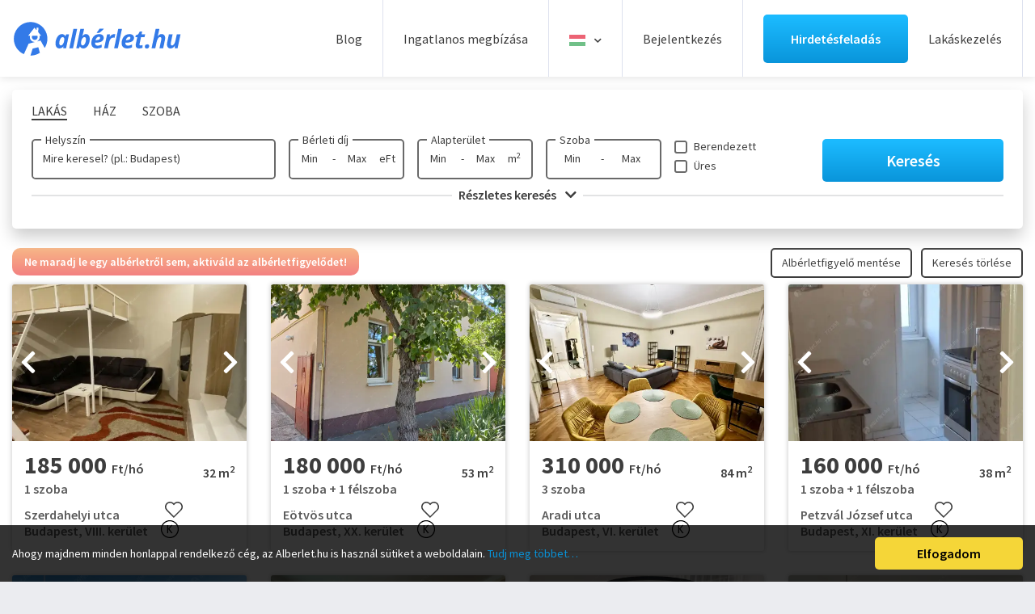

--- FILE ---
content_type: text/html; charset=UTF-8
request_url: https://www.alberlet.hu/kiado_alberlet/www.alberlet.hu/kiado_alberlet/budapest-II-kerulet-zsolt-fejedelem-utca-240m2-1-szoba_718551
body_size: 95486
content:
<!DOCTYPE HTML>
<html lang="hu">
    <head>
        <meta name="format-detection" content="telephone=no">
        <meta name="viewport" content="width=device-width, height=device-height, initial-scale=1.0, maximum-scale=1.0, user-scalable=0">
        <meta http-equiv="X-UA-Compatible" content="IE=edge">
        <meta charset="utf-8">
        <link rel="canonical" href="https://www.alberlet.hu/kiado_alberlet/www.alberlet.hu/kiado_alberlet/budapest-II-kerulet-zsolt-fejedelem-utca-240m2-1-szoba_718551" />

        <link rel="apple-touch-icon" sizes="180x180" href="/images/favicon/apple-touch-icon.png">
        <link rel="icon" type="image/png" sizes="32x32" href="/images/favicon/favicon-32x32.png">
        <link rel="icon" type="image/png" sizes="16x16" href="/images/favicon/favicon-16x16.png">
        <link rel="manifest" href="/images/favicon/site.webmanifest?v=1">
        <link rel="mask-icon" href="/images/favicon/safari-pinned-tab.svg" color="#0892d7">
        <link rel="shortcut icon" href="/images/favicon/favicon.ico">
        <meta name="msapplication-TileColor" content="#ffffff">
        <meta name="msapplication-config" content="/images/favicon/browserconfig.xml">
        <meta name="theme-color" content="#ffffff">
        <meta name="google-site-verification" content="7vdu4ypb1EZ_s4lfdcCKam6k2R9dljr4vcooVo3uZzM" />

        <script async src="https://securepubads.g.doubleclick.net/tag/js/gpt.js"></script>
        <script async src="//headerbidding.services/files/hb.js"></script>
        <script async src="//headerbidding.services/files/alberlet.js"></script>

                            <title>Kiadó  </title>
                
                    <meta name="description" content="Ezen az oldalon minden Lakás kiadó. Kiadó  . Találd meg velünk még ma álmaid albérletét!"/>
        
                    <meta property="og:image" content="https://www.alberlet.hu/ingatlanok/2022_40/alb709702_1664879003.9743.jpg" />
        
                                            <meta property="og:title" content="Kiadó  " />
        
                    <meta property="og:description" content="Ezen az oldalon minden Lakás kiadó. Kiadó  . Találd meg velünk még ma álmaid albérletét!"/>
                <meta property="og:url" content="www.alberlet.hu/kiado_alberlet/www.alberlet.hu/kiado_alberlet/budapest-II-kerulet-zsolt-fejedelem-utca-240m2-1-szoba_718551" />
        <meta property="og:type" content="website" />
        <meta property="fb:app_id" content="3330319850539274" />

        
                                                                        
       
        <link rel="preconnect" href="https://www.facebook.com">
        <link rel="preconnect" href="https://www.google-analytics.com">
        <link rel="preconnect" href="https://connect.facebook.net">
        <link rel="preconnect" href="https://www.googletagmanager.com">

        <link rel="preconnect" href="https://fonts.googleapis.com">
        <link rel="preconnect" href="https://fonts.gstatic.com" crossorigin>
        <link href="https://fonts.googleapis.com/css2?family=Source+Sans+Pro:wght@400;600;700;900&display=swap" rel="stylesheet">

  <link rel="preload" as="font" href="/fonts/fa-solid-900.woff2" type="font/woff2" crossorigin>
          <style>  
                       /*!
 * Bootstrap v4.3.1 (https://getbootstrap.com/)
 * Copyright 2011-2019 The Bootstrap Authors
 * Copyright 2011-2019 Twitter, Inc.
 * Licensed under MIT (https://github.com/twbs/bootstrap/blob/master/LICENSE)
 */:root{--blue:#007bff;--indigo:#6610f2;--purple:#6f42c1;--pink:#e83e8c;--red:#dc3545;--orange:#fd7e14;--yellow:#ffc107;--green:#28a745;--teal:#20c997;--cyan:#17a2b8;--white:#fff;--gray:#6c757d;--gray-dark:#343a40;--primary:#007bff;--secondary:#6c757d;--success:#28a745;--info:#17a2b8;--warning:#ffc107;--danger:#dc3545;--light:#f8f9fa;--dark:#343a40;--breakpoint-xs:0;--breakpoint-sm:576px;--breakpoint-md:768px;--breakpoint-lg:992px;--breakpoint-xl:1200px;--font-family-sans-serif:-apple-system,BlinkMacSystemFont,"Segoe UI",Roboto,"Helvetica Neue",Arial,"Noto Sans",sans-serif,"Apple Color Emoji","Segoe UI Emoji","Segoe UI Symbol","Noto Color Emoji";--font-family-monospace:SFMono-Regular,Menlo,Monaco,Consolas,"Liberation Mono","Courier New",monospace}*,::after,::before{box-sizing:border-box}html{font-family:sans-serif;line-height:1.15;-webkit-text-size-adjust:100%;-webkit-tap-highlight-color:transparent}article,aside,figcaption,figure,footer,header,hgroup,main,nav,section{display:block}body{margin:0;font-family:-apple-system,BlinkMacSystemFont,"Segoe UI",Roboto,"Helvetica Neue",Arial,"Noto Sans",sans-serif,"Apple Color Emoji","Segoe UI Emoji","Segoe UI Symbol","Noto Color Emoji";font-size:1rem;font-weight:400;line-height:1.5;color:#212529;text-align:left;background-color:#fff}[tabindex="-1"]:focus{outline:0!important}hr{box-sizing:content-box;height:0;overflow:visible}h1,h2,h3,h4,h5,h6{margin-top:0;margin-bottom:.5rem}p{margin-top:0;margin-bottom:1rem}abbr[data-original-title],abbr[title]{text-decoration:underline;-webkit-text-decoration:underline dotted;text-decoration:underline dotted;cursor:help;border-bottom:0;-webkit-text-decoration-skip-ink:none;text-decoration-skip-ink:none}address{margin-bottom:1rem;font-style:normal;line-height:inherit}dl,ol,ul{margin-top:0;margin-bottom:1rem}ol ol,ol ul,ul ol,ul ul{margin-bottom:0}dt{font-weight:700}dd{margin-bottom:.5rem;margin-left:0}blockquote{margin:0 0 1rem}b,strong{font-weight:bolder}small{font-size:80%}sub,sup{position:relative;font-size:75%;line-height:0;vertical-align:baseline}sub{bottom:-.25em}sup{top:-.5em}a{color:#007bff;text-decoration:none;background-color:transparent}a:hover{color:#0056b3;text-decoration:underline}a:not([href]):not([tabindex]){color:inherit;text-decoration:none}a:not([href]):not([tabindex]):focus,a:not([href]):not([tabindex]):hover{color:inherit;text-decoration:none}a:not([href]):not([tabindex]):focus{outline:0}code,kbd,pre,samp{font-family:SFMono-Regular,Menlo,Monaco,Consolas,"Liberation Mono","Courier New",monospace;font-size:1em}pre{margin-top:0;margin-bottom:1rem;overflow:auto}figure{margin:0 0 1rem}img{vertical-align:middle;border-style:none}svg{overflow:hidden;vertical-align:middle}table{border-collapse:collapse}caption{padding-top:.75rem;padding-bottom:.75rem;color:#6c757d;text-align:left;caption-side:bottom}th{text-align:inherit}label{display:inline-block;margin-bottom:.5rem}button{border-radius:0}button:focus{outline:1px dotted;outline:5px auto -webkit-focus-ring-color}button,input,optgroup,select,textarea{margin:0;font-family:inherit;font-size:inherit;line-height:inherit}button,input{overflow:visible}button,select{text-transform:none}select{word-wrap:normal}[type=button],[type=reset],[type=submit],button{-webkit-appearance:button}[type=button]:not(:disabled),[type=reset]:not(:disabled),[type=submit]:not(:disabled),button:not(:disabled){cursor:pointer}[type=button]::-moz-focus-inner,[type=reset]::-moz-focus-inner,[type=submit]::-moz-focus-inner,button::-moz-focus-inner{padding:0;border-style:none}input[type=checkbox],input[type=radio]{box-sizing:border-box;padding:0}input[type=date],input[type=datetime-local],input[type=month],input[type=time]{-webkit-appearance:listbox}textarea{overflow:auto;resize:vertical}fieldset{min-width:0;padding:0;margin:0;border:0}legend{display:block;width:100%;max-width:100%;padding:0;margin-bottom:.5rem;font-size:1.5rem;line-height:inherit;color:inherit;white-space:normal}progress{vertical-align:baseline}[type=number]::-webkit-inner-spin-button,[type=number]::-webkit-outer-spin-button{height:auto}[type=search]{outline-offset:-2px;-webkit-appearance:none}[type=search]::-webkit-search-decoration{-webkit-appearance:none}::-webkit-file-upload-button{font:inherit;-webkit-appearance:button}output{display:inline-block}summary{display:list-item;cursor:pointer}template{display:none}[hidden]{display:none!important}.h1,.h2,.h3,.h4,.h5,.h6,h1,h2,h3,h4,h5,h6{margin-bottom:.5rem;font-weight:500;line-height:1.2}.h1,h1{font-size:2.5rem}.h2,h2{font-size:2rem}.h3,h3{font-size:1.75rem}.h4,h4{font-size:1.5rem}.h5,h5{font-size:1.25rem}.h6,h6{font-size:1rem}.lead{font-size:1.25rem;font-weight:300}.display-1{font-size:6rem;font-weight:300;line-height:1.2}.display-2{font-size:5.5rem;font-weight:300;line-height:1.2}.display-3{font-size:4.5rem;font-weight:300;line-height:1.2}.display-4{font-size:3.5rem;font-weight:300;line-height:1.2}hr{margin-top:1rem;margin-bottom:1rem;border:0;border-top:1px solid rgba(0,0,0,.1)}.small,small{font-size:80%;font-weight:400}.mark,mark{padding:.2em;background-color:#fcf8e3}.list-unstyled{padding-left:0;list-style:none}.list-inline{padding-left:0;list-style:none}.list-inline-item{display:inline-block}.list-inline-item:not(:last-child){margin-right:.5rem}.initialism{font-size:90%;text-transform:uppercase}.blockquote{margin-bottom:1rem;font-size:1.25rem}.blockquote-footer{display:block;font-size:80%;color:#6c757d}.blockquote-footer::before{content:"\2014\00A0"}.img-fluid{max-width:100%;height:auto}.img-thumbnail{padding:.25rem;background-color:#fff;border:1px solid #dee2e6;border-radius:.25rem;max-width:100%;height:auto}.figure{display:inline-block}.figure-img{margin-bottom:.5rem;line-height:1}.figure-caption{font-size:90%;color:#6c757d}code{font-size:87.5%;color:#e83e8c;word-break:break-word}a>code{color:inherit}kbd{padding:.2rem .4rem;font-size:87.5%;color:#fff;background-color:#212529;border-radius:.2rem}kbd kbd{padding:0;font-size:100%;font-weight:700}pre{display:block;font-size:87.5%;color:#212529}pre code{font-size:inherit;color:inherit;word-break:normal}.pre-scrollable{max-height:340px;overflow-y:scroll}.container{width:100%;padding-right:15px;padding-left:15px;margin-right:auto;margin-left:auto}@media (min-width:576px){.container{max-width:540px}}@media (min-width:768px){.container{max-width:720px}}@media (min-width:992px){.container{max-width:960px}}@media (min-width:1200px){.container{max-width:1140px}}.container-fluid{width:100%;padding-right:15px;padding-left:15px;margin-right:auto;margin-left:auto}.row{display:-ms-flexbox;display:flex;-ms-flex-wrap:wrap;flex-wrap:wrap;margin-right:-15px;margin-left:-15px}.no-gutters{margin-right:0;margin-left:0}.no-gutters>.col,.no-gutters>[class*=col-]{padding-right:0;padding-left:0}.col,.col-1,.col-10,.col-11,.col-12,.col-2,.col-3,.col-4,.col-5,.col-6,.col-7,.col-8,.col-9,.col-auto,.col-lg,.col-lg-1,.col-lg-10,.col-lg-11,.col-lg-12,.col-lg-2,.col-lg-3,.col-lg-4,.col-lg-5,.col-lg-6,.col-lg-7,.col-lg-8,.col-lg-9,.col-lg-auto,.col-md,.col-md-1,.col-md-10,.col-md-11,.col-md-12,.col-md-2,.col-md-3,.col-md-4,.col-md-5,.col-md-6,.col-md-7,.col-md-8,.col-md-9,.col-md-auto,.col-sm,.col-sm-1,.col-sm-10,.col-sm-11,.col-sm-12,.col-sm-2,.col-sm-3,.col-sm-4,.col-sm-5,.col-sm-6,.col-sm-7,.col-sm-8,.col-sm-9,.col-sm-auto,.col-xl,.col-xl-1,.col-xl-10,.col-xl-11,.col-xl-12,.col-xl-2,.col-xl-3,.col-xl-4,.col-xl-5,.col-xl-6,.col-xl-7,.col-xl-8,.col-xl-9,.col-xl-auto{position:relative;width:100%;padding-right:15px;padding-left:15px}.col{-ms-flex-preferred-size:0;flex-basis:0;-ms-flex-positive:1;flex-grow:1;max-width:100%}.col-auto{-ms-flex:0 0 auto;flex:0 0 auto;width:auto;max-width:100%}.col-1{-ms-flex:0 0 8.333333%;flex:0 0 8.333333%;max-width:8.333333%}.col-2{-ms-flex:0 0 16.666667%;flex:0 0 16.666667%;max-width:16.666667%}.col-3{-ms-flex:0 0 25%;flex:0 0 25%;max-width:25%}.col-4{-ms-flex:0 0 33.333333%;flex:0 0 33.333333%;max-width:33.333333%}.col-5{-ms-flex:0 0 41.666667%;flex:0 0 41.666667%;max-width:41.666667%}.col-6{-ms-flex:0 0 50%;flex:0 0 50%;max-width:50%}.col-7{-ms-flex:0 0 58.333333%;flex:0 0 58.333333%;max-width:58.333333%}.col-8{-ms-flex:0 0 66.666667%;flex:0 0 66.666667%;max-width:66.666667%}.col-9{-ms-flex:0 0 75%;flex:0 0 75%;max-width:75%}.col-10{-ms-flex:0 0 83.333333%;flex:0 0 83.333333%;max-width:83.333333%}.col-11{-ms-flex:0 0 91.666667%;flex:0 0 91.666667%;max-width:91.666667%}.col-12{-ms-flex:0 0 100%;flex:0 0 100%;max-width:100%}.order-first{-ms-flex-order:-1;order:-1}.order-last{-ms-flex-order:13;order:13}.order-0{-ms-flex-order:0;order:0}.order-1{-ms-flex-order:1;order:1}.order-2{-ms-flex-order:2;order:2}.order-3{-ms-flex-order:3;order:3}.order-4{-ms-flex-order:4;order:4}.order-5{-ms-flex-order:5;order:5}.order-6{-ms-flex-order:6;order:6}.order-7{-ms-flex-order:7;order:7}.order-8{-ms-flex-order:8;order:8}.order-9{-ms-flex-order:9;order:9}.order-10{-ms-flex-order:10;order:10}.order-11{-ms-flex-order:11;order:11}.order-12{-ms-flex-order:12;order:12}.offset-1{margin-left:8.333333%}.offset-2{margin-left:16.666667%}.offset-3{margin-left:25%}.offset-4{margin-left:33.333333%}.offset-5{margin-left:41.666667%}.offset-6{margin-left:50%}.offset-7{margin-left:58.333333%}.offset-8{margin-left:66.666667%}.offset-9{margin-left:75%}.offset-10{margin-left:83.333333%}.offset-11{margin-left:91.666667%}@media (min-width:576px){.col-sm{-ms-flex-preferred-size:0;flex-basis:0;-ms-flex-positive:1;flex-grow:1;max-width:100%}.col-sm-auto{-ms-flex:0 0 auto;flex:0 0 auto;width:auto;max-width:100%}.col-sm-1{-ms-flex:0 0 8.333333%;flex:0 0 8.333333%;max-width:8.333333%}.col-sm-2{-ms-flex:0 0 16.666667%;flex:0 0 16.666667%;max-width:16.666667%}.col-sm-3{-ms-flex:0 0 25%;flex:0 0 25%;max-width:25%}.col-sm-4{-ms-flex:0 0 33.333333%;flex:0 0 33.333333%;max-width:33.333333%}.col-sm-5{-ms-flex:0 0 41.666667%;flex:0 0 41.666667%;max-width:41.666667%}.col-sm-6{-ms-flex:0 0 50%;flex:0 0 50%;max-width:50%}.col-sm-7{-ms-flex:0 0 58.333333%;flex:0 0 58.333333%;max-width:58.333333%}.col-sm-8{-ms-flex:0 0 66.666667%;flex:0 0 66.666667%;max-width:66.666667%}.col-sm-9{-ms-flex:0 0 75%;flex:0 0 75%;max-width:75%}.col-sm-10{-ms-flex:0 0 83.333333%;flex:0 0 83.333333%;max-width:83.333333%}.col-sm-11{-ms-flex:0 0 91.666667%;flex:0 0 91.666667%;max-width:91.666667%}.col-sm-12{-ms-flex:0 0 100%;flex:0 0 100%;max-width:100%}.order-sm-first{-ms-flex-order:-1;order:-1}.order-sm-last{-ms-flex-order:13;order:13}.order-sm-0{-ms-flex-order:0;order:0}.order-sm-1{-ms-flex-order:1;order:1}.order-sm-2{-ms-flex-order:2;order:2}.order-sm-3{-ms-flex-order:3;order:3}.order-sm-4{-ms-flex-order:4;order:4}.order-sm-5{-ms-flex-order:5;order:5}.order-sm-6{-ms-flex-order:6;order:6}.order-sm-7{-ms-flex-order:7;order:7}.order-sm-8{-ms-flex-order:8;order:8}.order-sm-9{-ms-flex-order:9;order:9}.order-sm-10{-ms-flex-order:10;order:10}.order-sm-11{-ms-flex-order:11;order:11}.order-sm-12{-ms-flex-order:12;order:12}.offset-sm-0{margin-left:0}.offset-sm-1{margin-left:8.333333%}.offset-sm-2{margin-left:16.666667%}.offset-sm-3{margin-left:25%}.offset-sm-4{margin-left:33.333333%}.offset-sm-5{margin-left:41.666667%}.offset-sm-6{margin-left:50%}.offset-sm-7{margin-left:58.333333%}.offset-sm-8{margin-left:66.666667%}.offset-sm-9{margin-left:75%}.offset-sm-10{margin-left:83.333333%}.offset-sm-11{margin-left:91.666667%}}@media (min-width:768px){.col-md{-ms-flex-preferred-size:0;flex-basis:0;-ms-flex-positive:1;flex-grow:1;max-width:100%}.col-md-auto{-ms-flex:0 0 auto;flex:0 0 auto;width:auto;max-width:100%}.col-md-1{-ms-flex:0 0 8.333333%;flex:0 0 8.333333%;max-width:8.333333%}.col-md-2{-ms-flex:0 0 16.666667%;flex:0 0 16.666667%;max-width:16.666667%}.col-md-3{-ms-flex:0 0 25%;flex:0 0 25%;max-width:25%}.col-md-4{-ms-flex:0 0 33.333333%;flex:0 0 33.333333%;max-width:33.333333%}.col-md-5{-ms-flex:0 0 41.666667%;flex:0 0 41.666667%;max-width:41.666667%}.col-md-6{-ms-flex:0 0 50%;flex:0 0 50%;max-width:50%}.col-md-7{-ms-flex:0 0 58.333333%;flex:0 0 58.333333%;max-width:58.333333%}.col-md-8{-ms-flex:0 0 66.666667%;flex:0 0 66.666667%;max-width:66.666667%}.col-md-9{-ms-flex:0 0 75%;flex:0 0 75%;max-width:75%}.col-md-10{-ms-flex:0 0 83.333333%;flex:0 0 83.333333%;max-width:83.333333%}.col-md-11{-ms-flex:0 0 91.666667%;flex:0 0 91.666667%;max-width:91.666667%}.col-md-12{-ms-flex:0 0 100%;flex:0 0 100%;max-width:100%}.order-md-first{-ms-flex-order:-1;order:-1}.order-md-last{-ms-flex-order:13;order:13}.order-md-0{-ms-flex-order:0;order:0}.order-md-1{-ms-flex-order:1;order:1}.order-md-2{-ms-flex-order:2;order:2}.order-md-3{-ms-flex-order:3;order:3}.order-md-4{-ms-flex-order:4;order:4}.order-md-5{-ms-flex-order:5;order:5}.order-md-6{-ms-flex-order:6;order:6}.order-md-7{-ms-flex-order:7;order:7}.order-md-8{-ms-flex-order:8;order:8}.order-md-9{-ms-flex-order:9;order:9}.order-md-10{-ms-flex-order:10;order:10}.order-md-11{-ms-flex-order:11;order:11}.order-md-12{-ms-flex-order:12;order:12}.offset-md-0{margin-left:0}.offset-md-1{margin-left:8.333333%}.offset-md-2{margin-left:16.666667%}.offset-md-3{margin-left:25%}.offset-md-4{margin-left:33.333333%}.offset-md-5{margin-left:41.666667%}.offset-md-6{margin-left:50%}.offset-md-7{margin-left:58.333333%}.offset-md-8{margin-left:66.666667%}.offset-md-9{margin-left:75%}.offset-md-10{margin-left:83.333333%}.offset-md-11{margin-left:91.666667%}}@media (min-width:992px){.col-lg{-ms-flex-preferred-size:0;flex-basis:0;-ms-flex-positive:1;flex-grow:1;max-width:100%}.col-lg-auto{-ms-flex:0 0 auto;flex:0 0 auto;width:auto;max-width:100%}.col-lg-1{-ms-flex:0 0 8.333333%;flex:0 0 8.333333%;max-width:8.333333%}.col-lg-2{-ms-flex:0 0 16.666667%;flex:0 0 16.666667%;max-width:16.666667%}.col-lg-3{-ms-flex:0 0 25%;flex:0 0 25%;max-width:25%}.col-lg-4{-ms-flex:0 0 33.333333%;flex:0 0 33.333333%;max-width:33.333333%}.col-lg-5{-ms-flex:0 0 41.666667%;flex:0 0 41.666667%;max-width:41.666667%}.col-lg-6{-ms-flex:0 0 50%;flex:0 0 50%;max-width:50%}.col-lg-7{-ms-flex:0 0 58.333333%;flex:0 0 58.333333%;max-width:58.333333%}.col-lg-8{-ms-flex:0 0 66.666667%;flex:0 0 66.666667%;max-width:66.666667%}.col-lg-9{-ms-flex:0 0 75%;flex:0 0 75%;max-width:75%}.col-lg-10{-ms-flex:0 0 83.333333%;flex:0 0 83.333333%;max-width:83.333333%}.col-lg-11{-ms-flex:0 0 91.666667%;flex:0 0 91.666667%;max-width:91.666667%}.col-lg-12{-ms-flex:0 0 100%;flex:0 0 100%;max-width:100%}.order-lg-first{-ms-flex-order:-1;order:-1}.order-lg-last{-ms-flex-order:13;order:13}.order-lg-0{-ms-flex-order:0;order:0}.order-lg-1{-ms-flex-order:1;order:1}.order-lg-2{-ms-flex-order:2;order:2}.order-lg-3{-ms-flex-order:3;order:3}.order-lg-4{-ms-flex-order:4;order:4}.order-lg-5{-ms-flex-order:5;order:5}.order-lg-6{-ms-flex-order:6;order:6}.order-lg-7{-ms-flex-order:7;order:7}.order-lg-8{-ms-flex-order:8;order:8}.order-lg-9{-ms-flex-order:9;order:9}.order-lg-10{-ms-flex-order:10;order:10}.order-lg-11{-ms-flex-order:11;order:11}.order-lg-12{-ms-flex-order:12;order:12}.offset-lg-0{margin-left:0}.offset-lg-1{margin-left:8.333333%}.offset-lg-2{margin-left:16.666667%}.offset-lg-3{margin-left:25%}.offset-lg-4{margin-left:33.333333%}.offset-lg-5{margin-left:41.666667%}.offset-lg-6{margin-left:50%}.offset-lg-7{margin-left:58.333333%}.offset-lg-8{margin-left:66.666667%}.offset-lg-9{margin-left:75%}.offset-lg-10{margin-left:83.333333%}.offset-lg-11{margin-left:91.666667%}}@media (min-width:1200px){.col-xl{-ms-flex-preferred-size:0;flex-basis:0;-ms-flex-positive:1;flex-grow:1;max-width:100%}.col-xl-auto{-ms-flex:0 0 auto;flex:0 0 auto;width:auto;max-width:100%}.col-xl-1{-ms-flex:0 0 8.333333%;flex:0 0 8.333333%;max-width:8.333333%}.col-xl-2{-ms-flex:0 0 16.666667%;flex:0 0 16.666667%;max-width:16.666667%}.col-xl-3{-ms-flex:0 0 25%;flex:0 0 25%;max-width:25%}.col-xl-4{-ms-flex:0 0 33.333333%;flex:0 0 33.333333%;max-width:33.333333%}.col-xl-5{-ms-flex:0 0 41.666667%;flex:0 0 41.666667%;max-width:41.666667%}.col-xl-6{-ms-flex:0 0 50%;flex:0 0 50%;max-width:50%}.col-xl-7{-ms-flex:0 0 58.333333%;flex:0 0 58.333333%;max-width:58.333333%}.col-xl-8{-ms-flex:0 0 66.666667%;flex:0 0 66.666667%;max-width:66.666667%}.col-xl-9{-ms-flex:0 0 75%;flex:0 0 75%;max-width:75%}.col-xl-10{-ms-flex:0 0 83.333333%;flex:0 0 83.333333%;max-width:83.333333%}.col-xl-11{-ms-flex:0 0 91.666667%;flex:0 0 91.666667%;max-width:91.666667%}.col-xl-12{-ms-flex:0 0 100%;flex:0 0 100%;max-width:100%}.order-xl-first{-ms-flex-order:-1;order:-1}.order-xl-last{-ms-flex-order:13;order:13}.order-xl-0{-ms-flex-order:0;order:0}.order-xl-1{-ms-flex-order:1;order:1}.order-xl-2{-ms-flex-order:2;order:2}.order-xl-3{-ms-flex-order:3;order:3}.order-xl-4{-ms-flex-order:4;order:4}.order-xl-5{-ms-flex-order:5;order:5}.order-xl-6{-ms-flex-order:6;order:6}.order-xl-7{-ms-flex-order:7;order:7}.order-xl-8{-ms-flex-order:8;order:8}.order-xl-9{-ms-flex-order:9;order:9}.order-xl-10{-ms-flex-order:10;order:10}.order-xl-11{-ms-flex-order:11;order:11}.order-xl-12{-ms-flex-order:12;order:12}.offset-xl-0{margin-left:0}.offset-xl-1{margin-left:8.333333%}.offset-xl-2{margin-left:16.666667%}.offset-xl-3{margin-left:25%}.offset-xl-4{margin-left:33.333333%}.offset-xl-5{margin-left:41.666667%}.offset-xl-6{margin-left:50%}.offset-xl-7{margin-left:58.333333%}.offset-xl-8{margin-left:66.666667%}.offset-xl-9{margin-left:75%}.offset-xl-10{margin-left:83.333333%}.offset-xl-11{margin-left:91.666667%}}.table{width:100%;margin-bottom:1rem;color:#212529}.table td,.table th{padding:.75rem;vertical-align:top;border-top:1px solid #dee2e6}.table thead th{vertical-align:bottom;border-bottom:2px solid #dee2e6}.table tbody+tbody{border-top:2px solid #dee2e6}.table-sm td,.table-sm th{padding:.3rem}.table-bordered{border:1px solid #dee2e6}.table-bordered td,.table-bordered th{border:1px solid #dee2e6}.table-bordered thead td,.table-bordered thead th{border-bottom-width:2px}.table-borderless tbody+tbody,.table-borderless td,.table-borderless th,.table-borderless thead th{border:0}.table-striped tbody tr:nth-of-type(odd){background-color:rgba(0,0,0,.05)}.table-hover tbody tr:hover{color:#212529;background-color:rgba(0,0,0,.075)}.table-primary,.table-primary>td,.table-primary>th{background-color:#b8daff}.table-primary tbody+tbody,.table-primary td,.table-primary th,.table-primary thead th{border-color:#7abaff}.table-hover .table-primary:hover{background-color:#9fcdff}.table-hover .table-primary:hover>td,.table-hover .table-primary:hover>th{background-color:#9fcdff}.table-secondary,.table-secondary>td,.table-secondary>th{background-color:#d6d8db}.table-secondary tbody+tbody,.table-secondary td,.table-secondary th,.table-secondary thead th{border-color:#b3b7bb}.table-hover .table-secondary:hover{background-color:#c8cbcf}.table-hover .table-secondary:hover>td,.table-hover .table-secondary:hover>th{background-color:#c8cbcf}.table-success,.table-success>td,.table-success>th{background-color:#c3e6cb}.table-success tbody+tbody,.table-success td,.table-success th,.table-success thead th{border-color:#8fd19e}.table-hover .table-success:hover{background-color:#b1dfbb}.table-hover .table-success:hover>td,.table-hover .table-success:hover>th{background-color:#b1dfbb}.table-info,.table-info>td,.table-info>th{background-color:#bee5eb}.table-info tbody+tbody,.table-info td,.table-info th,.table-info thead th{border-color:#86cfda}.table-hover .table-info:hover{background-color:#abdde5}.table-hover .table-info:hover>td,.table-hover .table-info:hover>th{background-color:#abdde5}.table-warning,.table-warning>td,.table-warning>th{background-color:#ffeeba}.table-warning tbody+tbody,.table-warning td,.table-warning th,.table-warning thead th{border-color:#ffdf7e}.table-hover .table-warning:hover{background-color:#ffe8a1}.table-hover .table-warning:hover>td,.table-hover .table-warning:hover>th{background-color:#ffe8a1}.table-danger,.table-danger>td,.table-danger>th{background-color:#f5c6cb}.table-danger tbody+tbody,.table-danger td,.table-danger th,.table-danger thead th{border-color:#ed969e}.table-hover .table-danger:hover{background-color:#f1b0b7}.table-hover .table-danger:hover>td,.table-hover .table-danger:hover>th{background-color:#f1b0b7}.table-light,.table-light>td,.table-light>th{background-color:#fdfdfe}.table-light tbody+tbody,.table-light td,.table-light th,.table-light thead th{border-color:#fbfcfc}.table-hover .table-light:hover{background-color:#ececf6}.table-hover .table-light:hover>td,.table-hover .table-light:hover>th{background-color:#ececf6}.table-dark,.table-dark>td,.table-dark>th{background-color:#c6c8ca}.table-dark tbody+tbody,.table-dark td,.table-dark th,.table-dark thead th{border-color:#95999c}.table-hover .table-dark:hover{background-color:#b9bbbe}.table-hover .table-dark:hover>td,.table-hover .table-dark:hover>th{background-color:#b9bbbe}.table-active,.table-active>td,.table-active>th{background-color:rgba(0,0,0,.075)}.table-hover .table-active:hover{background-color:rgba(0,0,0,.075)}.table-hover .table-active:hover>td,.table-hover .table-active:hover>th{background-color:rgba(0,0,0,.075)}.table .thead-dark th{color:#fff;background-color:#343a40;border-color:#454d55}.table .thead-light th{color:#495057;background-color:#e9ecef;border-color:#dee2e6}.table-dark{color:#fff;background-color:#343a40}.table-dark td,.table-dark th,.table-dark thead th{border-color:#454d55}.table-dark.table-bordered{border:0}.table-dark.table-striped tbody tr:nth-of-type(odd){background-color:rgba(255,255,255,.05)}.table-dark.table-hover tbody tr:hover{color:#fff;background-color:rgba(255,255,255,.075)}@media (max-width:575.98px){.table-responsive-sm{display:block;width:100%;overflow-x:auto;-webkit-overflow-scrolling:touch}.table-responsive-sm>.table-bordered{border:0}}@media (max-width:767.98px){.table-responsive-md{display:block;width:100%;overflow-x:auto;-webkit-overflow-scrolling:touch}.table-responsive-md>.table-bordered{border:0}}@media (max-width:991.98px){.table-responsive-lg{display:block;width:100%;overflow-x:auto;-webkit-overflow-scrolling:touch}.table-responsive-lg>.table-bordered{border:0}}@media (max-width:1199.98px){.table-responsive-xl{display:block;width:100%;overflow-x:auto;-webkit-overflow-scrolling:touch}.table-responsive-xl>.table-bordered{border:0}}.table-responsive{display:block;width:100%;overflow-x:auto;-webkit-overflow-scrolling:touch}.table-responsive>.table-bordered{border:0}.form-control{display:block;width:100%;height:calc(1.5em + .75rem + 2px);padding:.375rem .75rem;font-size:1rem;font-weight:400;line-height:1.5;color:#495057;background-color:#fff;background-clip:padding-box;border:1px solid #ced4da;border-radius:.25rem;transition:border-color .15s ease-in-out,box-shadow .15s ease-in-out}@media (prefers-reduced-motion:reduce){.form-control{transition:none}}.form-control::-ms-expand{background-color:transparent;border:0}.form-control:focus{color:#495057;background-color:#fff;border-color:#80bdff;outline:0;box-shadow:0 0 0 .2rem rgba(0,123,255,.25)}.form-control::-webkit-input-placeholder{color:#6c757d;opacity:1}.form-control::-moz-placeholder{color:#6c757d;opacity:1}.form-control:-ms-input-placeholder{color:#6c757d;opacity:1}.form-control::-ms-input-placeholder{color:#6c757d;opacity:1}.form-control::placeholder{color:#6c757d;opacity:1}.form-control:disabled,.form-control[readonly]{background-color:#e9ecef;opacity:1}select.form-control:focus::-ms-value{color:#495057;background-color:#fff}.form-control-file,.form-control-range{display:block;width:100%}.col-form-label{padding-top:calc(.375rem + 1px);padding-bottom:calc(.375rem + 1px);margin-bottom:0;font-size:inherit;line-height:1.5}.col-form-label-lg{padding-top:calc(.5rem + 1px);padding-bottom:calc(.5rem + 1px);font-size:1.25rem;line-height:1.5}.col-form-label-sm{padding-top:calc(.25rem + 1px);padding-bottom:calc(.25rem + 1px);font-size:.875rem;line-height:1.5}.form-control-plaintext{display:block;width:100%;padding-top:.375rem;padding-bottom:.375rem;margin-bottom:0;line-height:1.5;color:#212529;background-color:transparent;border:solid transparent;border-width:1px 0}.form-control-plaintext.form-control-lg,.form-control-plaintext.form-control-sm{padding-right:0;padding-left:0}.form-control-sm{height:calc(1.5em + .5rem + 2px);padding:.25rem .5rem;font-size:.875rem;line-height:1.5;border-radius:.2rem}.form-control-lg{height:calc(1.5em + 1rem + 2px);padding:.5rem 1rem;font-size:1.25rem;line-height:1.5;border-radius:.3rem}select.form-control[multiple],select.form-control[size]{height:auto}textarea.form-control{height:auto}.form-group{margin-bottom:1rem}.form-text{display:block;margin-top:.25rem}.form-row{display:-ms-flexbox;display:flex;-ms-flex-wrap:wrap;flex-wrap:wrap;margin-right:-5px;margin-left:-5px}.form-row>.col,.form-row>[class*=col-]{padding-right:5px;padding-left:5px}.form-check{position:relative;display:block;padding-left:1.25rem}.form-check-input{position:absolute;margin-top:.3rem;margin-left:-1.25rem}.form-check-input:disabled~.form-check-label{color:#6c757d}.form-check-label{margin-bottom:0}.form-check-inline{display:-ms-inline-flexbox;display:inline-flex;-ms-flex-align:center;align-items:center;padding-left:0;margin-right:.75rem}.form-check-inline .form-check-input{position:static;margin-top:0;margin-right:.3125rem;margin-left:0}.valid-feedback{display:none;width:100%;margin-top:.25rem;font-size:80%;color:#28a745}.valid-tooltip{position:absolute;top:100%;z-index:5;display:none;max-width:100%;padding:.25rem .5rem;margin-top:.1rem;font-size:.875rem;line-height:1.5;color:#fff;background-color:rgba(40,167,69,.9);border-radius:.25rem}.form-control.is-valid,.was-validated .form-control:valid{border-color:#28a745;padding-right:calc(1.5em + .75rem);background-image:url("data:image/svg+xml,%3csvg xmlns='http://www.w3.org/2000/svg' viewBox='0 0 8 8'%3e%3cpath fill='%2328a745' d='M2.3 6.73L.6 4.53c-.4-1.04.46-1.4 1.1-.8l1.1 1.4 3.4-3.8c.6-.63 1.6-.27 1.2.7l-4 4.6c-.43.5-.8.4-1.1.1z'/%3e%3c/svg%3e");background-repeat:no-repeat;background-position:center right calc(.375em + .1875rem);background-size:calc(.75em + .375rem) calc(.75em + .375rem)}.form-control.is-valid:focus,.was-validated .form-control:valid:focus{border-color:#28a745;box-shadow:0 0 0 .2rem rgba(40,167,69,.25)}.form-control.is-valid~.valid-feedback,.form-control.is-valid~.valid-tooltip,.was-validated .form-control:valid~.valid-feedback,.was-validated .form-control:valid~.valid-tooltip{display:block}.was-validated textarea.form-control:valid,textarea.form-control.is-valid{padding-right:calc(1.5em + .75rem);background-position:top calc(.375em + .1875rem) right calc(.375em + .1875rem)}.custom-select.is-valid,.was-validated .custom-select:valid{border-color:#28a745;padding-right:calc((1em + .75rem) * 3 / 4 + 1.75rem);background:url("data:image/svg+xml,%3csvg xmlns='http://www.w3.org/2000/svg' viewBox='0 0 4 5'%3e%3cpath fill='%23343a40' d='M2 0L0 2h4zm0 5L0 3h4z'/%3e%3c/svg%3e") no-repeat right .75rem center/8px 10px,url("data:image/svg+xml,%3csvg xmlns='http://www.w3.org/2000/svg' viewBox='0 0 8 8'%3e%3cpath fill='%2328a745' d='M2.3 6.73L.6 4.53c-.4-1.04.46-1.4 1.1-.8l1.1 1.4 3.4-3.8c.6-.63 1.6-.27 1.2.7l-4 4.6c-.43.5-.8.4-1.1.1z'/%3e%3c/svg%3e") #fff no-repeat center right 1.75rem/calc(.75em + .375rem) calc(.75em + .375rem)}.custom-select.is-valid:focus,.was-validated .custom-select:valid:focus{border-color:#28a745;box-shadow:0 0 0 .2rem rgba(40,167,69,.25)}.custom-select.is-valid~.valid-feedback,.custom-select.is-valid~.valid-tooltip,.was-validated .custom-select:valid~.valid-feedback,.was-validated .custom-select:valid~.valid-tooltip{display:block}.form-control-file.is-valid~.valid-feedback,.form-control-file.is-valid~.valid-tooltip,.was-validated .form-control-file:valid~.valid-feedback,.was-validated .form-control-file:valid~.valid-tooltip{display:block}.form-check-input.is-valid~.form-check-label,.was-validated .form-check-input:valid~.form-check-label{color:#28a745}.form-check-input.is-valid~.valid-feedback,.form-check-input.is-valid~.valid-tooltip,.was-validated .form-check-input:valid~.valid-feedback,.was-validated .form-check-input:valid~.valid-tooltip{display:block}.custom-control-input.is-valid~.custom-control-label,.was-validated .custom-control-input:valid~.custom-control-label{color:#28a745}.custom-control-input.is-valid~.custom-control-label::before,.was-validated .custom-control-input:valid~.custom-control-label::before{border-color:#28a745}.custom-control-input.is-valid~.valid-feedback,.custom-control-input.is-valid~.valid-tooltip,.was-validated .custom-control-input:valid~.valid-feedback,.was-validated .custom-control-input:valid~.valid-tooltip{display:block}.custom-control-input.is-valid:checked~.custom-control-label::before,.was-validated .custom-control-input:valid:checked~.custom-control-label::before{border-color:#34ce57;background-color:#34ce57}.custom-control-input.is-valid:focus~.custom-control-label::before,.was-validated .custom-control-input:valid:focus~.custom-control-label::before{box-shadow:0 0 0 .2rem rgba(40,167,69,.25)}.custom-control-input.is-valid:focus:not(:checked)~.custom-control-label::before,.was-validated .custom-control-input:valid:focus:not(:checked)~.custom-control-label::before{border-color:#28a745}.custom-file-input.is-valid~.custom-file-label,.was-validated .custom-file-input:valid~.custom-file-label{border-color:#28a745}.custom-file-input.is-valid~.valid-feedback,.custom-file-input.is-valid~.valid-tooltip,.was-validated .custom-file-input:valid~.valid-feedback,.was-validated .custom-file-input:valid~.valid-tooltip{display:block}.custom-file-input.is-valid:focus~.custom-file-label,.was-validated .custom-file-input:valid:focus~.custom-file-label{border-color:#28a745;box-shadow:0 0 0 .2rem rgba(40,167,69,.25)}.invalid-feedback{display:none;width:100%;margin-top:.25rem;font-size:80%;color:#dc3545}.invalid-tooltip{position:absolute;top:100%;z-index:5;display:none;max-width:100%;padding:.25rem .5rem;margin-top:.1rem;font-size:.875rem;line-height:1.5;color:#fff;background-color:rgba(220,53,69,.9);border-radius:.25rem}.form-control.is-invalid,.was-validated .form-control:invalid{border-color:#dc3545;padding-right:calc(1.5em + .75rem);background-image:url("data:image/svg+xml,%3csvg xmlns='http://www.w3.org/2000/svg' fill='%23dc3545' viewBox='-2 -2 7 7'%3e%3cpath stroke='%23dc3545' d='M0 0l3 3m0-3L0 3'/%3e%3ccircle r='.5'/%3e%3ccircle cx='3' r='.5'/%3e%3ccircle cy='3' r='.5'/%3e%3ccircle cx='3' cy='3' r='.5'/%3e%3c/svg%3E");background-repeat:no-repeat;background-position:center right calc(.375em + .1875rem);background-size:calc(.75em + .375rem) calc(.75em + .375rem)}.form-control.is-invalid:focus,.was-validated .form-control:invalid:focus{border-color:#dc3545;box-shadow:0 0 0 .2rem rgba(220,53,69,.25)}.form-control.is-invalid~.invalid-feedback,.form-control.is-invalid~.invalid-tooltip,.was-validated .form-control:invalid~.invalid-feedback,.was-validated .form-control:invalid~.invalid-tooltip{display:block}.was-validated textarea.form-control:invalid,textarea.form-control.is-invalid{padding-right:calc(1.5em + .75rem);background-position:top calc(.375em + .1875rem) right calc(.375em + .1875rem)}.custom-select.is-invalid,.was-validated .custom-select:invalid{border-color:#dc3545;padding-right:calc((1em + .75rem) * 3 / 4 + 1.75rem);background:url("data:image/svg+xml,%3csvg xmlns='http://www.w3.org/2000/svg' viewBox='0 0 4 5'%3e%3cpath fill='%23343a40' d='M2 0L0 2h4zm0 5L0 3h4z'/%3e%3c/svg%3e") no-repeat right .75rem center/8px 10px,url("data:image/svg+xml,%3csvg xmlns='http://www.w3.org/2000/svg' fill='%23dc3545' viewBox='-2 -2 7 7'%3e%3cpath stroke='%23dc3545' d='M0 0l3 3m0-3L0 3'/%3e%3ccircle r='.5'/%3e%3ccircle cx='3' r='.5'/%3e%3ccircle cy='3' r='.5'/%3e%3ccircle cx='3' cy='3' r='.5'/%3e%3c/svg%3E") #fff no-repeat center right 1.75rem/calc(.75em + .375rem) calc(.75em + .375rem)}.custom-select.is-invalid:focus,.was-validated .custom-select:invalid:focus{border-color:#dc3545;box-shadow:0 0 0 .2rem rgba(220,53,69,.25)}.custom-select.is-invalid~.invalid-feedback,.custom-select.is-invalid~.invalid-tooltip,.was-validated .custom-select:invalid~.invalid-feedback,.was-validated .custom-select:invalid~.invalid-tooltip{display:block}.form-control-file.is-invalid~.invalid-feedback,.form-control-file.is-invalid~.invalid-tooltip,.was-validated .form-control-file:invalid~.invalid-feedback,.was-validated .form-control-file:invalid~.invalid-tooltip{display:block}.form-check-input.is-invalid~.form-check-label,.was-validated .form-check-input:invalid~.form-check-label{color:#dc3545}.form-check-input.is-invalid~.invalid-feedback,.form-check-input.is-invalid~.invalid-tooltip,.was-validated .form-check-input:invalid~.invalid-feedback,.was-validated .form-check-input:invalid~.invalid-tooltip{display:block}.custom-control-input.is-invalid~.custom-control-label,.was-validated .custom-control-input:invalid~.custom-control-label{color:#dc3545}.custom-control-input.is-invalid~.custom-control-label::before,.was-validated .custom-control-input:invalid~.custom-control-label::before{border-color:#dc3545}.custom-control-input.is-invalid~.invalid-feedback,.custom-control-input.is-invalid~.invalid-tooltip,.was-validated .custom-control-input:invalid~.invalid-feedback,.was-validated .custom-control-input:invalid~.invalid-tooltip{display:block}.custom-control-input.is-invalid:checked~.custom-control-label::before,.was-validated .custom-control-input:invalid:checked~.custom-control-label::before{border-color:#e4606d;background-color:#e4606d}.custom-control-input.is-invalid:focus~.custom-control-label::before,.was-validated .custom-control-input:invalid:focus~.custom-control-label::before{box-shadow:0 0 0 .2rem rgba(220,53,69,.25)}.custom-control-input.is-invalid:focus:not(:checked)~.custom-control-label::before,.was-validated .custom-control-input:invalid:focus:not(:checked)~.custom-control-label::before{border-color:#dc3545}.custom-file-input.is-invalid~.custom-file-label,.was-validated .custom-file-input:invalid~.custom-file-label{border-color:#dc3545}.custom-file-input.is-invalid~.invalid-feedback,.custom-file-input.is-invalid~.invalid-tooltip,.was-validated .custom-file-input:invalid~.invalid-feedback,.was-validated .custom-file-input:invalid~.invalid-tooltip{display:block}.custom-file-input.is-invalid:focus~.custom-file-label,.was-validated .custom-file-input:invalid:focus~.custom-file-label{border-color:#dc3545;box-shadow:0 0 0 .2rem rgba(220,53,69,.25)}.form-inline{display:-ms-flexbox;display:flex;-ms-flex-flow:row wrap;flex-flow:row wrap;-ms-flex-align:center;align-items:center}.form-inline .form-check{width:100%}@media (min-width:576px){.form-inline label{display:-ms-flexbox;display:flex;-ms-flex-align:center;align-items:center;-ms-flex-pack:center;justify-content:center;margin-bottom:0}.form-inline .form-group{display:-ms-flexbox;display:flex;-ms-flex:0 0 auto;flex:0 0 auto;-ms-flex-flow:row wrap;flex-flow:row wrap;-ms-flex-align:center;align-items:center;margin-bottom:0}.form-inline .form-control{display:inline-block;width:auto;vertical-align:middle}.form-inline .form-control-plaintext{display:inline-block}.form-inline .custom-select,.form-inline .input-group{width:auto}.form-inline .form-check{display:-ms-flexbox;display:flex;-ms-flex-align:center;align-items:center;-ms-flex-pack:center;justify-content:center;width:auto;padding-left:0}.form-inline .form-check-input{position:relative;-ms-flex-negative:0;flex-shrink:0;margin-top:0;margin-right:.25rem;margin-left:0}.form-inline .custom-control{-ms-flex-align:center;align-items:center;-ms-flex-pack:center;justify-content:center}.form-inline .custom-control-label{margin-bottom:0}}.btn{display:inline-block;font-weight:400;color:#212529;text-align:center;vertical-align:middle;-webkit-user-select:none;-moz-user-select:none;-ms-user-select:none;user-select:none;background-color:transparent;border:1px solid transparent;padding:.375rem .75rem;font-size:1rem;line-height:1.5;border-radius:.25rem;transition:color .15s ease-in-out,background-color .15s ease-in-out,border-color .15s ease-in-out,box-shadow .15s ease-in-out}@media (prefers-reduced-motion:reduce){.btn{transition:none}}.btn:hover{color:#212529;text-decoration:none}.btn.focus,.btn:focus{outline:0;box-shadow:0 0 0 .2rem rgba(0,123,255,.25)}.btn.disabled,.btn:disabled{opacity:.65}a.btn.disabled,fieldset:disabled a.btn{pointer-events:none}.btn-primary{color:#fff;background-color:#007bff;border-color:#007bff}.btn-primary:hover{color:#fff;background-color:#0069d9;border-color:#0062cc}.btn-primary.focus,.btn-primary:focus{box-shadow:0 0 0 .2rem rgba(38,143,255,.5)}.btn-primary.disabled,.btn-primary:disabled{color:#fff;background-color:#007bff;border-color:#007bff}.btn-primary:not(:disabled):not(.disabled).active,.btn-primary:not(:disabled):not(.disabled):active,.show>.btn-primary.dropdown-toggle{color:#fff;background-color:#0062cc;border-color:#005cbf}.btn-primary:not(:disabled):not(.disabled).active:focus,.btn-primary:not(:disabled):not(.disabled):active:focus,.show>.btn-primary.dropdown-toggle:focus{box-shadow:0 0 0 .2rem rgba(38,143,255,.5)}.btn-secondary{color:#fff;background-color:#6c757d;border-color:#6c757d}.btn-secondary:hover{color:#fff;background-color:#5a6268;border-color:#545b62}.btn-secondary.focus,.btn-secondary:focus{box-shadow:0 0 0 .2rem rgba(130,138,145,.5)}.btn-secondary.disabled,.btn-secondary:disabled{color:#fff;background-color:#6c757d;border-color:#6c757d}.btn-secondary:not(:disabled):not(.disabled).active,.btn-secondary:not(:disabled):not(.disabled):active,.show>.btn-secondary.dropdown-toggle{color:#fff;background-color:#545b62;border-color:#4e555b}.btn-secondary:not(:disabled):not(.disabled).active:focus,.btn-secondary:not(:disabled):not(.disabled):active:focus,.show>.btn-secondary.dropdown-toggle:focus{box-shadow:0 0 0 .2rem rgba(130,138,145,.5)}.btn-success{color:#fff;background-color:#28a745;border-color:#28a745}.btn-success:hover{color:#fff;background-color:#218838;border-color:#1e7e34}.btn-success.focus,.btn-success:focus{box-shadow:0 0 0 .2rem rgba(72,180,97,.5)}.btn-success.disabled,.btn-success:disabled{color:#fff;background-color:#28a745;border-color:#28a745}.btn-success:not(:disabled):not(.disabled).active,.btn-success:not(:disabled):not(.disabled):active,.show>.btn-success.dropdown-toggle{color:#fff;background-color:#1e7e34;border-color:#1c7430}.btn-success:not(:disabled):not(.disabled).active:focus,.btn-success:not(:disabled):not(.disabled):active:focus,.show>.btn-success.dropdown-toggle:focus{box-shadow:0 0 0 .2rem rgba(72,180,97,.5)}.btn-info{color:#fff;background-color:#17a2b8;border-color:#17a2b8}.btn-info:hover{color:#fff;background-color:#138496;border-color:#117a8b}.btn-info.focus,.btn-info:focus{box-shadow:0 0 0 .2rem rgba(58,176,195,.5)}.btn-info.disabled,.btn-info:disabled{color:#fff;background-color:#17a2b8;border-color:#17a2b8}.btn-info:not(:disabled):not(.disabled).active,.btn-info:not(:disabled):not(.disabled):active,.show>.btn-info.dropdown-toggle{color:#fff;background-color:#117a8b;border-color:#10707f}.btn-info:not(:disabled):not(.disabled).active:focus,.btn-info:not(:disabled):not(.disabled):active:focus,.show>.btn-info.dropdown-toggle:focus{box-shadow:0 0 0 .2rem rgba(58,176,195,.5)}.btn-warning{color:#212529;background-color:#ffc107;border-color:#ffc107}.btn-warning:hover{color:#212529;background-color:#e0a800;border-color:#d39e00}.btn-warning.focus,.btn-warning:focus{box-shadow:0 0 0 .2rem rgba(222,170,12,.5)}.btn-warning.disabled,.btn-warning:disabled{color:#212529;background-color:#ffc107;border-color:#ffc107}.btn-warning:not(:disabled):not(.disabled).active,.btn-warning:not(:disabled):not(.disabled):active,.show>.btn-warning.dropdown-toggle{color:#212529;background-color:#d39e00;border-color:#c69500}.btn-warning:not(:disabled):not(.disabled).active:focus,.btn-warning:not(:disabled):not(.disabled):active:focus,.show>.btn-warning.dropdown-toggle:focus{box-shadow:0 0 0 .2rem rgba(222,170,12,.5)}.btn-danger{color:#fff;background-color:#dc3545;border-color:#dc3545}.btn-danger:hover{color:#fff;background-color:#c82333;border-color:#bd2130}.btn-danger.focus,.btn-danger:focus{box-shadow:0 0 0 .2rem rgba(225,83,97,.5)}.btn-danger.disabled,.btn-danger:disabled{color:#fff;background-color:#dc3545;border-color:#dc3545}.btn-danger:not(:disabled):not(.disabled).active,.btn-danger:not(:disabled):not(.disabled):active,.show>.btn-danger.dropdown-toggle{color:#fff;background-color:#bd2130;border-color:#b21f2d}.btn-danger:not(:disabled):not(.disabled).active:focus,.btn-danger:not(:disabled):not(.disabled):active:focus,.show>.btn-danger.dropdown-toggle:focus{box-shadow:0 0 0 .2rem rgba(225,83,97,.5)}.btn-light{color:#212529;background-color:#f8f9fa;border-color:#f8f9fa}.btn-light:hover{color:#212529;background-color:#e2e6ea;border-color:#dae0e5}.btn-light.focus,.btn-light:focus{box-shadow:0 0 0 .2rem rgba(216,217,219,.5)}.btn-light.disabled,.btn-light:disabled{color:#212529;background-color:#f8f9fa;border-color:#f8f9fa}.btn-light:not(:disabled):not(.disabled).active,.btn-light:not(:disabled):not(.disabled):active,.show>.btn-light.dropdown-toggle{color:#212529;background-color:#dae0e5;border-color:#d3d9df}.btn-light:not(:disabled):not(.disabled).active:focus,.btn-light:not(:disabled):not(.disabled):active:focus,.show>.btn-light.dropdown-toggle:focus{box-shadow:0 0 0 .2rem rgba(216,217,219,.5)}.btn-dark{color:#fff;background-color:#343a40;border-color:#343a40}.btn-dark:hover{color:#fff;background-color:#23272b;border-color:#1d2124}.btn-dark.focus,.btn-dark:focus{box-shadow:0 0 0 .2rem rgba(82,88,93,.5)}.btn-dark.disabled,.btn-dark:disabled{color:#fff;background-color:#343a40;border-color:#343a40}.btn-dark:not(:disabled):not(.disabled).active,.btn-dark:not(:disabled):not(.disabled):active,.show>.btn-dark.dropdown-toggle{color:#fff;background-color:#1d2124;border-color:#171a1d}.btn-dark:not(:disabled):not(.disabled).active:focus,.btn-dark:not(:disabled):not(.disabled):active:focus,.show>.btn-dark.dropdown-toggle:focus{box-shadow:0 0 0 .2rem rgba(82,88,93,.5)}.btn-outline-primary{color:#007bff;border-color:#007bff}.btn-outline-primary:hover{color:#fff;background-color:#007bff;border-color:#007bff}.btn-outline-primary.focus,.btn-outline-primary:focus{box-shadow:0 0 0 .2rem rgba(0,123,255,.5)}.btn-outline-primary.disabled,.btn-outline-primary:disabled{color:#007bff;background-color:transparent}.btn-outline-primary:not(:disabled):not(.disabled).active,.btn-outline-primary:not(:disabled):not(.disabled):active,.show>.btn-outline-primary.dropdown-toggle{color:#fff;background-color:#007bff;border-color:#007bff}.btn-outline-primary:not(:disabled):not(.disabled).active:focus,.btn-outline-primary:not(:disabled):not(.disabled):active:focus,.show>.btn-outline-primary.dropdown-toggle:focus{box-shadow:0 0 0 .2rem rgba(0,123,255,.5)}.btn-outline-secondary{color:#6c757d;border-color:#6c757d}.btn-outline-secondary:hover{color:#fff;background-color:#6c757d;border-color:#6c757d}.btn-outline-secondary.focus,.btn-outline-secondary:focus{box-shadow:0 0 0 .2rem rgba(108,117,125,.5)}.btn-outline-secondary.disabled,.btn-outline-secondary:disabled{color:#6c757d;background-color:transparent}.btn-outline-secondary:not(:disabled):not(.disabled).active,.btn-outline-secondary:not(:disabled):not(.disabled):active,.show>.btn-outline-secondary.dropdown-toggle{color:#fff;background-color:#6c757d;border-color:#6c757d}.btn-outline-secondary:not(:disabled):not(.disabled).active:focus,.btn-outline-secondary:not(:disabled):not(.disabled):active:focus,.show>.btn-outline-secondary.dropdown-toggle:focus{box-shadow:0 0 0 .2rem rgba(108,117,125,.5)}.btn-outline-success{color:#28a745;border-color:#28a745}.btn-outline-success:hover{color:#fff;background-color:#28a745;border-color:#28a745}.btn-outline-success.focus,.btn-outline-success:focus{box-shadow:0 0 0 .2rem rgba(40,167,69,.5)}.btn-outline-success.disabled,.btn-outline-success:disabled{color:#28a745;background-color:transparent}.btn-outline-success:not(:disabled):not(.disabled).active,.btn-outline-success:not(:disabled):not(.disabled):active,.show>.btn-outline-success.dropdown-toggle{color:#fff;background-color:#28a745;border-color:#28a745}.btn-outline-success:not(:disabled):not(.disabled).active:focus,.btn-outline-success:not(:disabled):not(.disabled):active:focus,.show>.btn-outline-success.dropdown-toggle:focus{box-shadow:0 0 0 .2rem rgba(40,167,69,.5)}.btn-outline-info{color:#17a2b8;border-color:#17a2b8}.btn-outline-info:hover{color:#fff;background-color:#17a2b8;border-color:#17a2b8}.btn-outline-info.focus,.btn-outline-info:focus{box-shadow:0 0 0 .2rem rgba(23,162,184,.5)}.btn-outline-info.disabled,.btn-outline-info:disabled{color:#17a2b8;background-color:transparent}.btn-outline-info:not(:disabled):not(.disabled).active,.btn-outline-info:not(:disabled):not(.disabled):active,.show>.btn-outline-info.dropdown-toggle{color:#fff;background-color:#17a2b8;border-color:#17a2b8}.btn-outline-info:not(:disabled):not(.disabled).active:focus,.btn-outline-info:not(:disabled):not(.disabled):active:focus,.show>.btn-outline-info.dropdown-toggle:focus{box-shadow:0 0 0 .2rem rgba(23,162,184,.5)}.btn-outline-warning{color:#ffc107;border-color:#ffc107}.btn-outline-warning:hover{color:#212529;background-color:#ffc107;border-color:#ffc107}.btn-outline-warning.focus,.btn-outline-warning:focus{box-shadow:0 0 0 .2rem rgba(255,193,7,.5)}.btn-outline-warning.disabled,.btn-outline-warning:disabled{color:#ffc107;background-color:transparent}.btn-outline-warning:not(:disabled):not(.disabled).active,.btn-outline-warning:not(:disabled):not(.disabled):active,.show>.btn-outline-warning.dropdown-toggle{color:#212529;background-color:#ffc107;border-color:#ffc107}.btn-outline-warning:not(:disabled):not(.disabled).active:focus,.btn-outline-warning:not(:disabled):not(.disabled):active:focus,.show>.btn-outline-warning.dropdown-toggle:focus{box-shadow:0 0 0 .2rem rgba(255,193,7,.5)}.btn-outline-danger{color:#dc3545;border-color:#dc3545}.btn-outline-danger:hover{color:#fff;background-color:#dc3545;border-color:#dc3545}.btn-outline-danger.focus,.btn-outline-danger:focus{box-shadow:0 0 0 .2rem rgba(220,53,69,.5)}.btn-outline-danger.disabled,.btn-outline-danger:disabled{color:#dc3545;background-color:transparent}.btn-outline-danger:not(:disabled):not(.disabled).active,.btn-outline-danger:not(:disabled):not(.disabled):active,.show>.btn-outline-danger.dropdown-toggle{color:#fff;background-color:#dc3545;border-color:#dc3545}.btn-outline-danger:not(:disabled):not(.disabled).active:focus,.btn-outline-danger:not(:disabled):not(.disabled):active:focus,.show>.btn-outline-danger.dropdown-toggle:focus{box-shadow:0 0 0 .2rem rgba(220,53,69,.5)}.btn-outline-light{color:#f8f9fa;border-color:#f8f9fa}.btn-outline-light:hover{color:#212529;background-color:#f8f9fa;border-color:#f8f9fa}.btn-outline-light.focus,.btn-outline-light:focus{box-shadow:0 0 0 .2rem rgba(248,249,250,.5)}.btn-outline-light.disabled,.btn-outline-light:disabled{color:#f8f9fa;background-color:transparent}.btn-outline-light:not(:disabled):not(.disabled).active,.btn-outline-light:not(:disabled):not(.disabled):active,.show>.btn-outline-light.dropdown-toggle{color:#212529;background-color:#f8f9fa;border-color:#f8f9fa}.btn-outline-light:not(:disabled):not(.disabled).active:focus,.btn-outline-light:not(:disabled):not(.disabled):active:focus,.show>.btn-outline-light.dropdown-toggle:focus{box-shadow:0 0 0 .2rem rgba(248,249,250,.5)}.btn-outline-dark{color:#343a40;border-color:#343a40}.btn-outline-dark:hover{color:#fff;background-color:#343a40;border-color:#343a40}.btn-outline-dark.focus,.btn-outline-dark:focus{box-shadow:0 0 0 .2rem rgba(52,58,64,.5)}.btn-outline-dark.disabled,.btn-outline-dark:disabled{color:#343a40;background-color:transparent}.btn-outline-dark:not(:disabled):not(.disabled).active,.btn-outline-dark:not(:disabled):not(.disabled):active,.show>.btn-outline-dark.dropdown-toggle{color:#fff;background-color:#343a40;border-color:#343a40}.btn-outline-dark:not(:disabled):not(.disabled).active:focus,.btn-outline-dark:not(:disabled):not(.disabled):active:focus,.show>.btn-outline-dark.dropdown-toggle:focus{box-shadow:0 0 0 .2rem rgba(52,58,64,.5)}.btn-link{font-weight:400;color:#007bff;text-decoration:none}.btn-link:hover{color:#0056b3;text-decoration:underline}.btn-link.focus,.btn-link:focus{text-decoration:underline;box-shadow:none}.btn-link.disabled,.btn-link:disabled{color:#6c757d;pointer-events:none}.btn-group-lg>.btn,.btn-lg{padding:.5rem 1rem;font-size:1.25rem;line-height:1.5;border-radius:.3rem}.btn-group-sm>.btn,.btn-sm{padding:.25rem .5rem;font-size:.875rem;line-height:1.5;border-radius:.2rem}.btn-block{display:block;width:100%}.btn-block+.btn-block{margin-top:.5rem}input[type=button].btn-block,input[type=reset].btn-block,input[type=submit].btn-block{width:100%}.fade{transition:opacity .15s linear}@media (prefers-reduced-motion:reduce){.fade{transition:none}}.fade:not(.show){opacity:0}.collapse:not(.show){display:none}.collapsing{position:relative;height:0;overflow:hidden;transition:height .35s ease}@media (prefers-reduced-motion:reduce){.collapsing{transition:none}}.dropdown,.dropleft,.dropright,.dropup{position:relative}.dropdown-toggle{white-space:nowrap}.dropdown-toggle::after{display:inline-block;margin-left:.255em;vertical-align:.255em;content:"";border-top:.3em solid;border-right:.3em solid transparent;border-bottom:0;border-left:.3em solid transparent}.dropdown-toggle:empty::after{margin-left:0}.dropdown-menu{position:absolute;top:100%;left:0;z-index:1000;display:none;float:left;min-width:10rem;padding:.5rem 0;margin:.125rem 0 0;font-size:1rem;color:#212529;text-align:left;list-style:none;background-color:#fff;background-clip:padding-box;border:1px solid rgba(0,0,0,.15);border-radius:.25rem}.dropdown-menu-left{right:auto;left:0}.dropdown-menu-right{right:0;left:auto}@media (min-width:576px){.dropdown-menu-sm-left{right:auto;left:0}.dropdown-menu-sm-right{right:0;left:auto}}@media (min-width:768px){.dropdown-menu-md-left{right:auto;left:0}.dropdown-menu-md-right{right:0;left:auto}}@media (min-width:992px){.dropdown-menu-lg-left{right:auto;left:0}.dropdown-menu-lg-right{right:0;left:auto}}@media (min-width:1200px){.dropdown-menu-xl-left{right:auto;left:0}.dropdown-menu-xl-right{right:0;left:auto}}.dropup .dropdown-menu{top:auto;bottom:100%;margin-top:0;margin-bottom:.125rem}.dropup .dropdown-toggle::after{display:inline-block;margin-left:.255em;vertical-align:.255em;content:"";border-top:0;border-right:.3em solid transparent;border-bottom:.3em solid;border-left:.3em solid transparent}.dropup .dropdown-toggle:empty::after{margin-left:0}.dropright .dropdown-menu{top:0;right:auto;left:100%;margin-top:0;margin-left:.125rem}.dropright .dropdown-toggle::after{display:inline-block;margin-left:.255em;vertical-align:.255em;content:"";border-top:.3em solid transparent;border-right:0;border-bottom:.3em solid transparent;border-left:.3em solid}.dropright .dropdown-toggle:empty::after{margin-left:0}.dropright .dropdown-toggle::after{vertical-align:0}.dropleft .dropdown-menu{top:0;right:100%;left:auto;margin-top:0;margin-right:.125rem}.dropleft .dropdown-toggle::after{display:inline-block;margin-left:.255em;vertical-align:.255em;content:""}.dropleft .dropdown-toggle::after{display:none}.dropleft .dropdown-toggle::before{display:inline-block;margin-right:.255em;vertical-align:.255em;content:"";border-top:.3em solid transparent;border-right:.3em solid;border-bottom:.3em solid transparent}.dropleft .dropdown-toggle:empty::after{margin-left:0}.dropleft .dropdown-toggle::before{vertical-align:0}.dropdown-menu[x-placement^=bottom],.dropdown-menu[x-placement^=left],.dropdown-menu[x-placement^=right],.dropdown-menu[x-placement^=top]{right:auto;bottom:auto}.dropdown-divider{height:0;margin:.5rem 0;overflow:hidden;border-top:1px solid #e9ecef}.dropdown-item{display:block;width:100%;padding:.25rem 1.5rem;clear:both;font-weight:400;color:#212529;text-align:inherit;white-space:nowrap;background-color:transparent;border:0}.dropdown-item:focus,.dropdown-item:hover{color:#16181b;text-decoration:none;background-color:#f8f9fa}.dropdown-item.active,.dropdown-item:active{color:#fff;text-decoration:none;background-color:#007bff}.dropdown-item.disabled,.dropdown-item:disabled{color:#6c757d;pointer-events:none;background-color:transparent}.dropdown-menu.show{display:block}.dropdown-header{display:block;padding:.5rem 1.5rem;margin-bottom:0;font-size:.875rem;color:#6c757d;white-space:nowrap}.dropdown-item-text{display:block;padding:.25rem 1.5rem;color:#212529}.btn-group,.btn-group-vertical{position:relative;display:-ms-inline-flexbox;display:inline-flex;vertical-align:middle}.btn-group-vertical>.btn,.btn-group>.btn{position:relative;-ms-flex:1 1 auto;flex:1 1 auto}.btn-group-vertical>.btn:hover,.btn-group>.btn:hover{z-index:1}.btn-group-vertical>.btn.active,.btn-group-vertical>.btn:active,.btn-group-vertical>.btn:focus,.btn-group>.btn.active,.btn-group>.btn:active,.btn-group>.btn:focus{z-index:1}.btn-toolbar{display:-ms-flexbox;display:flex;-ms-flex-wrap:wrap;flex-wrap:wrap;-ms-flex-pack:start;justify-content:flex-start}.btn-toolbar .input-group{width:auto}.btn-group>.btn-group:not(:first-child),.btn-group>.btn:not(:first-child){margin-left:-1px}.btn-group>.btn-group:not(:last-child)>.btn,.btn-group>.btn:not(:last-child):not(.dropdown-toggle){border-top-right-radius:0;border-bottom-right-radius:0}.btn-group>.btn-group:not(:first-child)>.btn,.btn-group>.btn:not(:first-child){border-top-left-radius:0;border-bottom-left-radius:0}.dropdown-toggle-split{padding-right:.5625rem;padding-left:.5625rem}.dropdown-toggle-split::after,.dropright .dropdown-toggle-split::after,.dropup .dropdown-toggle-split::after{margin-left:0}.dropleft .dropdown-toggle-split::before{margin-right:0}.btn-group-sm>.btn+.dropdown-toggle-split,.btn-sm+.dropdown-toggle-split{padding-right:.375rem;padding-left:.375rem}.btn-group-lg>.btn+.dropdown-toggle-split,.btn-lg+.dropdown-toggle-split{padding-right:.75rem;padding-left:.75rem}.btn-group-vertical{-ms-flex-direction:column;flex-direction:column;-ms-flex-align:start;align-items:flex-start;-ms-flex-pack:center;justify-content:center}.btn-group-vertical>.btn,.btn-group-vertical>.btn-group{width:100%}.btn-group-vertical>.btn-group:not(:first-child),.btn-group-vertical>.btn:not(:first-child){margin-top:-1px}.btn-group-vertical>.btn-group:not(:last-child)>.btn,.btn-group-vertical>.btn:not(:last-child):not(.dropdown-toggle){border-bottom-right-radius:0;border-bottom-left-radius:0}.btn-group-vertical>.btn-group:not(:first-child)>.btn,.btn-group-vertical>.btn:not(:first-child){border-top-left-radius:0;border-top-right-radius:0}.btn-group-toggle>.btn,.btn-group-toggle>.btn-group>.btn{margin-bottom:0}.btn-group-toggle>.btn input[type=checkbox],.btn-group-toggle>.btn input[type=radio],.btn-group-toggle>.btn-group>.btn input[type=checkbox],.btn-group-toggle>.btn-group>.btn input[type=radio]{position:absolute;clip:rect(0,0,0,0);pointer-events:none}.input-group{position:relative;display:-ms-flexbox;display:flex;-ms-flex-wrap:wrap;flex-wrap:wrap;-ms-flex-align:stretch;align-items:stretch;width:100%}.input-group>.custom-file,.input-group>.custom-select,.input-group>.form-control,.input-group>.form-control-plaintext{position:relative;-ms-flex:1 1 auto;flex:1 1 auto;width:1%;margin-bottom:0}.input-group>.custom-file+.custom-file,.input-group>.custom-file+.custom-select,.input-group>.custom-file+.form-control,.input-group>.custom-select+.custom-file,.input-group>.custom-select+.custom-select,.input-group>.custom-select+.form-control,.input-group>.form-control+.custom-file,.input-group>.form-control+.custom-select,.input-group>.form-control+.form-control,.input-group>.form-control-plaintext+.custom-file,.input-group>.form-control-plaintext+.custom-select,.input-group>.form-control-plaintext+.form-control{margin-left:-1px}.input-group>.custom-file .custom-file-input:focus~.custom-file-label,.input-group>.custom-select:focus,.input-group>.form-control:focus{z-index:3}.input-group>.custom-file .custom-file-input:focus{z-index:4}.input-group>.custom-select:not(:last-child),.input-group>.form-control:not(:last-child){border-top-right-radius:0;border-bottom-right-radius:0}.input-group>.custom-select:not(:first-child),.input-group>.form-control:not(:first-child){border-top-left-radius:0;border-bottom-left-radius:0}.input-group>.custom-file{display:-ms-flexbox;display:flex;-ms-flex-align:center;align-items:center}.input-group>.custom-file:not(:last-child) .custom-file-label,.input-group>.custom-file:not(:last-child) .custom-file-label::after{border-top-right-radius:0;border-bottom-right-radius:0}.input-group>.custom-file:not(:first-child) .custom-file-label{border-top-left-radius:0;border-bottom-left-radius:0}.input-group-append,.input-group-prepend{display:-ms-flexbox;display:flex}.input-group-append .btn,.input-group-prepend .btn{position:relative;z-index:2}.input-group-append .btn:focus,.input-group-prepend .btn:focus{z-index:3}.input-group-append .btn+.btn,.input-group-append .btn+.input-group-text,.input-group-append .input-group-text+.btn,.input-group-append .input-group-text+.input-group-text,.input-group-prepend .btn+.btn,.input-group-prepend .btn+.input-group-text,.input-group-prepend .input-group-text+.btn,.input-group-prepend .input-group-text+.input-group-text{margin-left:-1px}.input-group-prepend{margin-right:-1px}.input-group-append{margin-left:-1px}.input-group-text{display:-ms-flexbox;display:flex;-ms-flex-align:center;align-items:center;padding:.375rem .75rem;margin-bottom:0;font-size:1rem;font-weight:400;line-height:1.5;color:#495057;text-align:center;white-space:nowrap;background-color:#e9ecef;border:1px solid #ced4da;border-radius:.25rem}.input-group-text input[type=checkbox],.input-group-text input[type=radio]{margin-top:0}.input-group-lg>.custom-select,.input-group-lg>.form-control:not(textarea){height:calc(1.5em + 1rem + 2px)}.input-group-lg>.custom-select,.input-group-lg>.form-control,.input-group-lg>.input-group-append>.btn,.input-group-lg>.input-group-append>.input-group-text,.input-group-lg>.input-group-prepend>.btn,.input-group-lg>.input-group-prepend>.input-group-text{padding:.5rem 1rem;font-size:1.25rem;line-height:1.5;border-radius:.3rem}.input-group-sm>.custom-select,.input-group-sm>.form-control:not(textarea){height:calc(1.5em + .5rem + 2px)}.input-group-sm>.custom-select,.input-group-sm>.form-control,.input-group-sm>.input-group-append>.btn,.input-group-sm>.input-group-append>.input-group-text,.input-group-sm>.input-group-prepend>.btn,.input-group-sm>.input-group-prepend>.input-group-text{padding:.25rem .5rem;font-size:.875rem;line-height:1.5;border-radius:.2rem}.input-group-lg>.custom-select,.input-group-sm>.custom-select{padding-right:1.75rem}.input-group>.input-group-append:last-child>.btn:not(:last-child):not(.dropdown-toggle),.input-group>.input-group-append:last-child>.input-group-text:not(:last-child),.input-group>.input-group-append:not(:last-child)>.btn,.input-group>.input-group-append:not(:last-child)>.input-group-text,.input-group>.input-group-prepend>.btn,.input-group>.input-group-prepend>.input-group-text{border-top-right-radius:0;border-bottom-right-radius:0}.input-group>.input-group-append>.btn,.input-group>.input-group-append>.input-group-text,.input-group>.input-group-prepend:first-child>.btn:not(:first-child),.input-group>.input-group-prepend:first-child>.input-group-text:not(:first-child),.input-group>.input-group-prepend:not(:first-child)>.btn,.input-group>.input-group-prepend:not(:first-child)>.input-group-text{border-top-left-radius:0;border-bottom-left-radius:0}.custom-control{position:relative;display:block;min-height:1.5rem;padding-left:1.5rem}.custom-control-inline{display:-ms-inline-flexbox;display:inline-flex;margin-right:1rem}.custom-control-input{position:absolute;z-index:-1;opacity:0}.custom-control-input:checked~.custom-control-label::before{color:#fff;border-color:#007bff;background-color:#007bff}.custom-control-input:focus~.custom-control-label::before{box-shadow:0 0 0 .2rem rgba(0,123,255,.25)}.custom-control-input:focus:not(:checked)~.custom-control-label::before{border-color:#80bdff}.custom-control-input:not(:disabled):active~.custom-control-label::before{color:#fff;background-color:#b3d7ff;border-color:#b3d7ff}.custom-control-input:disabled~.custom-control-label{color:#6c757d}.custom-control-input:disabled~.custom-control-label::before{background-color:#e9ecef}.custom-control-label{position:relative;margin-bottom:0;vertical-align:top}.custom-control-label::before{position:absolute;top:.25rem;left:-1.5rem;display:block;width:1rem;height:1rem;pointer-events:none;content:"";background-color:#fff;border:#adb5bd solid 1px}.custom-control-label::after{position:absolute;top:.25rem;left:-1.5rem;display:block;width:1rem;height:1rem;content:"";background:no-repeat 50%/50% 50%}.custom-checkbox .custom-control-label::before{border-radius:.25rem}.custom-checkbox .custom-control-input:checked~.custom-control-label::after{background-image:url("data:image/svg+xml,%3csvg xmlns='http://www.w3.org/2000/svg' viewBox='0 0 8 8'%3e%3cpath fill='%23fff' d='M6.564.75l-3.59 3.612-1.538-1.55L0 4.26 2.974 7.25 8 2.193z'/%3e%3c/svg%3e")}.custom-checkbox .custom-control-input:indeterminate~.custom-control-label::before{border-color:#007bff;background-color:#007bff}.custom-checkbox .custom-control-input:indeterminate~.custom-control-label::after{background-image:url("data:image/svg+xml,%3csvg xmlns='http://www.w3.org/2000/svg' viewBox='0 0 4 4'%3e%3cpath stroke='%23fff' d='M0 2h4'/%3e%3c/svg%3e")}.custom-checkbox .custom-control-input:disabled:checked~.custom-control-label::before{background-color:rgba(0,123,255,.5)}.custom-checkbox .custom-control-input:disabled:indeterminate~.custom-control-label::before{background-color:rgba(0,123,255,.5)}.custom-radio .custom-control-label::before{border-radius:50%}.custom-radio .custom-control-input:checked~.custom-control-label::after{background-image:url("data:image/svg+xml,%3csvg xmlns='http://www.w3.org/2000/svg' viewBox='-4 -4 8 8'%3e%3ccircle r='3' fill='%23fff'/%3e%3c/svg%3e")}.custom-radio .custom-control-input:disabled:checked~.custom-control-label::before{background-color:rgba(0,123,255,.5)}.custom-switch{padding-left:2.25rem}.custom-switch .custom-control-label::before{left:-2.25rem;width:1.75rem;pointer-events:all;border-radius:.5rem}.custom-switch .custom-control-label::after{top:calc(.25rem + 2px);left:calc(-2.25rem + 2px);width:calc(1rem - 4px);height:calc(1rem - 4px);background-color:#adb5bd;border-radius:.5rem;transition:background-color .15s ease-in-out,border-color .15s ease-in-out,box-shadow .15s ease-in-out,-webkit-transform .15s ease-in-out;transition:transform .15s ease-in-out,background-color .15s ease-in-out,border-color .15s ease-in-out,box-shadow .15s ease-in-out;transition:transform .15s ease-in-out,background-color .15s ease-in-out,border-color .15s ease-in-out,box-shadow .15s ease-in-out,-webkit-transform .15s ease-in-out}@media (prefers-reduced-motion:reduce){.custom-switch .custom-control-label::after{transition:none}}.custom-switch .custom-control-input:checked~.custom-control-label::after{background-color:#fff;-webkit-transform:translateX(.75rem);transform:translateX(.75rem)}.custom-switch .custom-control-input:disabled:checked~.custom-control-label::before{background-color:rgba(0,123,255,.5)}.custom-select{display:inline-block;width:100%;height:calc(1.5em + .75rem + 2px);padding:.375rem 1.75rem .375rem .75rem;font-size:1rem;font-weight:400;line-height:1.5;color:#495057;vertical-align:middle;background:url("data:image/svg+xml,%3csvg xmlns='http://www.w3.org/2000/svg' viewBox='0 0 4 5'%3e%3cpath fill='%23343a40' d='M2 0L0 2h4zm0 5L0 3h4z'/%3e%3c/svg%3e") no-repeat right .75rem center/8px 10px;background-color:#fff;border:1px solid #ced4da;border-radius:.25rem;-webkit-appearance:none;-moz-appearance:none;appearance:none}.custom-select:focus{border-color:#80bdff;outline:0;box-shadow:0 0 0 .2rem rgba(0,123,255,.25)}.custom-select:focus::-ms-value{color:#495057;background-color:#fff}.custom-select[multiple],.custom-select[size]:not([size="1"]){height:auto;padding-right:.75rem;background-image:none}.custom-select:disabled{color:#6c757d;background-color:#e9ecef}.custom-select::-ms-expand{display:none}.custom-select-sm{height:calc(1.5em + .5rem + 2px);padding-top:.25rem;padding-bottom:.25rem;padding-left:.5rem;font-size:.875rem}.custom-select-lg{height:calc(1.5em + 1rem + 2px);padding-top:.5rem;padding-bottom:.5rem;padding-left:1rem;font-size:1.25rem}.custom-file{position:relative;display:inline-block;width:100%;height:calc(1.5em + .75rem + 2px);margin-bottom:0}.custom-file-input{position:relative;z-index:2;width:100%;height:calc(1.5em + .75rem + 2px);margin:0;opacity:0}.custom-file-input:focus~.custom-file-label{border-color:#80bdff;box-shadow:0 0 0 .2rem rgba(0,123,255,.25)}.custom-file-input:disabled~.custom-file-label{background-color:#e9ecef}.custom-file-input:lang(en)~.custom-file-label::after{content:"Browse"}.custom-file-input~.custom-file-label[data-browse]::after{content:attr(data-browse)}.custom-file-label{position:absolute;top:0;right:0;left:0;z-index:1;height:calc(1.5em + .75rem + 2px);padding:.375rem .75rem;font-weight:400;line-height:1.5;color:#495057;background-color:#fff;border:1px solid #ced4da;border-radius:.25rem}.custom-file-label::after{position:absolute;top:0;right:0;bottom:0;z-index:3;display:block;height:calc(1.5em + .75rem);padding:.375rem .75rem;line-height:1.5;color:#495057;content:"Browse";background-color:#e9ecef;border-left:inherit;border-radius:0 .25rem .25rem 0}.custom-range{width:100%;height:calc(1rem + .4rem);padding:0;background-color:transparent;-webkit-appearance:none;-moz-appearance:none;appearance:none}.custom-range:focus{outline:0}.custom-range:focus::-webkit-slider-thumb{box-shadow:0 0 0 1px #fff,0 0 0 .2rem rgba(0,123,255,.25)}.custom-range:focus::-moz-range-thumb{box-shadow:0 0 0 1px #fff,0 0 0 .2rem rgba(0,123,255,.25)}.custom-range:focus::-ms-thumb{box-shadow:0 0 0 1px #fff,0 0 0 .2rem rgba(0,123,255,.25)}.custom-range::-moz-focus-outer{border:0}.custom-range::-webkit-slider-thumb{width:1rem;height:1rem;margin-top:-.25rem;background-color:#007bff;border:0;border-radius:1rem;transition:background-color .15s ease-in-out,border-color .15s ease-in-out,box-shadow .15s ease-in-out;-webkit-appearance:none;appearance:none}@media (prefers-reduced-motion:reduce){.custom-range::-webkit-slider-thumb{transition:none}}.custom-range::-webkit-slider-thumb:active{background-color:#b3d7ff}.custom-range::-webkit-slider-runnable-track{width:100%;height:.5rem;color:transparent;cursor:pointer;background-color:#dee2e6;border-color:transparent;border-radius:1rem}.custom-range::-moz-range-thumb{width:1rem;height:1rem;background-color:#007bff;border:0;border-radius:1rem;transition:background-color .15s ease-in-out,border-color .15s ease-in-out,box-shadow .15s ease-in-out;-moz-appearance:none;appearance:none}@media (prefers-reduced-motion:reduce){.custom-range::-moz-range-thumb{transition:none}}.custom-range::-moz-range-thumb:active{background-color:#b3d7ff}.custom-range::-moz-range-track{width:100%;height:.5rem;color:transparent;cursor:pointer;background-color:#dee2e6;border-color:transparent;border-radius:1rem}.custom-range::-ms-thumb{width:1rem;height:1rem;margin-top:0;margin-right:.2rem;margin-left:.2rem;background-color:#007bff;border:0;border-radius:1rem;transition:background-color .15s ease-in-out,border-color .15s ease-in-out,box-shadow .15s ease-in-out;appearance:none}@media (prefers-reduced-motion:reduce){.custom-range::-ms-thumb{transition:none}}.custom-range::-ms-thumb:active{background-color:#b3d7ff}.custom-range::-ms-track{width:100%;height:.5rem;color:transparent;cursor:pointer;background-color:transparent;border-color:transparent;border-width:.5rem}.custom-range::-ms-fill-lower{background-color:#dee2e6;border-radius:1rem}.custom-range::-ms-fill-upper{margin-right:15px;background-color:#dee2e6;border-radius:1rem}.custom-range:disabled::-webkit-slider-thumb{background-color:#adb5bd}.custom-range:disabled::-webkit-slider-runnable-track{cursor:default}.custom-range:disabled::-moz-range-thumb{background-color:#adb5bd}.custom-range:disabled::-moz-range-track{cursor:default}.custom-range:disabled::-ms-thumb{background-color:#adb5bd}.custom-control-label::before,.custom-file-label,.custom-select{transition:background-color .15s ease-in-out,border-color .15s ease-in-out,box-shadow .15s ease-in-out}@media (prefers-reduced-motion:reduce){.custom-control-label::before,.custom-file-label,.custom-select{transition:none}}.nav{display:-ms-flexbox;display:flex;-ms-flex-wrap:wrap;flex-wrap:wrap;padding-left:0;margin-bottom:0;list-style:none}.nav-link{display:block;padding:.5rem 1rem}.nav-link:focus,.nav-link:hover{text-decoration:none}.nav-link.disabled{color:#6c757d;pointer-events:none;cursor:default}.nav-tabs{border-bottom:1px solid #dee2e6}.nav-tabs .nav-item{margin-bottom:-1px}.nav-tabs .nav-link{border:1px solid transparent;border-top-left-radius:.25rem;border-top-right-radius:.25rem}.nav-tabs .nav-link:focus,.nav-tabs .nav-link:hover{border-color:#e9ecef #e9ecef #dee2e6}.nav-tabs .nav-link.disabled{color:#6c757d;background-color:transparent;border-color:transparent}.nav-tabs .nav-item.show .nav-link,.nav-tabs .nav-link.active{color:#495057;background-color:#fff;border-color:#dee2e6 #dee2e6 #fff}.nav-tabs .dropdown-menu{margin-top:-1px;border-top-left-radius:0;border-top-right-radius:0}.nav-pills .nav-link{border-radius:.25rem}.nav-pills .nav-link.active,.nav-pills .show>.nav-link{color:#fff;background-color:#007bff}.nav-fill .nav-item{-ms-flex:1 1 auto;flex:1 1 auto;text-align:center}.nav-justified .nav-item{-ms-flex-preferred-size:0;flex-basis:0;-ms-flex-positive:1;flex-grow:1;text-align:center}.tab-content>.tab-pane{display:none}.tab-content>.active{display:block}.navbar{position:relative;display:-ms-flexbox;display:flex;-ms-flex-wrap:wrap;flex-wrap:wrap;-ms-flex-align:center;align-items:center;-ms-flex-pack:justify;justify-content:space-between;padding:.5rem 1rem}.navbar>.container,.navbar>.container-fluid{display:-ms-flexbox;display:flex;-ms-flex-wrap:wrap;flex-wrap:wrap;-ms-flex-align:center;align-items:center;-ms-flex-pack:justify;justify-content:space-between}.navbar-brand{display:inline-block;padding-top:.3125rem;padding-bottom:.3125rem;margin-right:1rem;font-size:1.25rem;line-height:inherit;white-space:nowrap}.navbar-brand:focus,.navbar-brand:hover{text-decoration:none}.navbar-nav{display:-ms-flexbox;display:flex;-ms-flex-direction:column;flex-direction:column;padding-left:0;margin-bottom:0;list-style:none}.navbar-nav .nav-link{padding-right:0;padding-left:0}.navbar-nav .dropdown-menu{position:static;float:none}.navbar-text{display:inline-block;padding-top:.5rem;padding-bottom:.5rem}.navbar-collapse{-ms-flex-preferred-size:100%;flex-basis:100%;-ms-flex-positive:1;flex-grow:1;-ms-flex-align:center;align-items:center}.navbar-toggler{padding:.25rem .75rem;font-size:1.25rem;line-height:1;background-color:transparent;border:1px solid transparent;border-radius:.25rem}.navbar-toggler:focus,.navbar-toggler:hover{text-decoration:none}.navbar-toggler-icon{display:inline-block;width:1.5em;height:1.5em;vertical-align:middle;content:"";background:no-repeat center center;background-size:100% 100%}@media (max-width:575.98px){.navbar-expand-sm>.container,.navbar-expand-sm>.container-fluid{padding-right:0;padding-left:0}}@media (min-width:576px){.navbar-expand-sm{-ms-flex-flow:row nowrap;flex-flow:row nowrap;-ms-flex-pack:start;justify-content:flex-start}.navbar-expand-sm .navbar-nav{-ms-flex-direction:row;flex-direction:row}.navbar-expand-sm .navbar-nav .dropdown-menu{position:absolute}.navbar-expand-sm .navbar-nav .nav-link{padding-right:.5rem;padding-left:.5rem}.navbar-expand-sm>.container,.navbar-expand-sm>.container-fluid{-ms-flex-wrap:nowrap;flex-wrap:nowrap}.navbar-expand-sm .navbar-collapse{display:-ms-flexbox!important;display:flex!important;-ms-flex-preferred-size:auto;flex-basis:auto}.navbar-expand-sm .navbar-toggler{display:none}}@media (max-width:767.98px){.navbar-expand-md>.container,.navbar-expand-md>.container-fluid{padding-right:0;padding-left:0}}@media (min-width:768px){.navbar-expand-md{-ms-flex-flow:row nowrap;flex-flow:row nowrap;-ms-flex-pack:start;justify-content:flex-start}.navbar-expand-md .navbar-nav{-ms-flex-direction:row;flex-direction:row}.navbar-expand-md .navbar-nav .dropdown-menu{position:absolute}.navbar-expand-md .navbar-nav .nav-link{padding-right:.5rem;padding-left:.5rem}.navbar-expand-md>.container,.navbar-expand-md>.container-fluid{-ms-flex-wrap:nowrap;flex-wrap:nowrap}.navbar-expand-md .navbar-collapse{display:-ms-flexbox!important;display:flex!important;-ms-flex-preferred-size:auto;flex-basis:auto}.navbar-expand-md .navbar-toggler{display:none}}@media (max-width:991.98px){.navbar-expand-lg>.container,.navbar-expand-lg>.container-fluid{padding-right:0;padding-left:0}}@media (min-width:992px){.navbar-expand-lg{-ms-flex-flow:row nowrap;flex-flow:row nowrap;-ms-flex-pack:start;justify-content:flex-start}.navbar-expand-lg .navbar-nav{-ms-flex-direction:row;flex-direction:row}.navbar-expand-lg .navbar-nav .dropdown-menu{position:absolute}.navbar-expand-lg .navbar-nav .nav-link{padding-right:.5rem;padding-left:.5rem}.navbar-expand-lg>.container,.navbar-expand-lg>.container-fluid{-ms-flex-wrap:nowrap;flex-wrap:nowrap}.navbar-expand-lg .navbar-collapse{display:-ms-flexbox!important;display:flex!important;-ms-flex-preferred-size:auto;flex-basis:auto}.navbar-expand-lg .navbar-toggler{display:none}}@media (max-width:1199.98px){.navbar-expand-xl>.container,.navbar-expand-xl>.container-fluid{padding-right:0;padding-left:0}}@media (min-width:1200px){.navbar-expand-xl{-ms-flex-flow:row nowrap;flex-flow:row nowrap;-ms-flex-pack:start;justify-content:flex-start}.navbar-expand-xl .navbar-nav{-ms-flex-direction:row;flex-direction:row}.navbar-expand-xl .navbar-nav .dropdown-menu{position:absolute}.navbar-expand-xl .navbar-nav .nav-link{padding-right:.5rem;padding-left:.5rem}.navbar-expand-xl>.container,.navbar-expand-xl>.container-fluid{-ms-flex-wrap:nowrap;flex-wrap:nowrap}.navbar-expand-xl .navbar-collapse{display:-ms-flexbox!important;display:flex!important;-ms-flex-preferred-size:auto;flex-basis:auto}.navbar-expand-xl .navbar-toggler{display:none}}.navbar-expand{-ms-flex-flow:row nowrap;flex-flow:row nowrap;-ms-flex-pack:start;justify-content:flex-start}.navbar-expand>.container,.navbar-expand>.container-fluid{padding-right:0;padding-left:0}.navbar-expand .navbar-nav{-ms-flex-direction:row;flex-direction:row}.navbar-expand .navbar-nav .dropdown-menu{position:absolute}.navbar-expand .navbar-nav .nav-link{padding-right:.5rem;padding-left:.5rem}.navbar-expand>.container,.navbar-expand>.container-fluid{-ms-flex-wrap:nowrap;flex-wrap:nowrap}.navbar-expand .navbar-collapse{display:-ms-flexbox!important;display:flex!important;-ms-flex-preferred-size:auto;flex-basis:auto}.navbar-expand .navbar-toggler{display:none}.navbar-light .navbar-brand{color:rgba(0,0,0,.9)}.navbar-light .navbar-brand:focus,.navbar-light .navbar-brand:hover{color:rgba(0,0,0,.9)}.navbar-light .navbar-nav .nav-link{color:rgba(0,0,0,.5)}.navbar-light .navbar-nav .nav-link:focus,.navbar-light .navbar-nav .nav-link:hover{color:rgba(0,0,0,.7)}.navbar-light .navbar-nav .nav-link.disabled{color:rgba(0,0,0,.3)}.navbar-light .navbar-nav .active>.nav-link,.navbar-light .navbar-nav .nav-link.active,.navbar-light .navbar-nav .nav-link.show,.navbar-light .navbar-nav .show>.nav-link{color:rgba(0,0,0,.9)}.navbar-light .navbar-toggler{color:rgba(0,0,0,.5);border-color:rgba(0,0,0,.1)}.navbar-light .navbar-toggler-icon{background-image:url("data:image/svg+xml,%3csvg viewBox='0 0 30 30' xmlns='http://www.w3.org/2000/svg'%3e%3cpath stroke='rgba(0, 0, 0, 0.5)' stroke-width='2' stroke-linecap='round' stroke-miterlimit='10' d='M4 7h22M4 15h22M4 23h22'/%3e%3c/svg%3e")}.navbar-light .navbar-text{color:rgba(0,0,0,.5)}.navbar-light .navbar-text a{color:rgba(0,0,0,.9)}.navbar-light .navbar-text a:focus,.navbar-light .navbar-text a:hover{color:rgba(0,0,0,.9)}.navbar-dark .navbar-brand{color:#fff}.navbar-dark .navbar-brand:focus,.navbar-dark .navbar-brand:hover{color:#fff}.navbar-dark .navbar-nav .nav-link{color:rgba(255,255,255,.5)}.navbar-dark .navbar-nav .nav-link:focus,.navbar-dark .navbar-nav .nav-link:hover{color:rgba(255,255,255,.75)}.navbar-dark .navbar-nav .nav-link.disabled{color:rgba(255,255,255,.25)}.navbar-dark .navbar-nav .active>.nav-link,.navbar-dark .navbar-nav .nav-link.active,.navbar-dark .navbar-nav .nav-link.show,.navbar-dark .navbar-nav .show>.nav-link{color:#fff}.navbar-dark .navbar-toggler{color:rgba(255,255,255,.5);border-color:rgba(255,255,255,.1)}.navbar-dark .navbar-toggler-icon{background-image:url("data:image/svg+xml,%3csvg viewBox='0 0 30 30' xmlns='http://www.w3.org/2000/svg'%3e%3cpath stroke='rgba(255, 255, 255, 0.5)' stroke-width='2' stroke-linecap='round' stroke-miterlimit='10' d='M4 7h22M4 15h22M4 23h22'/%3e%3c/svg%3e")}.navbar-dark .navbar-text{color:rgba(255,255,255,.5)}.navbar-dark .navbar-text a{color:#fff}.navbar-dark .navbar-text a:focus,.navbar-dark .navbar-text a:hover{color:#fff}.card{position:relative;display:-ms-flexbox;display:flex;-ms-flex-direction:column;flex-direction:column;min-width:0;word-wrap:break-word;background-color:#fff;background-clip:border-box;border:1px solid rgba(0,0,0,.125);border-radius:.25rem}.card>hr{margin-right:0;margin-left:0}.card>.list-group:first-child .list-group-item:first-child{border-top-left-radius:.25rem;border-top-right-radius:.25rem}.card>.list-group:last-child .list-group-item:last-child{border-bottom-right-radius:.25rem;border-bottom-left-radius:.25rem}.card-body{-ms-flex:1 1 auto;flex:1 1 auto;padding:1.25rem}.card-title{margin-bottom:.75rem}.card-subtitle{margin-top:-.375rem;margin-bottom:0}.card-text:last-child{margin-bottom:0}.card-link:hover{text-decoration:none}.card-link+.card-link{margin-left:1.25rem}.card-header{padding:.75rem 1.25rem;margin-bottom:0;background-color:rgba(0,0,0,.03);border-bottom:1px solid rgba(0,0,0,.125)}.card-header:first-child{border-radius:calc(.25rem - 1px) calc(.25rem - 1px) 0 0}.card-header+.list-group .list-group-item:first-child{border-top:0}.card-footer{padding:.75rem 1.25rem;background-color:rgba(0,0,0,.03);border-top:1px solid rgba(0,0,0,.125)}.card-footer:last-child{border-radius:0 0 calc(.25rem - 1px) calc(.25rem - 1px)}.card-header-tabs{margin-right:-.625rem;margin-bottom:-.75rem;margin-left:-.625rem;border-bottom:0}.card-header-pills{margin-right:-.625rem;margin-left:-.625rem}.card-img-overlay{position:absolute;top:0;right:0;bottom:0;left:0;padding:1.25rem}.card-img{width:100%;border-radius:calc(.25rem - 1px)}.card-img-top{width:100%;border-top-left-radius:calc(.25rem - 1px);border-top-right-radius:calc(.25rem - 1px)}.card-img-bottom{width:100%;border-bottom-right-radius:calc(.25rem - 1px);border-bottom-left-radius:calc(.25rem - 1px)}.card-deck{display:-ms-flexbox;display:flex;-ms-flex-direction:column;flex-direction:column}.card-deck .card{margin-bottom:15px}@media (min-width:576px){.card-deck{-ms-flex-flow:row wrap;flex-flow:row wrap;margin-right:-15px;margin-left:-15px}.card-deck .card{display:-ms-flexbox;display:flex;-ms-flex:1 0 0%;flex:1 0 0%;-ms-flex-direction:column;flex-direction:column;margin-right:15px;margin-bottom:0;margin-left:15px}}.card-group{display:-ms-flexbox;display:flex;-ms-flex-direction:column;flex-direction:column}.card-group>.card{margin-bottom:15px}@media (min-width:576px){.card-group{-ms-flex-flow:row wrap;flex-flow:row wrap}.card-group>.card{-ms-flex:1 0 0%;flex:1 0 0%;margin-bottom:0}.card-group>.card+.card{margin-left:0;border-left:0}.card-group>.card:not(:last-child){border-top-right-radius:0;border-bottom-right-radius:0}.card-group>.card:not(:last-child) .card-header,.card-group>.card:not(:last-child) .card-img-top{border-top-right-radius:0}.card-group>.card:not(:last-child) .card-footer,.card-group>.card:not(:last-child) .card-img-bottom{border-bottom-right-radius:0}.card-group>.card:not(:first-child){border-top-left-radius:0;border-bottom-left-radius:0}.card-group>.card:not(:first-child) .card-header,.card-group>.card:not(:first-child) .card-img-top{border-top-left-radius:0}.card-group>.card:not(:first-child) .card-footer,.card-group>.card:not(:first-child) .card-img-bottom{border-bottom-left-radius:0}}.card-columns .card{margin-bottom:.75rem}@media (min-width:576px){.card-columns{-webkit-column-count:3;-moz-column-count:3;column-count:3;-webkit-column-gap:1.25rem;-moz-column-gap:1.25rem;column-gap:1.25rem;orphans:1;widows:1}.card-columns .card{display:inline-block;width:100%}}.accordion>.card{overflow:hidden}.accordion>.card:not(:first-of-type) .card-header:first-child{border-radius:0}.accordion>.card:not(:first-of-type):not(:last-of-type){border-bottom:0;border-radius:0}.accordion>.card:first-of-type{border-bottom:0;border-bottom-right-radius:0;border-bottom-left-radius:0}.accordion>.card:last-of-type{border-top-left-radius:0;border-top-right-radius:0}.accordion>.card .card-header{margin-bottom:-1px}.breadcrumb{display:-ms-flexbox;display:flex;-ms-flex-wrap:wrap;flex-wrap:wrap;padding:.75rem 1rem;margin-bottom:1rem;list-style:none;background-color:#e9ecef;border-radius:.25rem}.breadcrumb-item+.breadcrumb-item{padding-left:.5rem}.breadcrumb-item+.breadcrumb-item::before{display:inline-block;padding-right:.5rem;color:#6c757d;content:"/"}.breadcrumb-item+.breadcrumb-item:hover::before{text-decoration:underline}.breadcrumb-item+.breadcrumb-item:hover::before{text-decoration:none}.breadcrumb-item.active{color:#6c757d}.pagination{display:-ms-flexbox;display:flex;padding-left:0;list-style:none;border-radius:.25rem}.page-link{position:relative;display:block;padding:.5rem .75rem;margin-left:-1px;line-height:1.25;color:#007bff;background-color:#fff;border:1px solid #dee2e6}.page-link:hover{z-index:2;color:#0056b3;text-decoration:none;background-color:#e9ecef;border-color:#dee2e6}.page-link:focus{z-index:2;outline:0;box-shadow:0 0 0 .2rem rgba(0,123,255,.25)}.page-item:first-child .page-link{margin-left:0;border-top-left-radius:.25rem;border-bottom-left-radius:.25rem}.page-item:last-child .page-link{border-top-right-radius:.25rem;border-bottom-right-radius:.25rem}.page-item.active .page-link{z-index:1;color:#fff;background-color:#007bff;border-color:#007bff}.page-item.disabled .page-link{color:#6c757d;pointer-events:none;cursor:auto;background-color:#fff;border-color:#dee2e6}.pagination-lg .page-link{padding:.75rem 1.5rem;font-size:1.25rem;line-height:1.5}.pagination-lg .page-item:first-child .page-link{border-top-left-radius:.3rem;border-bottom-left-radius:.3rem}.pagination-lg .page-item:last-child .page-link{border-top-right-radius:.3rem;border-bottom-right-radius:.3rem}.pagination-sm .page-link{padding:.25rem .5rem;font-size:.875rem;line-height:1.5}.pagination-sm .page-item:first-child .page-link{border-top-left-radius:.2rem;border-bottom-left-radius:.2rem}.pagination-sm .page-item:last-child .page-link{border-top-right-radius:.2rem;border-bottom-right-radius:.2rem}.badge{display:inline-block;padding:.25em .4em;font-size:75%;font-weight:700;line-height:1;text-align:center;white-space:nowrap;vertical-align:baseline;border-radius:.25rem;transition:color .15s ease-in-out,background-color .15s ease-in-out,border-color .15s ease-in-out,box-shadow .15s ease-in-out}@media (prefers-reduced-motion:reduce){.badge{transition:none}}a.badge:focus,a.badge:hover{text-decoration:none}.badge:empty{display:none}.btn .badge{position:relative;top:-1px}.badge-pill{padding-right:.6em;padding-left:.6em;border-radius:10rem}.badge-primary{color:#fff;background-color:#007bff}a.badge-primary:focus,a.badge-primary:hover{color:#fff;background-color:#0062cc}a.badge-primary.focus,a.badge-primary:focus{outline:0;box-shadow:0 0 0 .2rem rgba(0,123,255,.5)}.badge-secondary{color:#fff;background-color:#6c757d}a.badge-secondary:focus,a.badge-secondary:hover{color:#fff;background-color:#545b62}a.badge-secondary.focus,a.badge-secondary:focus{outline:0;box-shadow:0 0 0 .2rem rgba(108,117,125,.5)}.badge-success{color:#fff;background-color:#28a745}a.badge-success:focus,a.badge-success:hover{color:#fff;background-color:#1e7e34}a.badge-success.focus,a.badge-success:focus{outline:0;box-shadow:0 0 0 .2rem rgba(40,167,69,.5)}.badge-info{color:#fff;background-color:#17a2b8}a.badge-info:focus,a.badge-info:hover{color:#fff;background-color:#117a8b}a.badge-info.focus,a.badge-info:focus{outline:0;box-shadow:0 0 0 .2rem rgba(23,162,184,.5)}.badge-warning{color:#212529;background-color:#ffc107}a.badge-warning:focus,a.badge-warning:hover{color:#212529;background-color:#d39e00}a.badge-warning.focus,a.badge-warning:focus{outline:0;box-shadow:0 0 0 .2rem rgba(255,193,7,.5)}.badge-danger{color:#fff;background-color:#dc3545}a.badge-danger:focus,a.badge-danger:hover{color:#fff;background-color:#bd2130}a.badge-danger.focus,a.badge-danger:focus{outline:0;box-shadow:0 0 0 .2rem rgba(220,53,69,.5)}.badge-light{color:#212529;background-color:#f8f9fa}a.badge-light:focus,a.badge-light:hover{color:#212529;background-color:#dae0e5}a.badge-light.focus,a.badge-light:focus{outline:0;box-shadow:0 0 0 .2rem rgba(248,249,250,.5)}.badge-dark{color:#fff;background-color:#343a40}a.badge-dark:focus,a.badge-dark:hover{color:#fff;background-color:#1d2124}a.badge-dark.focus,a.badge-dark:focus{outline:0;box-shadow:0 0 0 .2rem rgba(52,58,64,.5)}.jumbotron{padding:2rem 1rem;margin-bottom:2rem;background-color:#e9ecef;border-radius:.3rem}@media (min-width:576px){.jumbotron{padding:4rem 2rem}}.jumbotron-fluid{padding-right:0;padding-left:0;border-radius:0}.alert{position:relative;padding:.75rem 1.25rem;margin-bottom:1rem;border:1px solid transparent;border-radius:.25rem}.alert-heading{color:inherit}.alert-link{font-weight:700}.alert-dismissible{padding-right:4rem}.alert-dismissible .close{position:absolute;top:0;right:0;padding:.75rem 1.25rem;color:inherit}.alert-primary{color:#004085;background-color:#cce5ff;border-color:#b8daff}.alert-primary hr{border-top-color:#9fcdff}.alert-primary .alert-link{color:#002752}.alert-secondary{color:#383d41;background-color:#e2e3e5;border-color:#d6d8db}.alert-secondary hr{border-top-color:#c8cbcf}.alert-secondary .alert-link{color:#202326}.alert-success{color:#155724;background-color:#d4edda;border-color:#c3e6cb}.alert-success hr{border-top-color:#b1dfbb}.alert-success .alert-link{color:#0b2e13}.alert-info{color:#0c5460;background-color:#d1ecf1;border-color:#bee5eb}.alert-info hr{border-top-color:#abdde5}.alert-info .alert-link{color:#062c33}.alert-warning{color:#856404;background-color:#fff3cd;border-color:#ffeeba}.alert-warning hr{border-top-color:#ffe8a1}.alert-warning .alert-link{color:#533f03}.alert-danger{color:#721c24;background-color:#f8d7da;border-color:#f5c6cb}.alert-danger hr{border-top-color:#f1b0b7}.alert-danger .alert-link{color:#491217}.alert-light{color:#818182;background-color:#fefefe;border-color:#fdfdfe}.alert-light hr{border-top-color:#ececf6}.alert-light .alert-link{color:#686868}.alert-dark{color:#1b1e21;background-color:#d6d8d9;border-color:#c6c8ca}.alert-dark hr{border-top-color:#b9bbbe}.alert-dark .alert-link{color:#040505}@-webkit-keyframes progress-bar-stripes{from{background-position:1rem 0}to{background-position:0 0}}@keyframes progress-bar-stripes{from{background-position:1rem 0}to{background-position:0 0}}.progress{display:-ms-flexbox;display:flex;height:1rem;overflow:hidden;font-size:.75rem;background-color:#e9ecef;border-radius:.25rem}.progress-bar{display:-ms-flexbox;display:flex;-ms-flex-direction:column;flex-direction:column;-ms-flex-pack:center;justify-content:center;color:#fff;text-align:center;white-space:nowrap;background-color:#007bff;transition:width .6s ease}@media (prefers-reduced-motion:reduce){.progress-bar{transition:none}}.progress-bar-striped{background-image:linear-gradient(45deg,rgba(255,255,255,.15) 25%,transparent 25%,transparent 50%,rgba(255,255,255,.15) 50%,rgba(255,255,255,.15) 75%,transparent 75%,transparent);background-size:1rem 1rem}.progress-bar-animated{-webkit-animation:progress-bar-stripes 1s linear infinite;animation:progress-bar-stripes 1s linear infinite}@media (prefers-reduced-motion:reduce){.progress-bar-animated{-webkit-animation:none;animation:none}}.media{display:-ms-flexbox;display:flex;-ms-flex-align:start;align-items:flex-start}.media-body{-ms-flex:1;flex:1}.list-group{display:-ms-flexbox;display:flex;-ms-flex-direction:column;flex-direction:column;padding-left:0;margin-bottom:0}.list-group-item-action{width:100%;color:#495057;text-align:inherit}.list-group-item-action:focus,.list-group-item-action:hover{z-index:1;color:#495057;text-decoration:none;background-color:#f8f9fa}.list-group-item-action:active{color:#212529;background-color:#e9ecef}.list-group-item{position:relative;display:block;padding:.75rem 1.25rem;margin-bottom:-1px;background-color:#fff;border:1px solid rgba(0,0,0,.125)}.list-group-item:first-child{border-top-left-radius:.25rem;border-top-right-radius:.25rem}.list-group-item:last-child{margin-bottom:0;border-bottom-right-radius:.25rem;border-bottom-left-radius:.25rem}.list-group-item.disabled,.list-group-item:disabled{color:#6c757d;pointer-events:none;background-color:#fff}.list-group-item.active{z-index:2;color:#fff;background-color:#007bff;border-color:#007bff}.list-group-horizontal{-ms-flex-direction:row;flex-direction:row}.list-group-horizontal .list-group-item{margin-right:-1px;margin-bottom:0}.list-group-horizontal .list-group-item:first-child{border-top-left-radius:.25rem;border-bottom-left-radius:.25rem;border-top-right-radius:0}.list-group-horizontal .list-group-item:last-child{margin-right:0;border-top-right-radius:.25rem;border-bottom-right-radius:.25rem;border-bottom-left-radius:0}@media (min-width:576px){.list-group-horizontal-sm{-ms-flex-direction:row;flex-direction:row}.list-group-horizontal-sm .list-group-item{margin-right:-1px;margin-bottom:0}.list-group-horizontal-sm .list-group-item:first-child{border-top-left-radius:.25rem;border-bottom-left-radius:.25rem;border-top-right-radius:0}.list-group-horizontal-sm .list-group-item:last-child{margin-right:0;border-top-right-radius:.25rem;border-bottom-right-radius:.25rem;border-bottom-left-radius:0}}@media (min-width:768px){.list-group-horizontal-md{-ms-flex-direction:row;flex-direction:row}.list-group-horizontal-md .list-group-item{margin-right:-1px;margin-bottom:0}.list-group-horizontal-md .list-group-item:first-child{border-top-left-radius:.25rem;border-bottom-left-radius:.25rem;border-top-right-radius:0}.list-group-horizontal-md .list-group-item:last-child{margin-right:0;border-top-right-radius:.25rem;border-bottom-right-radius:.25rem;border-bottom-left-radius:0}}@media (min-width:992px){.list-group-horizontal-lg{-ms-flex-direction:row;flex-direction:row}.list-group-horizontal-lg .list-group-item{margin-right:-1px;margin-bottom:0}.list-group-horizontal-lg .list-group-item:first-child{border-top-left-radius:.25rem;border-bottom-left-radius:.25rem;border-top-right-radius:0}.list-group-horizontal-lg .list-group-item:last-child{margin-right:0;border-top-right-radius:.25rem;border-bottom-right-radius:.25rem;border-bottom-left-radius:0}}@media (min-width:1200px){.list-group-horizontal-xl{-ms-flex-direction:row;flex-direction:row}.list-group-horizontal-xl .list-group-item{margin-right:-1px;margin-bottom:0}.list-group-horizontal-xl .list-group-item:first-child{border-top-left-radius:.25rem;border-bottom-left-radius:.25rem;border-top-right-radius:0}.list-group-horizontal-xl .list-group-item:last-child{margin-right:0;border-top-right-radius:.25rem;border-bottom-right-radius:.25rem;border-bottom-left-radius:0}}.list-group-flush .list-group-item{border-right:0;border-left:0;border-radius:0}.list-group-flush .list-group-item:last-child{margin-bottom:-1px}.list-group-flush:first-child .list-group-item:first-child{border-top:0}.list-group-flush:last-child .list-group-item:last-child{margin-bottom:0;border-bottom:0}.list-group-item-primary{color:#004085;background-color:#b8daff}.list-group-item-primary.list-group-item-action:focus,.list-group-item-primary.list-group-item-action:hover{color:#004085;background-color:#9fcdff}.list-group-item-primary.list-group-item-action.active{color:#fff;background-color:#004085;border-color:#004085}.list-group-item-secondary{color:#383d41;background-color:#d6d8db}.list-group-item-secondary.list-group-item-action:focus,.list-group-item-secondary.list-group-item-action:hover{color:#383d41;background-color:#c8cbcf}.list-group-item-secondary.list-group-item-action.active{color:#fff;background-color:#383d41;border-color:#383d41}.list-group-item-success{color:#155724;background-color:#c3e6cb}.list-group-item-success.list-group-item-action:focus,.list-group-item-success.list-group-item-action:hover{color:#155724;background-color:#b1dfbb}.list-group-item-success.list-group-item-action.active{color:#fff;background-color:#155724;border-color:#155724}.list-group-item-info{color:#0c5460;background-color:#bee5eb}.list-group-item-info.list-group-item-action:focus,.list-group-item-info.list-group-item-action:hover{color:#0c5460;background-color:#abdde5}.list-group-item-info.list-group-item-action.active{color:#fff;background-color:#0c5460;border-color:#0c5460}.list-group-item-warning{color:#856404;background-color:#ffeeba}.list-group-item-warning.list-group-item-action:focus,.list-group-item-warning.list-group-item-action:hover{color:#856404;background-color:#ffe8a1}.list-group-item-warning.list-group-item-action.active{color:#fff;background-color:#856404;border-color:#856404}.list-group-item-danger{color:#721c24;background-color:#f5c6cb}.list-group-item-danger.list-group-item-action:focus,.list-group-item-danger.list-group-item-action:hover{color:#721c24;background-color:#f1b0b7}.list-group-item-danger.list-group-item-action.active{color:#fff;background-color:#721c24;border-color:#721c24}.list-group-item-light{color:#818182;background-color:#fdfdfe}.list-group-item-light.list-group-item-action:focus,.list-group-item-light.list-group-item-action:hover{color:#818182;background-color:#ececf6}.list-group-item-light.list-group-item-action.active{color:#fff;background-color:#818182;border-color:#818182}.list-group-item-dark{color:#1b1e21;background-color:#c6c8ca}.list-group-item-dark.list-group-item-action:focus,.list-group-item-dark.list-group-item-action:hover{color:#1b1e21;background-color:#b9bbbe}.list-group-item-dark.list-group-item-action.active{color:#fff;background-color:#1b1e21;border-color:#1b1e21}.close{float:right;font-size:1.5rem;font-weight:700;line-height:1;color:#000;text-shadow:0 1px 0 #fff;opacity:.5}.close:hover{color:#000;text-decoration:none}.close:not(:disabled):not(.disabled):focus,.close:not(:disabled):not(.disabled):hover{opacity:.75}button.close{padding:0;background-color:transparent;border:0;-webkit-appearance:none;-moz-appearance:none;appearance:none}a.close.disabled{pointer-events:none}.toast{max-width:350px;overflow:hidden;font-size:.875rem;background-color:rgba(255,255,255,.85);background-clip:padding-box;border:1px solid rgba(0,0,0,.1);box-shadow:0 .25rem .75rem rgba(0,0,0,.1);-webkit-backdrop-filter:blur(10px);backdrop-filter:blur(10px);opacity:0;border-radius:.25rem}.toast:not(:last-child){margin-bottom:.75rem}.toast.showing{opacity:1}.toast.show{display:block;opacity:1}.toast.hide{display:none}.toast-header{display:-ms-flexbox;display:flex;-ms-flex-align:center;align-items:center;padding:.25rem .75rem;color:#6c757d;background-color:rgba(255,255,255,.85);background-clip:padding-box;border-bottom:1px solid rgba(0,0,0,.05)}.toast-body{padding:.75rem}.modal-open{overflow:hidden}.modal-open .modal{overflow-x:hidden;overflow-y:auto}.modal{position:fixed;top:0;left:0;z-index:1050;display:none;width:100%;height:100%;overflow:hidden;outline:0}.modal-dialog{position:relative;width:auto;margin:.5rem;pointer-events:none}.modal.fade .modal-dialog{transition:-webkit-transform .3s ease-out;transition:transform .3s ease-out;transition:transform .3s ease-out,-webkit-transform .3s ease-out;-webkit-transform:translate(0,-50px);transform:translate(0,-50px)}@media (prefers-reduced-motion:reduce){.modal.fade .modal-dialog{transition:none}}.modal.show .modal-dialog{-webkit-transform:none;transform:none}.modal-dialog-scrollable{display:-ms-flexbox;display:flex;max-height:calc(100% - 1rem)}.modal-dialog-scrollable .modal-content{max-height:calc(100vh - 1rem);overflow:hidden}.modal-dialog-scrollable .modal-footer,.modal-dialog-scrollable .modal-header{-ms-flex-negative:0;flex-shrink:0}.modal-dialog-scrollable .modal-body{overflow-y:auto}.modal-dialog-centered{display:-ms-flexbox;display:flex;-ms-flex-align:center;align-items:center;min-height:calc(100% - 1rem)}.modal-dialog-centered::before{display:block;height:calc(100vh - 1rem);content:""}.modal-dialog-centered.modal-dialog-scrollable{-ms-flex-direction:column;flex-direction:column;-ms-flex-pack:center;justify-content:center;height:100%}.modal-dialog-centered.modal-dialog-scrollable .modal-content{max-height:none}.modal-dialog-centered.modal-dialog-scrollable::before{content:none}.modal-content{position:relative;display:-ms-flexbox;display:flex;-ms-flex-direction:column;flex-direction:column;width:100%;pointer-events:auto;background-color:#fff;background-clip:padding-box;border:1px solid rgba(0,0,0,.2);border-radius:.3rem;outline:0}.modal-backdrop{position:fixed;top:0;left:0;z-index:1040;width:100vw;height:100vh;background-color:#000}.modal-backdrop.fade{opacity:0}.modal-backdrop.show{opacity:.5}.modal-header{display:-ms-flexbox;display:flex;-ms-flex-align:start;align-items:flex-start;-ms-flex-pack:justify;justify-content:space-between;padding:1rem 1rem;border-bottom:1px solid #dee2e6;border-top-left-radius:.3rem;border-top-right-radius:.3rem}.modal-header .close{padding:1rem 1rem;margin:-1rem -1rem -1rem auto}.modal-title{margin-bottom:0;line-height:1.5}.modal-body{position:relative;-ms-flex:1 1 auto;flex:1 1 auto;padding:1rem}.modal-footer{display:-ms-flexbox;display:flex;-ms-flex-align:center;align-items:center;-ms-flex-pack:end;justify-content:flex-end;padding:1rem;border-top:1px solid #dee2e6;border-bottom-right-radius:.3rem;border-bottom-left-radius:.3rem}.modal-footer>:not(:first-child){margin-left:.25rem}.modal-footer>:not(:last-child){margin-right:.25rem}.modal-scrollbar-measure{position:absolute;top:-9999px;width:50px;height:50px;overflow:scroll}@media (min-width:576px){.modal-dialog{max-width:500px;margin:1.75rem auto}.modal-dialog-scrollable{max-height:calc(100% - 3.5rem)}.modal-dialog-scrollable .modal-content{max-height:calc(100vh - 3.5rem)}.modal-dialog-centered{min-height:calc(100% - 3.5rem)}.modal-dialog-centered::before{height:calc(100vh - 3.5rem)}.modal-sm{max-width:300px}}@media (min-width:992px){.modal-lg,.modal-xl{max-width:800px}}@media (min-width:1200px){.modal-xl{max-width:1140px}}.tooltip{position:absolute;z-index:1070;display:block;margin:0;font-family:-apple-system,BlinkMacSystemFont,"Segoe UI",Roboto,"Helvetica Neue",Arial,"Noto Sans",sans-serif,"Apple Color Emoji","Segoe UI Emoji","Segoe UI Symbol","Noto Color Emoji";font-style:normal;font-weight:400;line-height:1.5;text-align:left;text-align:start;text-decoration:none;text-shadow:none;text-transform:none;letter-spacing:normal;word-break:normal;word-spacing:normal;white-space:normal;line-break:auto;font-size:.875rem;word-wrap:break-word;opacity:0}.tooltip.show{opacity:.9}.tooltip .arrow{position:absolute;display:block;width:.8rem;height:.4rem}.tooltip .arrow::before{position:absolute;content:"";border-color:transparent;border-style:solid}.bs-tooltip-auto[x-placement^=top],.bs-tooltip-top{padding:.4rem 0}.bs-tooltip-auto[x-placement^=top] .arrow,.bs-tooltip-top .arrow{bottom:0}.bs-tooltip-auto[x-placement^=top] .arrow::before,.bs-tooltip-top .arrow::before{top:0;border-width:.4rem .4rem 0;border-top-color:#000}.bs-tooltip-auto[x-placement^=right],.bs-tooltip-right{padding:0 .4rem}.bs-tooltip-auto[x-placement^=right] .arrow,.bs-tooltip-right .arrow{left:0;width:.4rem;height:.8rem}.bs-tooltip-auto[x-placement^=right] .arrow::before,.bs-tooltip-right .arrow::before{right:0;border-width:.4rem .4rem .4rem 0;border-right-color:#000}.bs-tooltip-auto[x-placement^=bottom],.bs-tooltip-bottom{padding:.4rem 0}.bs-tooltip-auto[x-placement^=bottom] .arrow,.bs-tooltip-bottom .arrow{top:0}.bs-tooltip-auto[x-placement^=bottom] .arrow::before,.bs-tooltip-bottom .arrow::before{bottom:0;border-width:0 .4rem .4rem;border-bottom-color:#000}.bs-tooltip-auto[x-placement^=left],.bs-tooltip-left{padding:0 .4rem}.bs-tooltip-auto[x-placement^=left] .arrow,.bs-tooltip-left .arrow{right:0;width:.4rem;height:.8rem}.bs-tooltip-auto[x-placement^=left] .arrow::before,.bs-tooltip-left .arrow::before{left:0;border-width:.4rem 0 .4rem .4rem;border-left-color:#000}.tooltip-inner{max-width:200px;padding:.25rem .5rem;color:#fff;text-align:center;background-color:#000;border-radius:.25rem}.popover{position:absolute;top:0;left:0;z-index:1060;display:block;max-width:276px;font-family:-apple-system,BlinkMacSystemFont,"Segoe UI",Roboto,"Helvetica Neue",Arial,"Noto Sans",sans-serif,"Apple Color Emoji","Segoe UI Emoji","Segoe UI Symbol","Noto Color Emoji";font-style:normal;font-weight:400;line-height:1.5;text-align:left;text-align:start;text-decoration:none;text-shadow:none;text-transform:none;letter-spacing:normal;word-break:normal;word-spacing:normal;white-space:normal;line-break:auto;font-size:.875rem;word-wrap:break-word;background-color:#fff;background-clip:padding-box;border:1px solid rgba(0,0,0,.2);border-radius:.3rem}.popover .arrow{position:absolute;display:block;width:1rem;height:.5rem;margin:0 .3rem}.popover .arrow::after,.popover .arrow::before{position:absolute;display:block;content:"";border-color:transparent;border-style:solid}.bs-popover-auto[x-placement^=top],.bs-popover-top{margin-bottom:.5rem}.bs-popover-auto[x-placement^=top]>.arrow,.bs-popover-top>.arrow{bottom:calc((.5rem + 1px) * -1)}.bs-popover-auto[x-placement^=top]>.arrow::before,.bs-popover-top>.arrow::before{bottom:0;border-width:.5rem .5rem 0;border-top-color:rgba(0,0,0,.25)}.bs-popover-auto[x-placement^=top]>.arrow::after,.bs-popover-top>.arrow::after{bottom:1px;border-width:.5rem .5rem 0;border-top-color:#fff}.bs-popover-auto[x-placement^=right],.bs-popover-right{margin-left:.5rem}.bs-popover-auto[x-placement^=right]>.arrow,.bs-popover-right>.arrow{left:calc((.5rem + 1px) * -1);width:.5rem;height:1rem;margin:.3rem 0}.bs-popover-auto[x-placement^=right]>.arrow::before,.bs-popover-right>.arrow::before{left:0;border-width:.5rem .5rem .5rem 0;border-right-color:rgba(0,0,0,.25)}.bs-popover-auto[x-placement^=right]>.arrow::after,.bs-popover-right>.arrow::after{left:1px;border-width:.5rem .5rem .5rem 0;border-right-color:#fff}.bs-popover-auto[x-placement^=bottom],.bs-popover-bottom{margin-top:.5rem}.bs-popover-auto[x-placement^=bottom]>.arrow,.bs-popover-bottom>.arrow{top:calc((.5rem + 1px) * -1)}.bs-popover-auto[x-placement^=bottom]>.arrow::before,.bs-popover-bottom>.arrow::before{top:0;border-width:0 .5rem .5rem .5rem;border-bottom-color:rgba(0,0,0,.25)}.bs-popover-auto[x-placement^=bottom]>.arrow::after,.bs-popover-bottom>.arrow::after{top:1px;border-width:0 .5rem .5rem .5rem;border-bottom-color:#fff}.bs-popover-auto[x-placement^=bottom] .popover-header::before,.bs-popover-bottom .popover-header::before{position:absolute;top:0;left:50%;display:block;width:1rem;margin-left:-.5rem;content:"";border-bottom:1px solid #f7f7f7}.bs-popover-auto[x-placement^=left],.bs-popover-left{margin-right:.5rem}.bs-popover-auto[x-placement^=left]>.arrow,.bs-popover-left>.arrow{right:calc((.5rem + 1px) * -1);width:.5rem;height:1rem;margin:.3rem 0}.bs-popover-auto[x-placement^=left]>.arrow::before,.bs-popover-left>.arrow::before{right:0;border-width:.5rem 0 .5rem .5rem;border-left-color:rgba(0,0,0,.25)}.bs-popover-auto[x-placement^=left]>.arrow::after,.bs-popover-left>.arrow::after{right:1px;border-width:.5rem 0 .5rem .5rem;border-left-color:#fff}.popover-header{padding:.5rem .75rem;margin-bottom:0;font-size:1rem;background-color:#f7f7f7;border-bottom:1px solid #ebebeb;border-top-left-radius:calc(.3rem - 1px);border-top-right-radius:calc(.3rem - 1px)}.popover-header:empty{display:none}.popover-body{padding:.5rem .75rem;color:#212529}.carousel{position:relative}.carousel.pointer-event{-ms-touch-action:pan-y;touch-action:pan-y}.carousel-inner{position:relative;width:100%;overflow:hidden}.carousel-inner::after{display:block;clear:both;content:""}.carousel-item{position:relative;display:none;float:left;width:100%;margin-right:-100%;-webkit-backface-visibility:hidden;backface-visibility:hidden;transition:-webkit-transform .6s ease-in-out;transition:transform .6s ease-in-out;transition:transform .6s ease-in-out,-webkit-transform .6s ease-in-out}@media (prefers-reduced-motion:reduce){.carousel-item{transition:none}}.carousel-item-next,.carousel-item-prev,.carousel-item.active{display:block}.active.carousel-item-right,.carousel-item-next:not(.carousel-item-left){-webkit-transform:translateX(100%);transform:translateX(100%)}.active.carousel-item-left,.carousel-item-prev:not(.carousel-item-right){-webkit-transform:translateX(-100%);transform:translateX(-100%)}.carousel-fade .carousel-item{opacity:0;transition-property:opacity;-webkit-transform:none;transform:none}.carousel-fade .carousel-item-next.carousel-item-left,.carousel-fade .carousel-item-prev.carousel-item-right,.carousel-fade .carousel-item.active{z-index:1;opacity:1}.carousel-fade .active.carousel-item-left,.carousel-fade .active.carousel-item-right{z-index:0;opacity:0;transition:0s .6s opacity}@media (prefers-reduced-motion:reduce){.carousel-fade .active.carousel-item-left,.carousel-fade .active.carousel-item-right{transition:none}}.carousel-control-next,.carousel-control-prev{position:absolute;top:0;bottom:0;z-index:1;display:-ms-flexbox;display:flex;-ms-flex-align:center;align-items:center;-ms-flex-pack:center;justify-content:center;width:15%;color:#fff;text-align:center;opacity:.5;transition:opacity .15s ease}@media (prefers-reduced-motion:reduce){.carousel-control-next,.carousel-control-prev{transition:none}}.carousel-control-next:focus,.carousel-control-next:hover,.carousel-control-prev:focus,.carousel-control-prev:hover{color:#fff;text-decoration:none;outline:0;opacity:.9}.carousel-control-prev{left:0}.carousel-control-next{right:0}.carousel-control-next-icon,.carousel-control-prev-icon{display:inline-block;width:20px;height:20px;background:no-repeat 50%/100% 100%}.carousel-control-prev-icon{background-image:url("data:image/svg+xml,%3csvg xmlns='http://www.w3.org/2000/svg' fill='%23fff' viewBox='0 0 8 8'%3e%3cpath d='M5.25 0l-4 4 4 4 1.5-1.5-2.5-2.5 2.5-2.5-1.5-1.5z'/%3e%3c/svg%3e")}.carousel-control-next-icon{background-image:url("data:image/svg+xml,%3csvg xmlns='http://www.w3.org/2000/svg' fill='%23fff' viewBox='0 0 8 8'%3e%3cpath d='M2.75 0l-1.5 1.5 2.5 2.5-2.5 2.5 1.5 1.5 4-4-4-4z'/%3e%3c/svg%3e")}.carousel-indicators{position:absolute;right:0;bottom:0;left:0;z-index:15;display:-ms-flexbox;display:flex;-ms-flex-pack:center;justify-content:center;padding-left:0;margin-right:15%;margin-left:15%;list-style:none}.carousel-indicators li{box-sizing:content-box;-ms-flex:0 1 auto;flex:0 1 auto;width:30px;height:3px;margin-right:3px;margin-left:3px;text-indent:-999px;cursor:pointer;background-color:#fff;background-clip:padding-box;border-top:10px solid transparent;border-bottom:10px solid transparent;opacity:.5;transition:opacity .6s ease}@media (prefers-reduced-motion:reduce){.carousel-indicators li{transition:none}}.carousel-indicators .active{opacity:1}.carousel-caption{position:absolute;right:15%;bottom:20px;left:15%;z-index:10;padding-top:20px;padding-bottom:20px;color:#fff;text-align:center}@-webkit-keyframes spinner-border{to{-webkit-transform:rotate(360deg);transform:rotate(360deg)}}@keyframes spinner-border{to{-webkit-transform:rotate(360deg);transform:rotate(360deg)}}.spinner-border{display:inline-block;width:2rem;height:2rem;vertical-align:text-bottom;border:.25em solid currentColor;border-right-color:transparent;border-radius:50%;-webkit-animation:spinner-border .75s linear infinite;animation:spinner-border .75s linear infinite}.spinner-border-sm{width:1rem;height:1rem;border-width:.2em}@-webkit-keyframes spinner-grow{0%{-webkit-transform:scale(0);transform:scale(0)}50%{opacity:1}}@keyframes spinner-grow{0%{-webkit-transform:scale(0);transform:scale(0)}50%{opacity:1}}.spinner-grow{display:inline-block;width:2rem;height:2rem;vertical-align:text-bottom;background-color:currentColor;border-radius:50%;opacity:0;-webkit-animation:spinner-grow .75s linear infinite;animation:spinner-grow .75s linear infinite}.spinner-grow-sm{width:1rem;height:1rem}.align-baseline{vertical-align:baseline!important}.align-top{vertical-align:top!important}.align-middle{vertical-align:middle!important}.align-bottom{vertical-align:bottom!important}.align-text-bottom{vertical-align:text-bottom!important}.align-text-top{vertical-align:text-top!important}.bg-primary{background-color:#007bff!important}a.bg-primary:focus,a.bg-primary:hover,button.bg-primary:focus,button.bg-primary:hover{background-color:#0062cc!important}.bg-secondary{background-color:#6c757d!important}a.bg-secondary:focus,a.bg-secondary:hover,button.bg-secondary:focus,button.bg-secondary:hover{background-color:#545b62!important}.bg-success{background-color:#28a745!important}a.bg-success:focus,a.bg-success:hover,button.bg-success:focus,button.bg-success:hover{background-color:#1e7e34!important}.bg-info{background-color:#17a2b8!important}a.bg-info:focus,a.bg-info:hover,button.bg-info:focus,button.bg-info:hover{background-color:#117a8b!important}.bg-warning{background-color:#ffc107!important}a.bg-warning:focus,a.bg-warning:hover,button.bg-warning:focus,button.bg-warning:hover{background-color:#d39e00!important}.bg-danger{background-color:#dc3545!important}a.bg-danger:focus,a.bg-danger:hover,button.bg-danger:focus,button.bg-danger:hover{background-color:#bd2130!important}.bg-light{background-color:#f8f9fa!important}a.bg-light:focus,a.bg-light:hover,button.bg-light:focus,button.bg-light:hover{background-color:#dae0e5!important}.bg-dark{background-color:#343a40!important}a.bg-dark:focus,a.bg-dark:hover,button.bg-dark:focus,button.bg-dark:hover{background-color:#1d2124!important}.bg-white{background-color:#fff!important}.bg-transparent{background-color:transparent!important}.border{border:1px solid #dee2e6!important}.border-top{border-top:1px solid #dee2e6!important}.border-right{border-right:1px solid #dee2e6!important}.border-bottom{border-bottom:1px solid #dee2e6!important}.border-left{border-left:1px solid #dee2e6!important}.border-0{border:0!important}.border-top-0{border-top:0!important}.border-right-0{border-right:0!important}.border-bottom-0{border-bottom:0!important}.border-left-0{border-left:0!important}.border-primary{border-color:#007bff!important}.border-secondary{border-color:#6c757d!important}.border-success{border-color:#28a745!important}.border-info{border-color:#17a2b8!important}.border-warning{border-color:#ffc107!important}.border-danger{border-color:#dc3545!important}.border-light{border-color:#f8f9fa!important}.border-dark{border-color:#343a40!important}.border-white{border-color:#fff!important}.rounded-sm{border-radius:.2rem!important}.rounded{border-radius:.25rem!important}.rounded-top{border-top-left-radius:.25rem!important;border-top-right-radius:.25rem!important}.rounded-right{border-top-right-radius:.25rem!important;border-bottom-right-radius:.25rem!important}.rounded-bottom{border-bottom-right-radius:.25rem!important;border-bottom-left-radius:.25rem!important}.rounded-left{border-top-left-radius:.25rem!important;border-bottom-left-radius:.25rem!important}.rounded-lg{border-radius:.3rem!important}.rounded-circle{border-radius:50%!important}.rounded-pill{border-radius:50rem!important}.rounded-0{border-radius:0!important}.clearfix::after{display:block;clear:both;content:""}.d-none{display:none!important}.d-inline{display:inline!important}.d-inline-block{display:inline-block!important}.d-block{display:block!important}.d-table{display:table!important}.d-table-row{display:table-row!important}.d-table-cell{display:table-cell!important}.d-flex{display:-ms-flexbox!important;display:flex!important}.d-inline-flex{display:-ms-inline-flexbox!important;display:inline-flex!important}@media (min-width:576px){.d-sm-none{display:none!important}.d-sm-inline{display:inline!important}.d-sm-inline-block{display:inline-block!important}.d-sm-block{display:block!important}.d-sm-table{display:table!important}.d-sm-table-row{display:table-row!important}.d-sm-table-cell{display:table-cell!important}.d-sm-flex{display:-ms-flexbox!important;display:flex!important}.d-sm-inline-flex{display:-ms-inline-flexbox!important;display:inline-flex!important}}@media (min-width:768px){.d-md-none{display:none!important}.d-md-inline{display:inline!important}.d-md-inline-block{display:inline-block!important}.d-md-block{display:block!important}.d-md-table{display:table!important}.d-md-table-row{display:table-row!important}.d-md-table-cell{display:table-cell!important}.d-md-flex{display:-ms-flexbox!important;display:flex!important}.d-md-inline-flex{display:-ms-inline-flexbox!important;display:inline-flex!important}}@media (min-width:992px){.d-lg-none{display:none!important}.d-lg-inline{display:inline!important}.d-lg-inline-block{display:inline-block!important}.d-lg-block{display:block!important}.d-lg-table{display:table!important}.d-lg-table-row{display:table-row!important}.d-lg-table-cell{display:table-cell!important}.d-lg-flex{display:-ms-flexbox!important;display:flex!important}.d-lg-inline-flex{display:-ms-inline-flexbox!important;display:inline-flex!important}}@media (min-width:1200px){.d-xl-none{display:none!important}.d-xl-inline{display:inline!important}.d-xl-inline-block{display:inline-block!important}.d-xl-block{display:block!important}.d-xl-table{display:table!important}.d-xl-table-row{display:table-row!important}.d-xl-table-cell{display:table-cell!important}.d-xl-flex{display:-ms-flexbox!important;display:flex!important}.d-xl-inline-flex{display:-ms-inline-flexbox!important;display:inline-flex!important}}@media print{.d-print-none{display:none!important}.d-print-inline{display:inline!important}.d-print-inline-block{display:inline-block!important}.d-print-block{display:block!important}.d-print-table{display:table!important}.d-print-table-row{display:table-row!important}.d-print-table-cell{display:table-cell!important}.d-print-flex{display:-ms-flexbox!important;display:flex!important}.d-print-inline-flex{display:-ms-inline-flexbox!important;display:inline-flex!important}}.embed-responsive{position:relative;display:block;width:100%;padding:0;overflow:hidden}.embed-responsive::before{display:block;content:""}.embed-responsive .embed-responsive-item,.embed-responsive embed,.embed-responsive iframe,.embed-responsive object,.embed-responsive video{position:absolute;top:0;bottom:0;left:0;width:100%;height:100%;border:0}.embed-responsive-21by9::before{padding-top:42.857143%}.embed-responsive-16by9::before{padding-top:56.25%}.embed-responsive-4by3::before{padding-top:75%}.embed-responsive-1by1::before{padding-top:100%}.flex-row{-ms-flex-direction:row!important;flex-direction:row!important}.flex-column{-ms-flex-direction:column!important;flex-direction:column!important}.flex-row-reverse{-ms-flex-direction:row-reverse!important;flex-direction:row-reverse!important}.flex-column-reverse{-ms-flex-direction:column-reverse!important;flex-direction:column-reverse!important}.flex-wrap{-ms-flex-wrap:wrap!important;flex-wrap:wrap!important}.flex-nowrap{-ms-flex-wrap:nowrap!important;flex-wrap:nowrap!important}.flex-wrap-reverse{-ms-flex-wrap:wrap-reverse!important;flex-wrap:wrap-reverse!important}.flex-fill{-ms-flex:1 1 auto!important;flex:1 1 auto!important}.flex-grow-0{-ms-flex-positive:0!important;flex-grow:0!important}.flex-grow-1{-ms-flex-positive:1!important;flex-grow:1!important}.flex-shrink-0{-ms-flex-negative:0!important;flex-shrink:0!important}.flex-shrink-1{-ms-flex-negative:1!important;flex-shrink:1!important}.justify-content-start{-ms-flex-pack:start!important;justify-content:flex-start!important}.justify-content-end{-ms-flex-pack:end!important;justify-content:flex-end!important}.justify-content-center{-ms-flex-pack:center!important;justify-content:center!important}.justify-content-between{-ms-flex-pack:justify!important;justify-content:space-between!important}.justify-content-around{-ms-flex-pack:distribute!important;justify-content:space-around!important}.align-items-start{-ms-flex-align:start!important;align-items:flex-start!important}.align-items-end{-ms-flex-align:end!important;align-items:flex-end!important}.align-items-center{-ms-flex-align:center!important;align-items:center!important}.align-items-baseline{-ms-flex-align:baseline!important;align-items:baseline!important}.align-items-stretch{-ms-flex-align:stretch!important;align-items:stretch!important}.align-content-start{-ms-flex-line-pack:start!important;align-content:flex-start!important}.align-content-end{-ms-flex-line-pack:end!important;align-content:flex-end!important}.align-content-center{-ms-flex-line-pack:center!important;align-content:center!important}.align-content-between{-ms-flex-line-pack:justify!important;align-content:space-between!important}.align-content-around{-ms-flex-line-pack:distribute!important;align-content:space-around!important}.align-content-stretch{-ms-flex-line-pack:stretch!important;align-content:stretch!important}.align-self-auto{-ms-flex-item-align:auto!important;align-self:auto!important}.align-self-start{-ms-flex-item-align:start!important;align-self:flex-start!important}.align-self-end{-ms-flex-item-align:end!important;align-self:flex-end!important}.align-self-center{-ms-flex-item-align:center!important;align-self:center!important}.align-self-baseline{-ms-flex-item-align:baseline!important;align-self:baseline!important}.align-self-stretch{-ms-flex-item-align:stretch!important;align-self:stretch!important}@media (min-width:576px){.flex-sm-row{-ms-flex-direction:row!important;flex-direction:row!important}.flex-sm-column{-ms-flex-direction:column!important;flex-direction:column!important}.flex-sm-row-reverse{-ms-flex-direction:row-reverse!important;flex-direction:row-reverse!important}.flex-sm-column-reverse{-ms-flex-direction:column-reverse!important;flex-direction:column-reverse!important}.flex-sm-wrap{-ms-flex-wrap:wrap!important;flex-wrap:wrap!important}.flex-sm-nowrap{-ms-flex-wrap:nowrap!important;flex-wrap:nowrap!important}.flex-sm-wrap-reverse{-ms-flex-wrap:wrap-reverse!important;flex-wrap:wrap-reverse!important}.flex-sm-fill{-ms-flex:1 1 auto!important;flex:1 1 auto!important}.flex-sm-grow-0{-ms-flex-positive:0!important;flex-grow:0!important}.flex-sm-grow-1{-ms-flex-positive:1!important;flex-grow:1!important}.flex-sm-shrink-0{-ms-flex-negative:0!important;flex-shrink:0!important}.flex-sm-shrink-1{-ms-flex-negative:1!important;flex-shrink:1!important}.justify-content-sm-start{-ms-flex-pack:start!important;justify-content:flex-start!important}.justify-content-sm-end{-ms-flex-pack:end!important;justify-content:flex-end!important}.justify-content-sm-center{-ms-flex-pack:center!important;justify-content:center!important}.justify-content-sm-between{-ms-flex-pack:justify!important;justify-content:space-between!important}.justify-content-sm-around{-ms-flex-pack:distribute!important;justify-content:space-around!important}.align-items-sm-start{-ms-flex-align:start!important;align-items:flex-start!important}.align-items-sm-end{-ms-flex-align:end!important;align-items:flex-end!important}.align-items-sm-center{-ms-flex-align:center!important;align-items:center!important}.align-items-sm-baseline{-ms-flex-align:baseline!important;align-items:baseline!important}.align-items-sm-stretch{-ms-flex-align:stretch!important;align-items:stretch!important}.align-content-sm-start{-ms-flex-line-pack:start!important;align-content:flex-start!important}.align-content-sm-end{-ms-flex-line-pack:end!important;align-content:flex-end!important}.align-content-sm-center{-ms-flex-line-pack:center!important;align-content:center!important}.align-content-sm-between{-ms-flex-line-pack:justify!important;align-content:space-between!important}.align-content-sm-around{-ms-flex-line-pack:distribute!important;align-content:space-around!important}.align-content-sm-stretch{-ms-flex-line-pack:stretch!important;align-content:stretch!important}.align-self-sm-auto{-ms-flex-item-align:auto!important;align-self:auto!important}.align-self-sm-start{-ms-flex-item-align:start!important;align-self:flex-start!important}.align-self-sm-end{-ms-flex-item-align:end!important;align-self:flex-end!important}.align-self-sm-center{-ms-flex-item-align:center!important;align-self:center!important}.align-self-sm-baseline{-ms-flex-item-align:baseline!important;align-self:baseline!important}.align-self-sm-stretch{-ms-flex-item-align:stretch!important;align-self:stretch!important}}@media (min-width:768px){.flex-md-row{-ms-flex-direction:row!important;flex-direction:row!important}.flex-md-column{-ms-flex-direction:column!important;flex-direction:column!important}.flex-md-row-reverse{-ms-flex-direction:row-reverse!important;flex-direction:row-reverse!important}.flex-md-column-reverse{-ms-flex-direction:column-reverse!important;flex-direction:column-reverse!important}.flex-md-wrap{-ms-flex-wrap:wrap!important;flex-wrap:wrap!important}.flex-md-nowrap{-ms-flex-wrap:nowrap!important;flex-wrap:nowrap!important}.flex-md-wrap-reverse{-ms-flex-wrap:wrap-reverse!important;flex-wrap:wrap-reverse!important}.flex-md-fill{-ms-flex:1 1 auto!important;flex:1 1 auto!important}.flex-md-grow-0{-ms-flex-positive:0!important;flex-grow:0!important}.flex-md-grow-1{-ms-flex-positive:1!important;flex-grow:1!important}.flex-md-shrink-0{-ms-flex-negative:0!important;flex-shrink:0!important}.flex-md-shrink-1{-ms-flex-negative:1!important;flex-shrink:1!important}.justify-content-md-start{-ms-flex-pack:start!important;justify-content:flex-start!important}.justify-content-md-end{-ms-flex-pack:end!important;justify-content:flex-end!important}.justify-content-md-center{-ms-flex-pack:center!important;justify-content:center!important}.justify-content-md-between{-ms-flex-pack:justify!important;justify-content:space-between!important}.justify-content-md-around{-ms-flex-pack:distribute!important;justify-content:space-around!important}.align-items-md-start{-ms-flex-align:start!important;align-items:flex-start!important}.align-items-md-end{-ms-flex-align:end!important;align-items:flex-end!important}.align-items-md-center{-ms-flex-align:center!important;align-items:center!important}.align-items-md-baseline{-ms-flex-align:baseline!important;align-items:baseline!important}.align-items-md-stretch{-ms-flex-align:stretch!important;align-items:stretch!important}.align-content-md-start{-ms-flex-line-pack:start!important;align-content:flex-start!important}.align-content-md-end{-ms-flex-line-pack:end!important;align-content:flex-end!important}.align-content-md-center{-ms-flex-line-pack:center!important;align-content:center!important}.align-content-md-between{-ms-flex-line-pack:justify!important;align-content:space-between!important}.align-content-md-around{-ms-flex-line-pack:distribute!important;align-content:space-around!important}.align-content-md-stretch{-ms-flex-line-pack:stretch!important;align-content:stretch!important}.align-self-md-auto{-ms-flex-item-align:auto!important;align-self:auto!important}.align-self-md-start{-ms-flex-item-align:start!important;align-self:flex-start!important}.align-self-md-end{-ms-flex-item-align:end!important;align-self:flex-end!important}.align-self-md-center{-ms-flex-item-align:center!important;align-self:center!important}.align-self-md-baseline{-ms-flex-item-align:baseline!important;align-self:baseline!important}.align-self-md-stretch{-ms-flex-item-align:stretch!important;align-self:stretch!important}}@media (min-width:992px){.flex-lg-row{-ms-flex-direction:row!important;flex-direction:row!important}.flex-lg-column{-ms-flex-direction:column!important;flex-direction:column!important}.flex-lg-row-reverse{-ms-flex-direction:row-reverse!important;flex-direction:row-reverse!important}.flex-lg-column-reverse{-ms-flex-direction:column-reverse!important;flex-direction:column-reverse!important}.flex-lg-wrap{-ms-flex-wrap:wrap!important;flex-wrap:wrap!important}.flex-lg-nowrap{-ms-flex-wrap:nowrap!important;flex-wrap:nowrap!important}.flex-lg-wrap-reverse{-ms-flex-wrap:wrap-reverse!important;flex-wrap:wrap-reverse!important}.flex-lg-fill{-ms-flex:1 1 auto!important;flex:1 1 auto!important}.flex-lg-grow-0{-ms-flex-positive:0!important;flex-grow:0!important}.flex-lg-grow-1{-ms-flex-positive:1!important;flex-grow:1!important}.flex-lg-shrink-0{-ms-flex-negative:0!important;flex-shrink:0!important}.flex-lg-shrink-1{-ms-flex-negative:1!important;flex-shrink:1!important}.justify-content-lg-start{-ms-flex-pack:start!important;justify-content:flex-start!important}.justify-content-lg-end{-ms-flex-pack:end!important;justify-content:flex-end!important}.justify-content-lg-center{-ms-flex-pack:center!important;justify-content:center!important}.justify-content-lg-between{-ms-flex-pack:justify!important;justify-content:space-between!important}.justify-content-lg-around{-ms-flex-pack:distribute!important;justify-content:space-around!important}.align-items-lg-start{-ms-flex-align:start!important;align-items:flex-start!important}.align-items-lg-end{-ms-flex-align:end!important;align-items:flex-end!important}.align-items-lg-center{-ms-flex-align:center!important;align-items:center!important}.align-items-lg-baseline{-ms-flex-align:baseline!important;align-items:baseline!important}.align-items-lg-stretch{-ms-flex-align:stretch!important;align-items:stretch!important}.align-content-lg-start{-ms-flex-line-pack:start!important;align-content:flex-start!important}.align-content-lg-end{-ms-flex-line-pack:end!important;align-content:flex-end!important}.align-content-lg-center{-ms-flex-line-pack:center!important;align-content:center!important}.align-content-lg-between{-ms-flex-line-pack:justify!important;align-content:space-between!important}.align-content-lg-around{-ms-flex-line-pack:distribute!important;align-content:space-around!important}.align-content-lg-stretch{-ms-flex-line-pack:stretch!important;align-content:stretch!important}.align-self-lg-auto{-ms-flex-item-align:auto!important;align-self:auto!important}.align-self-lg-start{-ms-flex-item-align:start!important;align-self:flex-start!important}.align-self-lg-end{-ms-flex-item-align:end!important;align-self:flex-end!important}.align-self-lg-center{-ms-flex-item-align:center!important;align-self:center!important}.align-self-lg-baseline{-ms-flex-item-align:baseline!important;align-self:baseline!important}.align-self-lg-stretch{-ms-flex-item-align:stretch!important;align-self:stretch!important}}@media (min-width:1200px){.flex-xl-row{-ms-flex-direction:row!important;flex-direction:row!important}.flex-xl-column{-ms-flex-direction:column!important;flex-direction:column!important}.flex-xl-row-reverse{-ms-flex-direction:row-reverse!important;flex-direction:row-reverse!important}.flex-xl-column-reverse{-ms-flex-direction:column-reverse!important;flex-direction:column-reverse!important}.flex-xl-wrap{-ms-flex-wrap:wrap!important;flex-wrap:wrap!important}.flex-xl-nowrap{-ms-flex-wrap:nowrap!important;flex-wrap:nowrap!important}.flex-xl-wrap-reverse{-ms-flex-wrap:wrap-reverse!important;flex-wrap:wrap-reverse!important}.flex-xl-fill{-ms-flex:1 1 auto!important;flex:1 1 auto!important}.flex-xl-grow-0{-ms-flex-positive:0!important;flex-grow:0!important}.flex-xl-grow-1{-ms-flex-positive:1!important;flex-grow:1!important}.flex-xl-shrink-0{-ms-flex-negative:0!important;flex-shrink:0!important}.flex-xl-shrink-1{-ms-flex-negative:1!important;flex-shrink:1!important}.justify-content-xl-start{-ms-flex-pack:start!important;justify-content:flex-start!important}.justify-content-xl-end{-ms-flex-pack:end!important;justify-content:flex-end!important}.justify-content-xl-center{-ms-flex-pack:center!important;justify-content:center!important}.justify-content-xl-between{-ms-flex-pack:justify!important;justify-content:space-between!important}.justify-content-xl-around{-ms-flex-pack:distribute!important;justify-content:space-around!important}.align-items-xl-start{-ms-flex-align:start!important;align-items:flex-start!important}.align-items-xl-end{-ms-flex-align:end!important;align-items:flex-end!important}.align-items-xl-center{-ms-flex-align:center!important;align-items:center!important}.align-items-xl-baseline{-ms-flex-align:baseline!important;align-items:baseline!important}.align-items-xl-stretch{-ms-flex-align:stretch!important;align-items:stretch!important}.align-content-xl-start{-ms-flex-line-pack:start!important;align-content:flex-start!important}.align-content-xl-end{-ms-flex-line-pack:end!important;align-content:flex-end!important}.align-content-xl-center{-ms-flex-line-pack:center!important;align-content:center!important}.align-content-xl-between{-ms-flex-line-pack:justify!important;align-content:space-between!important}.align-content-xl-around{-ms-flex-line-pack:distribute!important;align-content:space-around!important}.align-content-xl-stretch{-ms-flex-line-pack:stretch!important;align-content:stretch!important}.align-self-xl-auto{-ms-flex-item-align:auto!important;align-self:auto!important}.align-self-xl-start{-ms-flex-item-align:start!important;align-self:flex-start!important}.align-self-xl-end{-ms-flex-item-align:end!important;align-self:flex-end!important}.align-self-xl-center{-ms-flex-item-align:center!important;align-self:center!important}.align-self-xl-baseline{-ms-flex-item-align:baseline!important;align-self:baseline!important}.align-self-xl-stretch{-ms-flex-item-align:stretch!important;align-self:stretch!important}}.float-left{float:left!important}.float-right{float:right!important}.float-none{float:none!important}@media (min-width:576px){.float-sm-left{float:left!important}.float-sm-right{float:right!important}.float-sm-none{float:none!important}}@media (min-width:768px){.float-md-left{float:left!important}.float-md-right{float:right!important}.float-md-none{float:none!important}}@media (min-width:992px){.float-lg-left{float:left!important}.float-lg-right{float:right!important}.float-lg-none{float:none!important}}@media (min-width:1200px){.float-xl-left{float:left!important}.float-xl-right{float:right!important}.float-xl-none{float:none!important}}.overflow-auto{overflow:auto!important}.overflow-hidden{overflow:hidden!important}.position-static{position:static!important}.position-relative{position:relative!important}.position-absolute{position:absolute!important}.position-fixed{position:fixed!important}.position-sticky{position:-webkit-sticky!important;position:sticky!important}.fixed-top{position:fixed;top:0;right:0;left:0;z-index:1030}.fixed-bottom{position:fixed;right:0;bottom:0;left:0;z-index:1030}@supports ((position:-webkit-sticky) or (position:sticky)){.sticky-top{position:-webkit-sticky;position:sticky;top:0;z-index:1020}}.sr-only{position:absolute;width:1px;height:1px;padding:0;overflow:hidden;clip:rect(0,0,0,0);white-space:nowrap;border:0}.sr-only-focusable:active,.sr-only-focusable:focus{position:static;width:auto;height:auto;overflow:visible;clip:auto;white-space:normal}.shadow-sm{box-shadow:0 .125rem .25rem rgba(0,0,0,.075)!important}.shadow{box-shadow:0 .5rem 1rem rgba(0,0,0,.15)!important}.shadow-lg{box-shadow:0 1rem 3rem rgba(0,0,0,.175)!important}.shadow-none{box-shadow:none!important}.w-25{width:25%!important}.w-50{width:50%!important}.w-75{width:75%!important}.w-100{width:100%!important}.w-auto{width:auto!important}.h-25{height:25%!important}.h-50{height:50%!important}.h-75{height:75%!important}.h-100{height:100%!important}.h-auto{height:auto!important}.mw-100{max-width:100%!important}.mh-100{max-height:100%!important}.min-vw-100{min-width:100vw!important}.min-vh-100{min-height:100vh!important}.vw-100{width:100vw!important}.vh-100{height:100vh!important}.stretched-link::after{position:absolute;top:0;right:0;bottom:0;left:0;z-index:1;pointer-events:auto;content:"";background-color:rgba(0,0,0,0)}.m-0{margin:0!important}.mt-0,.my-0{margin-top:0!important}.mr-0,.mx-0{margin-right:0!important}.mb-0,.my-0{margin-bottom:0!important}.ml-0,.mx-0{margin-left:0!important}.m-1{margin:.25rem!important}.mt-1,.my-1{margin-top:.25rem!important}.mr-1,.mx-1{margin-right:.25rem!important}.mb-1,.my-1{margin-bottom:.25rem!important}.ml-1,.mx-1{margin-left:.25rem!important}.m-2{margin:.5rem!important}.mt-2,.my-2{margin-top:.5rem!important}.mr-2,.mx-2{margin-right:.5rem!important}.mb-2,.my-2{margin-bottom:.5rem!important}.ml-2,.mx-2{margin-left:.5rem!important}.m-3{margin:1rem!important}.mt-3,.my-3{margin-top:1rem!important}.mr-3,.mx-3{margin-right:1rem!important}.mb-3,.my-3{margin-bottom:1rem!important}.ml-3,.mx-3{margin-left:1rem!important}.m-4{margin:1.5rem!important}.mt-4,.my-4{margin-top:1.5rem!important}.mr-4,.mx-4{margin-right:1.5rem!important}.mb-4,.my-4{margin-bottom:1.5rem!important}.ml-4,.mx-4{margin-left:1.5rem!important}.m-5{margin:3rem!important}.mt-5,.my-5{margin-top:3rem!important}.mr-5,.mx-5{margin-right:3rem!important}.mb-5,.my-5{margin-bottom:3rem!important}.ml-5,.mx-5{margin-left:3rem!important}.p-0{padding:0!important}.pt-0,.py-0{padding-top:0!important}.pr-0,.px-0{padding-right:0!important}.pb-0,.py-0{padding-bottom:0!important}.pl-0,.px-0{padding-left:0!important}.p-1{padding:.25rem!important}.pt-1,.py-1{padding-top:.25rem!important}.pr-1,.px-1{padding-right:.25rem!important}.pb-1,.py-1{padding-bottom:.25rem!important}.pl-1,.px-1{padding-left:.25rem!important}.p-2{padding:.5rem!important}.pt-2,.py-2{padding-top:.5rem!important}.pr-2,.px-2{padding-right:.5rem!important}.pb-2,.py-2{padding-bottom:.5rem!important}.pl-2,.px-2{padding-left:.5rem!important}.p-3{padding:1rem!important}.pt-3,.py-3{padding-top:1rem!important}.pr-3,.px-3{padding-right:1rem!important}.pb-3,.py-3{padding-bottom:1rem!important}.pl-3,.px-3{padding-left:1rem!important}.p-4{padding:1.5rem!important}.pt-4,.py-4{padding-top:1.5rem!important}.pr-4,.px-4{padding-right:1.5rem!important}.pb-4,.py-4{padding-bottom:1.5rem!important}.pl-4,.px-4{padding-left:1.5rem!important}.p-5{padding:3rem!important}.pt-5,.py-5{padding-top:3rem!important}.pr-5,.px-5{padding-right:3rem!important}.pb-5,.py-5{padding-bottom:3rem!important}.pl-5,.px-5{padding-left:3rem!important}.m-n1{margin:-.25rem!important}.mt-n1,.my-n1{margin-top:-.25rem!important}.mr-n1,.mx-n1{margin-right:-.25rem!important}.mb-n1,.my-n1{margin-bottom:-.25rem!important}.ml-n1,.mx-n1{margin-left:-.25rem!important}.m-n2{margin:-.5rem!important}.mt-n2,.my-n2{margin-top:-.5rem!important}.mr-n2,.mx-n2{margin-right:-.5rem!important}.mb-n2,.my-n2{margin-bottom:-.5rem!important}.ml-n2,.mx-n2{margin-left:-.5rem!important}.m-n3{margin:-1rem!important}.mt-n3,.my-n3{margin-top:-1rem!important}.mr-n3,.mx-n3{margin-right:-1rem!important}.mb-n3,.my-n3{margin-bottom:-1rem!important}.ml-n3,.mx-n3{margin-left:-1rem!important}.m-n4{margin:-1.5rem!important}.mt-n4,.my-n4{margin-top:-1.5rem!important}.mr-n4,.mx-n4{margin-right:-1.5rem!important}.mb-n4,.my-n4{margin-bottom:-1.5rem!important}.ml-n4,.mx-n4{margin-left:-1.5rem!important}.m-n5{margin:-3rem!important}.mt-n5,.my-n5{margin-top:-3rem!important}.mr-n5,.mx-n5{margin-right:-3rem!important}.mb-n5,.my-n5{margin-bottom:-3rem!important}.ml-n5,.mx-n5{margin-left:-3rem!important}.m-auto{margin:auto!important}.mt-auto,.my-auto{margin-top:auto!important}.mr-auto,.mx-auto{margin-right:auto!important}.mb-auto,.my-auto{margin-bottom:auto!important}.ml-auto,.mx-auto{margin-left:auto!important}@media (min-width:576px){.m-sm-0{margin:0!important}.mt-sm-0,.my-sm-0{margin-top:0!important}.mr-sm-0,.mx-sm-0{margin-right:0!important}.mb-sm-0,.my-sm-0{margin-bottom:0!important}.ml-sm-0,.mx-sm-0{margin-left:0!important}.m-sm-1{margin:.25rem!important}.mt-sm-1,.my-sm-1{margin-top:.25rem!important}.mr-sm-1,.mx-sm-1{margin-right:.25rem!important}.mb-sm-1,.my-sm-1{margin-bottom:.25rem!important}.ml-sm-1,.mx-sm-1{margin-left:.25rem!important}.m-sm-2{margin:.5rem!important}.mt-sm-2,.my-sm-2{margin-top:.5rem!important}.mr-sm-2,.mx-sm-2{margin-right:.5rem!important}.mb-sm-2,.my-sm-2{margin-bottom:.5rem!important}.ml-sm-2,.mx-sm-2{margin-left:.5rem!important}.m-sm-3{margin:1rem!important}.mt-sm-3,.my-sm-3{margin-top:1rem!important}.mr-sm-3,.mx-sm-3{margin-right:1rem!important}.mb-sm-3,.my-sm-3{margin-bottom:1rem!important}.ml-sm-3,.mx-sm-3{margin-left:1rem!important}.m-sm-4{margin:1.5rem!important}.mt-sm-4,.my-sm-4{margin-top:1.5rem!important}.mr-sm-4,.mx-sm-4{margin-right:1.5rem!important}.mb-sm-4,.my-sm-4{margin-bottom:1.5rem!important}.ml-sm-4,.mx-sm-4{margin-left:1.5rem!important}.m-sm-5{margin:3rem!important}.mt-sm-5,.my-sm-5{margin-top:3rem!important}.mr-sm-5,.mx-sm-5{margin-right:3rem!important}.mb-sm-5,.my-sm-5{margin-bottom:3rem!important}.ml-sm-5,.mx-sm-5{margin-left:3rem!important}.p-sm-0{padding:0!important}.pt-sm-0,.py-sm-0{padding-top:0!important}.pr-sm-0,.px-sm-0{padding-right:0!important}.pb-sm-0,.py-sm-0{padding-bottom:0!important}.pl-sm-0,.px-sm-0{padding-left:0!important}.p-sm-1{padding:.25rem!important}.pt-sm-1,.py-sm-1{padding-top:.25rem!important}.pr-sm-1,.px-sm-1{padding-right:.25rem!important}.pb-sm-1,.py-sm-1{padding-bottom:.25rem!important}.pl-sm-1,.px-sm-1{padding-left:.25rem!important}.p-sm-2{padding:.5rem!important}.pt-sm-2,.py-sm-2{padding-top:.5rem!important}.pr-sm-2,.px-sm-2{padding-right:.5rem!important}.pb-sm-2,.py-sm-2{padding-bottom:.5rem!important}.pl-sm-2,.px-sm-2{padding-left:.5rem!important}.p-sm-3{padding:1rem!important}.pt-sm-3,.py-sm-3{padding-top:1rem!important}.pr-sm-3,.px-sm-3{padding-right:1rem!important}.pb-sm-3,.py-sm-3{padding-bottom:1rem!important}.pl-sm-3,.px-sm-3{padding-left:1rem!important}.p-sm-4{padding:1.5rem!important}.pt-sm-4,.py-sm-4{padding-top:1.5rem!important}.pr-sm-4,.px-sm-4{padding-right:1.5rem!important}.pb-sm-4,.py-sm-4{padding-bottom:1.5rem!important}.pl-sm-4,.px-sm-4{padding-left:1.5rem!important}.p-sm-5{padding:3rem!important}.pt-sm-5,.py-sm-5{padding-top:3rem!important}.pr-sm-5,.px-sm-5{padding-right:3rem!important}.pb-sm-5,.py-sm-5{padding-bottom:3rem!important}.pl-sm-5,.px-sm-5{padding-left:3rem!important}.m-sm-n1{margin:-.25rem!important}.mt-sm-n1,.my-sm-n1{margin-top:-.25rem!important}.mr-sm-n1,.mx-sm-n1{margin-right:-.25rem!important}.mb-sm-n1,.my-sm-n1{margin-bottom:-.25rem!important}.ml-sm-n1,.mx-sm-n1{margin-left:-.25rem!important}.m-sm-n2{margin:-.5rem!important}.mt-sm-n2,.my-sm-n2{margin-top:-.5rem!important}.mr-sm-n2,.mx-sm-n2{margin-right:-.5rem!important}.mb-sm-n2,.my-sm-n2{margin-bottom:-.5rem!important}.ml-sm-n2,.mx-sm-n2{margin-left:-.5rem!important}.m-sm-n3{margin:-1rem!important}.mt-sm-n3,.my-sm-n3{margin-top:-1rem!important}.mr-sm-n3,.mx-sm-n3{margin-right:-1rem!important}.mb-sm-n3,.my-sm-n3{margin-bottom:-1rem!important}.ml-sm-n3,.mx-sm-n3{margin-left:-1rem!important}.m-sm-n4{margin:-1.5rem!important}.mt-sm-n4,.my-sm-n4{margin-top:-1.5rem!important}.mr-sm-n4,.mx-sm-n4{margin-right:-1.5rem!important}.mb-sm-n4,.my-sm-n4{margin-bottom:-1.5rem!important}.ml-sm-n4,.mx-sm-n4{margin-left:-1.5rem!important}.m-sm-n5{margin:-3rem!important}.mt-sm-n5,.my-sm-n5{margin-top:-3rem!important}.mr-sm-n5,.mx-sm-n5{margin-right:-3rem!important}.mb-sm-n5,.my-sm-n5{margin-bottom:-3rem!important}.ml-sm-n5,.mx-sm-n5{margin-left:-3rem!important}.m-sm-auto{margin:auto!important}.mt-sm-auto,.my-sm-auto{margin-top:auto!important}.mr-sm-auto,.mx-sm-auto{margin-right:auto!important}.mb-sm-auto,.my-sm-auto{margin-bottom:auto!important}.ml-sm-auto,.mx-sm-auto{margin-left:auto!important}}@media (min-width:768px){.m-md-0{margin:0!important}.mt-md-0,.my-md-0{margin-top:0!important}.mr-md-0,.mx-md-0{margin-right:0!important}.mb-md-0,.my-md-0{margin-bottom:0!important}.ml-md-0,.mx-md-0{margin-left:0!important}.m-md-1{margin:.25rem!important}.mt-md-1,.my-md-1{margin-top:.25rem!important}.mr-md-1,.mx-md-1{margin-right:.25rem!important}.mb-md-1,.my-md-1{margin-bottom:.25rem!important}.ml-md-1,.mx-md-1{margin-left:.25rem!important}.m-md-2{margin:.5rem!important}.mt-md-2,.my-md-2{margin-top:.5rem!important}.mr-md-2,.mx-md-2{margin-right:.5rem!important}.mb-md-2,.my-md-2{margin-bottom:.5rem!important}.ml-md-2,.mx-md-2{margin-left:.5rem!important}.m-md-3{margin:1rem!important}.mt-md-3,.my-md-3{margin-top:1rem!important}.mr-md-3,.mx-md-3{margin-right:1rem!important}.mb-md-3,.my-md-3{margin-bottom:1rem!important}.ml-md-3,.mx-md-3{margin-left:1rem!important}.m-md-4{margin:1.5rem!important}.mt-md-4,.my-md-4{margin-top:1.5rem!important}.mr-md-4,.mx-md-4{margin-right:1.5rem!important}.mb-md-4,.my-md-4{margin-bottom:1.5rem!important}.ml-md-4,.mx-md-4{margin-left:1.5rem!important}.m-md-5{margin:3rem!important}.mt-md-5,.my-md-5{margin-top:3rem!important}.mr-md-5,.mx-md-5{margin-right:3rem!important}.mb-md-5,.my-md-5{margin-bottom:3rem!important}.ml-md-5,.mx-md-5{margin-left:3rem!important}.p-md-0{padding:0!important}.pt-md-0,.py-md-0{padding-top:0!important}.pr-md-0,.px-md-0{padding-right:0!important}.pb-md-0,.py-md-0{padding-bottom:0!important}.pl-md-0,.px-md-0{padding-left:0!important}.p-md-1{padding:.25rem!important}.pt-md-1,.py-md-1{padding-top:.25rem!important}.pr-md-1,.px-md-1{padding-right:.25rem!important}.pb-md-1,.py-md-1{padding-bottom:.25rem!important}.pl-md-1,.px-md-1{padding-left:.25rem!important}.p-md-2{padding:.5rem!important}.pt-md-2,.py-md-2{padding-top:.5rem!important}.pr-md-2,.px-md-2{padding-right:.5rem!important}.pb-md-2,.py-md-2{padding-bottom:.5rem!important}.pl-md-2,.px-md-2{padding-left:.5rem!important}.p-md-3{padding:1rem!important}.pt-md-3,.py-md-3{padding-top:1rem!important}.pr-md-3,.px-md-3{padding-right:1rem!important}.pb-md-3,.py-md-3{padding-bottom:1rem!important}.pl-md-3,.px-md-3{padding-left:1rem!important}.p-md-4{padding:1.5rem!important}.pt-md-4,.py-md-4{padding-top:1.5rem!important}.pr-md-4,.px-md-4{padding-right:1.5rem!important}.pb-md-4,.py-md-4{padding-bottom:1.5rem!important}.pl-md-4,.px-md-4{padding-left:1.5rem!important}.p-md-5{padding:3rem!important}.pt-md-5,.py-md-5{padding-top:3rem!important}.pr-md-5,.px-md-5{padding-right:3rem!important}.pb-md-5,.py-md-5{padding-bottom:3rem!important}.pl-md-5,.px-md-5{padding-left:3rem!important}.m-md-n1{margin:-.25rem!important}.mt-md-n1,.my-md-n1{margin-top:-.25rem!important}.mr-md-n1,.mx-md-n1{margin-right:-.25rem!important}.mb-md-n1,.my-md-n1{margin-bottom:-.25rem!important}.ml-md-n1,.mx-md-n1{margin-left:-.25rem!important}.m-md-n2{margin:-.5rem!important}.mt-md-n2,.my-md-n2{margin-top:-.5rem!important}.mr-md-n2,.mx-md-n2{margin-right:-.5rem!important}.mb-md-n2,.my-md-n2{margin-bottom:-.5rem!important}.ml-md-n2,.mx-md-n2{margin-left:-.5rem!important}.m-md-n3{margin:-1rem!important}.mt-md-n3,.my-md-n3{margin-top:-1rem!important}.mr-md-n3,.mx-md-n3{margin-right:-1rem!important}.mb-md-n3,.my-md-n3{margin-bottom:-1rem!important}.ml-md-n3,.mx-md-n3{margin-left:-1rem!important}.m-md-n4{margin:-1.5rem!important}.mt-md-n4,.my-md-n4{margin-top:-1.5rem!important}.mr-md-n4,.mx-md-n4{margin-right:-1.5rem!important}.mb-md-n4,.my-md-n4{margin-bottom:-1.5rem!important}.ml-md-n4,.mx-md-n4{margin-left:-1.5rem!important}.m-md-n5{margin:-3rem!important}.mt-md-n5,.my-md-n5{margin-top:-3rem!important}.mr-md-n5,.mx-md-n5{margin-right:-3rem!important}.mb-md-n5,.my-md-n5{margin-bottom:-3rem!important}.ml-md-n5,.mx-md-n5{margin-left:-3rem!important}.m-md-auto{margin:auto!important}.mt-md-auto,.my-md-auto{margin-top:auto!important}.mr-md-auto,.mx-md-auto{margin-right:auto!important}.mb-md-auto,.my-md-auto{margin-bottom:auto!important}.ml-md-auto,.mx-md-auto{margin-left:auto!important}}@media (min-width:992px){.m-lg-0{margin:0!important}.mt-lg-0,.my-lg-0{margin-top:0!important}.mr-lg-0,.mx-lg-0{margin-right:0!important}.mb-lg-0,.my-lg-0{margin-bottom:0!important}.ml-lg-0,.mx-lg-0{margin-left:0!important}.m-lg-1{margin:.25rem!important}.mt-lg-1,.my-lg-1{margin-top:.25rem!important}.mr-lg-1,.mx-lg-1{margin-right:.25rem!important}.mb-lg-1,.my-lg-1{margin-bottom:.25rem!important}.ml-lg-1,.mx-lg-1{margin-left:.25rem!important}.m-lg-2{margin:.5rem!important}.mt-lg-2,.my-lg-2{margin-top:.5rem!important}.mr-lg-2,.mx-lg-2{margin-right:.5rem!important}.mb-lg-2,.my-lg-2{margin-bottom:.5rem!important}.ml-lg-2,.mx-lg-2{margin-left:.5rem!important}.m-lg-3{margin:1rem!important}.mt-lg-3,.my-lg-3{margin-top:1rem!important}.mr-lg-3,.mx-lg-3{margin-right:1rem!important}.mb-lg-3,.my-lg-3{margin-bottom:1rem!important}.ml-lg-3,.mx-lg-3{margin-left:1rem!important}.m-lg-4{margin:1.5rem!important}.mt-lg-4,.my-lg-4{margin-top:1.5rem!important}.mr-lg-4,.mx-lg-4{margin-right:1.5rem!important}.mb-lg-4,.my-lg-4{margin-bottom:1.5rem!important}.ml-lg-4,.mx-lg-4{margin-left:1.5rem!important}.m-lg-5{margin:3rem!important}.mt-lg-5,.my-lg-5{margin-top:3rem!important}.mr-lg-5,.mx-lg-5{margin-right:3rem!important}.mb-lg-5,.my-lg-5{margin-bottom:3rem!important}.ml-lg-5,.mx-lg-5{margin-left:3rem!important}.p-lg-0{padding:0!important}.pt-lg-0,.py-lg-0{padding-top:0!important}.pr-lg-0,.px-lg-0{padding-right:0!important}.pb-lg-0,.py-lg-0{padding-bottom:0!important}.pl-lg-0,.px-lg-0{padding-left:0!important}.p-lg-1{padding:.25rem!important}.pt-lg-1,.py-lg-1{padding-top:.25rem!important}.pr-lg-1,.px-lg-1{padding-right:.25rem!important}.pb-lg-1,.py-lg-1{padding-bottom:.25rem!important}.pl-lg-1,.px-lg-1{padding-left:.25rem!important}.p-lg-2{padding:.5rem!important}.pt-lg-2,.py-lg-2{padding-top:.5rem!important}.pr-lg-2,.px-lg-2{padding-right:.5rem!important}.pb-lg-2,.py-lg-2{padding-bottom:.5rem!important}.pl-lg-2,.px-lg-2{padding-left:.5rem!important}.p-lg-3{padding:1rem!important}.pt-lg-3,.py-lg-3{padding-top:1rem!important}.pr-lg-3,.px-lg-3{padding-right:1rem!important}.pb-lg-3,.py-lg-3{padding-bottom:1rem!important}.pl-lg-3,.px-lg-3{padding-left:1rem!important}.p-lg-4{padding:1.5rem!important}.pt-lg-4,.py-lg-4{padding-top:1.5rem!important}.pr-lg-4,.px-lg-4{padding-right:1.5rem!important}.pb-lg-4,.py-lg-4{padding-bottom:1.5rem!important}.pl-lg-4,.px-lg-4{padding-left:1.5rem!important}.p-lg-5{padding:3rem!important}.pt-lg-5,.py-lg-5{padding-top:3rem!important}.pr-lg-5,.px-lg-5{padding-right:3rem!important}.pb-lg-5,.py-lg-5{padding-bottom:3rem!important}.pl-lg-5,.px-lg-5{padding-left:3rem!important}.m-lg-n1{margin:-.25rem!important}.mt-lg-n1,.my-lg-n1{margin-top:-.25rem!important}.mr-lg-n1,.mx-lg-n1{margin-right:-.25rem!important}.mb-lg-n1,.my-lg-n1{margin-bottom:-.25rem!important}.ml-lg-n1,.mx-lg-n1{margin-left:-.25rem!important}.m-lg-n2{margin:-.5rem!important}.mt-lg-n2,.my-lg-n2{margin-top:-.5rem!important}.mr-lg-n2,.mx-lg-n2{margin-right:-.5rem!important}.mb-lg-n2,.my-lg-n2{margin-bottom:-.5rem!important}.ml-lg-n2,.mx-lg-n2{margin-left:-.5rem!important}.m-lg-n3{margin:-1rem!important}.mt-lg-n3,.my-lg-n3{margin-top:-1rem!important}.mr-lg-n3,.mx-lg-n3{margin-right:-1rem!important}.mb-lg-n3,.my-lg-n3{margin-bottom:-1rem!important}.ml-lg-n3,.mx-lg-n3{margin-left:-1rem!important}.m-lg-n4{margin:-1.5rem!important}.mt-lg-n4,.my-lg-n4{margin-top:-1.5rem!important}.mr-lg-n4,.mx-lg-n4{margin-right:-1.5rem!important}.mb-lg-n4,.my-lg-n4{margin-bottom:-1.5rem!important}.ml-lg-n4,.mx-lg-n4{margin-left:-1.5rem!important}.m-lg-n5{margin:-3rem!important}.mt-lg-n5,.my-lg-n5{margin-top:-3rem!important}.mr-lg-n5,.mx-lg-n5{margin-right:-3rem!important}.mb-lg-n5,.my-lg-n5{margin-bottom:-3rem!important}.ml-lg-n5,.mx-lg-n5{margin-left:-3rem!important}.m-lg-auto{margin:auto!important}.mt-lg-auto,.my-lg-auto{margin-top:auto!important}.mr-lg-auto,.mx-lg-auto{margin-right:auto!important}.mb-lg-auto,.my-lg-auto{margin-bottom:auto!important}.ml-lg-auto,.mx-lg-auto{margin-left:auto!important}}@media (min-width:1200px){.m-xl-0{margin:0!important}.mt-xl-0,.my-xl-0{margin-top:0!important}.mr-xl-0,.mx-xl-0{margin-right:0!important}.mb-xl-0,.my-xl-0{margin-bottom:0!important}.ml-xl-0,.mx-xl-0{margin-left:0!important}.m-xl-1{margin:.25rem!important}.mt-xl-1,.my-xl-1{margin-top:.25rem!important}.mr-xl-1,.mx-xl-1{margin-right:.25rem!important}.mb-xl-1,.my-xl-1{margin-bottom:.25rem!important}.ml-xl-1,.mx-xl-1{margin-left:.25rem!important}.m-xl-2{margin:.5rem!important}.mt-xl-2,.my-xl-2{margin-top:.5rem!important}.mr-xl-2,.mx-xl-2{margin-right:.5rem!important}.mb-xl-2,.my-xl-2{margin-bottom:.5rem!important}.ml-xl-2,.mx-xl-2{margin-left:.5rem!important}.m-xl-3{margin:1rem!important}.mt-xl-3,.my-xl-3{margin-top:1rem!important}.mr-xl-3,.mx-xl-3{margin-right:1rem!important}.mb-xl-3,.my-xl-3{margin-bottom:1rem!important}.ml-xl-3,.mx-xl-3{margin-left:1rem!important}.m-xl-4{margin:1.5rem!important}.mt-xl-4,.my-xl-4{margin-top:1.5rem!important}.mr-xl-4,.mx-xl-4{margin-right:1.5rem!important}.mb-xl-4,.my-xl-4{margin-bottom:1.5rem!important}.ml-xl-4,.mx-xl-4{margin-left:1.5rem!important}.m-xl-5{margin:3rem!important}.mt-xl-5,.my-xl-5{margin-top:3rem!important}.mr-xl-5,.mx-xl-5{margin-right:3rem!important}.mb-xl-5,.my-xl-5{margin-bottom:3rem!important}.ml-xl-5,.mx-xl-5{margin-left:3rem!important}.p-xl-0{padding:0!important}.pt-xl-0,.py-xl-0{padding-top:0!important}.pr-xl-0,.px-xl-0{padding-right:0!important}.pb-xl-0,.py-xl-0{padding-bottom:0!important}.pl-xl-0,.px-xl-0{padding-left:0!important}.p-xl-1{padding:.25rem!important}.pt-xl-1,.py-xl-1{padding-top:.25rem!important}.pr-xl-1,.px-xl-1{padding-right:.25rem!important}.pb-xl-1,.py-xl-1{padding-bottom:.25rem!important}.pl-xl-1,.px-xl-1{padding-left:.25rem!important}.p-xl-2{padding:.5rem!important}.pt-xl-2,.py-xl-2{padding-top:.5rem!important}.pr-xl-2,.px-xl-2{padding-right:.5rem!important}.pb-xl-2,.py-xl-2{padding-bottom:.5rem!important}.pl-xl-2,.px-xl-2{padding-left:.5rem!important}.p-xl-3{padding:1rem!important}.pt-xl-3,.py-xl-3{padding-top:1rem!important}.pr-xl-3,.px-xl-3{padding-right:1rem!important}.pb-xl-3,.py-xl-3{padding-bottom:1rem!important}.pl-xl-3,.px-xl-3{padding-left:1rem!important}.p-xl-4{padding:1.5rem!important}.pt-xl-4,.py-xl-4{padding-top:1.5rem!important}.pr-xl-4,.px-xl-4{padding-right:1.5rem!important}.pb-xl-4,.py-xl-4{padding-bottom:1.5rem!important}.pl-xl-4,.px-xl-4{padding-left:1.5rem!important}.p-xl-5{padding:3rem!important}.pt-xl-5,.py-xl-5{padding-top:3rem!important}.pr-xl-5,.px-xl-5{padding-right:3rem!important}.pb-xl-5,.py-xl-5{padding-bottom:3rem!important}.pl-xl-5,.px-xl-5{padding-left:3rem!important}.m-xl-n1{margin:-.25rem!important}.mt-xl-n1,.my-xl-n1{margin-top:-.25rem!important}.mr-xl-n1,.mx-xl-n1{margin-right:-.25rem!important}.mb-xl-n1,.my-xl-n1{margin-bottom:-.25rem!important}.ml-xl-n1,.mx-xl-n1{margin-left:-.25rem!important}.m-xl-n2{margin:-.5rem!important}.mt-xl-n2,.my-xl-n2{margin-top:-.5rem!important}.mr-xl-n2,.mx-xl-n2{margin-right:-.5rem!important}.mb-xl-n2,.my-xl-n2{margin-bottom:-.5rem!important}.ml-xl-n2,.mx-xl-n2{margin-left:-.5rem!important}.m-xl-n3{margin:-1rem!important}.mt-xl-n3,.my-xl-n3{margin-top:-1rem!important}.mr-xl-n3,.mx-xl-n3{margin-right:-1rem!important}.mb-xl-n3,.my-xl-n3{margin-bottom:-1rem!important}.ml-xl-n3,.mx-xl-n3{margin-left:-1rem!important}.m-xl-n4{margin:-1.5rem!important}.mt-xl-n4,.my-xl-n4{margin-top:-1.5rem!important}.mr-xl-n4,.mx-xl-n4{margin-right:-1.5rem!important}.mb-xl-n4,.my-xl-n4{margin-bottom:-1.5rem!important}.ml-xl-n4,.mx-xl-n4{margin-left:-1.5rem!important}.m-xl-n5{margin:-3rem!important}.mt-xl-n5,.my-xl-n5{margin-top:-3rem!important}.mr-xl-n5,.mx-xl-n5{margin-right:-3rem!important}.mb-xl-n5,.my-xl-n5{margin-bottom:-3rem!important}.ml-xl-n5,.mx-xl-n5{margin-left:-3rem!important}.m-xl-auto{margin:auto!important}.mt-xl-auto,.my-xl-auto{margin-top:auto!important}.mr-xl-auto,.mx-xl-auto{margin-right:auto!important}.mb-xl-auto,.my-xl-auto{margin-bottom:auto!important}.ml-xl-auto,.mx-xl-auto{margin-left:auto!important}}.text-monospace{font-family:SFMono-Regular,Menlo,Monaco,Consolas,"Liberation Mono","Courier New",monospace!important}.text-justify{text-align:justify!important}.text-wrap{white-space:normal!important}.text-nowrap{white-space:nowrap!important}.text-truncate{overflow:hidden;text-overflow:ellipsis;white-space:nowrap}.text-left{text-align:left!important}.text-right{text-align:right!important}.text-center{text-align:center!important}@media (min-width:576px){.text-sm-left{text-align:left!important}.text-sm-right{text-align:right!important}.text-sm-center{text-align:center!important}}@media (min-width:768px){.text-md-left{text-align:left!important}.text-md-right{text-align:right!important}.text-md-center{text-align:center!important}}@media (min-width:992px){.text-lg-left{text-align:left!important}.text-lg-right{text-align:right!important}.text-lg-center{text-align:center!important}}@media (min-width:1200px){.text-xl-left{text-align:left!important}.text-xl-right{text-align:right!important}.text-xl-center{text-align:center!important}}.text-lowercase{text-transform:lowercase!important}.text-uppercase{text-transform:uppercase!important}.text-capitalize{text-transform:capitalize!important}.font-weight-light{font-weight:300!important}.font-weight-lighter{font-weight:lighter!important}.font-weight-normal{font-weight:400!important}.font-weight-bold{font-weight:700!important}.font-weight-bolder{font-weight:bolder!important}.font-italic{font-style:italic!important}.text-white{color:#fff!important}.text-primary{color:#007bff!important}a.text-primary:focus,a.text-primary:hover{color:#0056b3!important}.text-secondary{color:#6c757d!important}a.text-secondary:focus,a.text-secondary:hover{color:#494f54!important}.text-success{color:#28a745!important}a.text-success:focus,a.text-success:hover{color:#19692c!important}.text-info{color:#17a2b8!important}a.text-info:focus,a.text-info:hover{color:#0f6674!important}.text-warning{color:#ffc107!important}a.text-warning:focus,a.text-warning:hover{color:#ba8b00!important}.text-danger{color:#dc3545!important}a.text-danger:focus,a.text-danger:hover{color:#a71d2a!important}.text-light{color:#f8f9fa!important}a.text-light:focus,a.text-light:hover{color:#cbd3da!important}.text-dark{color:#343a40!important}a.text-dark:focus,a.text-dark:hover{color:#121416!important}.text-body{color:#212529!important}.text-muted{color:#6c757d!important}.text-black-50{color:rgba(0,0,0,.5)!important}.text-white-50{color:rgba(255,255,255,.5)!important}.text-hide{font:0/0 a;color:transparent;text-shadow:none;background-color:transparent;border:0}.text-decoration-none{text-decoration:none!important}.text-break{word-break:break-word!important;overflow-wrap:break-word!important}.text-reset{color:inherit!important}.visible{visibility:visible!important}.invisible{visibility:hidden!important}@media print{*,::after,::before{text-shadow:none!important;box-shadow:none!important}a:not(.btn){text-decoration:underline}abbr[title]::after{content:" (" attr(title) ")"}pre{white-space:pre-wrap!important}blockquote,pre{border:1px solid #adb5bd;page-break-inside:avoid}thead{display:table-header-group}img,tr{page-break-inside:avoid}h2,h3,p{orphans:3;widows:3}h2,h3{page-break-after:avoid}@page{size:a3}body{min-width:992px!important}.container{min-width:992px!important}.navbar{display:none}.badge{border:1px solid #000}.table{border-collapse:collapse!important}.table td,.table th{background-color:#fff!important}.table-bordered td,.table-bordered th{border:1px solid #dee2e6!important}.table-dark{color:inherit}.table-dark tbody+tbody,.table-dark td,.table-dark th,.table-dark thead th{border-color:#dee2e6}.table .thead-dark th{color:inherit;border-color:#dee2e6}}
/*# sourceMappingURL=bootstrap.min.css.map */
                       /**
 * Owl Carousel v2.3.4
 * Copyright 2013-2018 David Deutsch
 * Licensed under: SEE LICENSE IN https://github.com/OwlCarousel2/OwlCarousel2/blob/master/LICENSE
 */
.owl-carousel,.owl-carousel .owl-item{-webkit-tap-highlight-color:transparent;position:relative}.owl-carousel{display:none;width:100%;z-index:1}.owl-carousel .owl-stage{position:relative;-ms-touch-action:pan-Y;touch-action:manipulation;-moz-backface-visibility:hidden}.owl-carousel .owl-stage:after{content:".";display:block;clear:both;visibility:hidden;line-height:0;height:0}.owl-carousel .owl-stage-outer{position:relative;overflow:hidden;-webkit-transform:translate3d(0,0,0)}.owl-carousel .owl-item,.owl-carousel .owl-wrapper{-webkit-backface-visibility:hidden;-moz-backface-visibility:hidden;-ms-backface-visibility:hidden;-webkit-transform:translate3d(0,0,0);-moz-transform:translate3d(0,0,0);-ms-transform:translate3d(0,0,0)}.owl-carousel .owl-item{min-height:1px;float:left;-webkit-backface-visibility:hidden;-webkit-touch-callout:none}.owl-carousel .owl-item img{display:block;width:100%}.owl-carousel .owl-dots.disabled,.owl-carousel .owl-nav.disabled{display:none}.no-js .owl-carousel,.owl-carousel.owl-loaded{display:block}.owl-carousel .owl-dot,.owl-carousel .owl-nav .owl-next,.owl-carousel .owl-nav .owl-prev{cursor:pointer;-webkit-user-select:none;-khtml-user-select:none;-moz-user-select:none;-ms-user-select:none;user-select:none}.owl-carousel .owl-nav button.owl-next,.owl-carousel .owl-nav button.owl-prev,.owl-carousel button.owl-dot{background:0 0;color:inherit;border:none;padding:0!important;font:inherit}.owl-carousel.owl-loading{opacity:0;display:block}.owl-carousel.owl-hidden{opacity:0}.owl-carousel.owl-refresh .owl-item{visibility:hidden}.owl-carousel.owl-drag .owl-item{-ms-touch-action:pan-y;touch-action:pan-y;-webkit-user-select:none;-moz-user-select:none;-ms-user-select:none;user-select:none}.owl-carousel.owl-grab{cursor:move;cursor:grab}.owl-carousel.owl-rtl{direction:rtl}.owl-carousel.owl-rtl .owl-item{float:right}.owl-carousel .animated{animation-duration:1s;animation-fill-mode:both}.owl-carousel .owl-animated-in{z-index:0}.owl-carousel .owl-animated-out{z-index:1}.owl-carousel .fadeOut{animation-name:fadeOut}@keyframes fadeOut{0%{opacity:1}100%{opacity:0}}.owl-height{transition:height .5s ease-in-out}.owl-carousel .owl-item .owl-lazy{opacity:0;transition:opacity .4s ease}.owl-carousel .owl-item .owl-lazy:not([src]),.owl-carousel .owl-item .owl-lazy[src^=""]{max-height:0}.owl-carousel .owl-item img.owl-lazy{transform-style:preserve-3d}.owl-carousel .owl-video-wrapper{position:relative;height:100%;background:#000}.owl-carousel .owl-video-play-icon{position:absolute;height:80px;width:80px;left:50%;top:50%;margin-left:-40px;margin-top:-40px;background:url(owl.video.play.png) no-repeat;cursor:pointer;z-index:1;-webkit-backface-visibility:hidden;transition:transform .1s ease}.owl-carousel .owl-video-play-icon:hover{-ms-transform:scale(1.3,1.3);transform:scale(1.3,1.3)}.owl-carousel .owl-video-playing .owl-video-play-icon,.owl-carousel .owl-video-playing .owl-video-tn{display:none}.owl-carousel .owl-video-tn{opacity:0;height:100%;background-position:center center;background-repeat:no-repeat;background-size:contain;transition:opacity .4s ease}.owl-carousel .owl-video-frame{position:relative;z-index:1;height:100%;width:100%}
                       /**
 * Owl Carousel v2.3.4
 * Copyright 2013-2018 David Deutsch
 * Licensed under: SEE LICENSE IN https://github.com/OwlCarousel2/OwlCarousel2/blob/master/LICENSE
 */
.owl-theme .owl-dots,.owl-theme .owl-nav{text-align:center;-webkit-tap-highlight-color:transparent}.owl-theme .owl-nav{margin-top:10px}.owl-theme .owl-nav [class*=owl-]{color:#FFF;font-size:14px;margin:5px;padding:4px 7px;background:#D6D6D6;display:inline-block;cursor:pointer;border-radius:3px}.owl-theme .owl-nav [class*=owl-]:hover{background:#869791;color:#FFF;text-decoration:none}.owl-theme .owl-nav .disabled{opacity:.5;cursor:default}.owl-theme .owl-nav.disabled+.owl-dots{margin-top:10px}.owl-theme .owl-dots .owl-dot{display:inline-block;zoom:1}.owl-theme .owl-dots .owl-dot span{width:10px;height:10px;margin:5px 7px;background:#D6D6D6;display:block;-webkit-backface-visibility:visible;transition:opacity .2s ease;border-radius:30px}.owl-theme .owl-dots .owl-dot.active span,.owl-theme .owl-dots .owl-dot:hover span{background:#869791}
                       /*!
 * Font Awesome Free 5.10.2 by @fontawesome - https://fontawesome.com
 * License - https://fontawesome.com/license/free (Icons: CC BY 4.0, Fonts: SIL OFL 1.1, Code: MIT License)
 */
.fa,.fab,.fad,.fal,.far,.fas{-moz-osx-font-smoothing:grayscale;-webkit-font-smoothing:antialiased;display:inline-block;font-style:normal;font-variant:normal;text-rendering:auto;line-height:1}.fa-lg{font-size:1.33333em;line-height:.75em;vertical-align:-.0667em}.fa-xs{font-size:.75em}.fa-sm{font-size:.875em}.fa-1x{font-size:1em}.fa-2x{font-size:2em}.fa-3x{font-size:3em}.fa-4x{font-size:4em}.fa-5x{font-size:5em}.fa-6x{font-size:6em}.fa-7x{font-size:7em}.fa-8x{font-size:8em}.fa-9x{font-size:9em}.fa-10x{font-size:10em}.fa-fw{text-align:center;width:1.25em}.fa-ul{list-style-type:none;margin-left:2.5em;padding-left:0}.fa-ul>li{position:relative}.fa-li{left:-2em;position:absolute;text-align:center;width:2em;line-height:inherit}.fa-border{border:.08em solid #eee;border-radius:.1em;padding:.2em .25em .15em}.fa-pull-left{float:left}.fa-pull-right{float:right}.fa.fa-pull-left,.fab.fa-pull-left,.fal.fa-pull-left,.far.fa-pull-left,.fas.fa-pull-left{margin-right:.3em}.fa.fa-pull-right,.fab.fa-pull-right,.fal.fa-pull-right,.far.fa-pull-right,.fas.fa-pull-right{margin-left:.3em}.fa-spin{-webkit-animation:fa-spin 2s linear infinite;animation:fa-spin 2s linear infinite}.fa-pulse{-webkit-animation:fa-spin 1s steps(8) infinite;animation:fa-spin 1s steps(8) infinite}@-webkit-keyframes fa-spin{0%{-webkit-transform:rotate(0deg);transform:rotate(0deg)}to{-webkit-transform:rotate(1turn);transform:rotate(1turn)}}@keyframes fa-spin{0%{-webkit-transform:rotate(0deg);transform:rotate(0deg)}to{-webkit-transform:rotate(1turn);transform:rotate(1turn)}}.fa-rotate-90{-ms-filter:"progid:DXImageTransform.Microsoft.BasicImage(rotation=1)";-webkit-transform:rotate(90deg);transform:rotate(90deg)}.fa-rotate-180{-ms-filter:"progid:DXImageTransform.Microsoft.BasicImage(rotation=2)";-webkit-transform:rotate(180deg);transform:rotate(180deg)}.fa-rotate-270{-ms-filter:"progid:DXImageTransform.Microsoft.BasicImage(rotation=3)";-webkit-transform:rotate(270deg);transform:rotate(270deg)}.fa-flip-horizontal{-ms-filter:"progid:DXImageTransform.Microsoft.BasicImage(rotation=0, mirror=1)";-webkit-transform:scaleX(-1);transform:scaleX(-1)}.fa-flip-vertical{-webkit-transform:scaleY(-1);transform:scaleY(-1)}.fa-flip-both,.fa-flip-horizontal.fa-flip-vertical,.fa-flip-vertical{-ms-filter:"progid:DXImageTransform.Microsoft.BasicImage(rotation=2, mirror=1)"}.fa-flip-both,.fa-flip-horizontal.fa-flip-vertical{-webkit-transform:scale(-1);transform:scale(-1)}:root .fa-flip-both,:root .fa-flip-horizontal,:root .fa-flip-vertical,:root .fa-rotate-90,:root .fa-rotate-180,:root .fa-rotate-270{-webkit-filter:none;filter:none}.fa-stack{display:inline-block;height:2em;line-height:2em;position:relative;vertical-align:middle;width:2.5em}.fa-stack-1x,.fa-stack-2x{left:0;position:absolute;text-align:center;width:100%}.fa-stack-1x{line-height:inherit}.fa-stack-2x{font-size:2em}.fa-inverse{color:#fff}.fa-500px:before{content:"\f26e"}.fa-accessible-icon:before{content:"\f368"}.fa-accusoft:before{content:"\f369"}.fa-acquisitions-incorporated:before{content:"\f6af"}.fa-ad:before{content:"\f641"}.fa-address-book:before{content:"\f2b9"}.fa-address-card:before{content:"\f2bb"}.fa-adjust:before{content:"\f042"}.fa-adn:before{content:"\f170"}.fa-adobe:before{content:"\f778"}.fa-adversal:before{content:"\f36a"}.fa-affiliatetheme:before{content:"\f36b"}.fa-air-freshener:before{content:"\f5d0"}.fa-airbnb:before{content:"\f834"}.fa-algolia:before{content:"\f36c"}.fa-align-center:before{content:"\f037"}.fa-align-justify:before{content:"\f039"}.fa-align-left:before{content:"\f036"}.fa-align-right:before{content:"\f038"}.fa-alipay:before{content:"\f642"}.fa-allergies:before{content:"\f461"}.fa-amazon:before{content:"\f270"}.fa-amazon-pay:before{content:"\f42c"}.fa-ambulance:before{content:"\f0f9"}.fa-american-sign-language-interpreting:before{content:"\f2a3"}.fa-amilia:before{content:"\f36d"}.fa-anchor:before{content:"\f13d"}.fa-android:before{content:"\f17b"}.fa-angellist:before{content:"\f209"}.fa-angle-double-down:before{content:"\f103"}.fa-angle-double-left:before{content:"\f100"}.fa-angle-double-right:before{content:"\f101"}.fa-angle-double-up:before{content:"\f102"}.fa-angle-down:before{content:"\f107"}.fa-angle-left:before{content:"\f104"}.fa-angle-right:before{content:"\f105"}.fa-angle-up:before{content:"\f106"}.fa-angry:before{content:"\f556"}.fa-angrycreative:before{content:"\f36e"}.fa-angular:before{content:"\f420"}.fa-ankh:before{content:"\f644"}.fa-app-store:before{content:"\f36f"}.fa-app-store-ios:before{content:"\f370"}.fa-apper:before{content:"\f371"}.fa-apple:before{content:"\f179"}.fa-apple-alt:before{content:"\f5d1"}.fa-apple-pay:before{content:"\f415"}.fa-archive:before{content:"\f187"}.fa-archway:before{content:"\f557"}.fa-arrow-alt-circle-down:before{content:"\f358"}.fa-arrow-alt-circle-left:before{content:"\f359"}.fa-arrow-alt-circle-right:before{content:"\f35a"}.fa-arrow-alt-circle-up:before{content:"\f35b"}.fa-arrow-circle-down:before{content:"\f0ab"}.fa-arrow-circle-left:before{content:"\f0a8"}.fa-arrow-circle-right:before{content:"\f0a9"}.fa-arrow-circle-up:before{content:"\f0aa"}.fa-arrow-down:before{content:"\f063"}.fa-arrow-left:before{content:"\f060"}.fa-arrow-right:before{content:"\f061"}.fa-arrow-up:before{content:"\f062"}.fa-arrows-alt:before{content:"\f0b2"}.fa-arrows-alt-h:before{content:"\f337"}.fa-arrows-alt-v:before{content:"\f338"}.fa-artstation:before{content:"\f77a"}.fa-assistive-listening-systems:before{content:"\f2a2"}.fa-asterisk:before{content:"\f069"}.fa-asymmetrik:before{content:"\f372"}.fa-at:before{content:"\f1fa"}.fa-atlas:before{content:"\f558"}.fa-atlassian:before{content:"\f77b"}.fa-atom:before{content:"\f5d2"}.fa-audible:before{content:"\f373"}.fa-audio-description:before{content:"\f29e"}.fa-autoprefixer:before{content:"\f41c"}.fa-avianex:before{content:"\f374"}.fa-aviato:before{content:"\f421"}.fa-award:before{content:"\f559"}.fa-aws:before{content:"\f375"}.fa-baby:before{content:"\f77c"}.fa-baby-carriage:before{content:"\f77d"}.fa-backspace:before{content:"\f55a"}.fa-backward:before{content:"\f04a"}.fa-bacon:before{content:"\f7e5"}.fa-balance-scale:before{content:"\f24e"}.fa-balance-scale-left:before{content:"\f515"}.fa-balance-scale-right:before{content:"\f516"}.fa-ban:before{content:"\f05e"}.fa-band-aid:before{content:"\f462"}.fa-bandcamp:before{content:"\f2d5"}.fa-barcode:before{content:"\f02a"}.fa-bars:before{content:"\f0c9"}.fa-baseball-ball:before{content:"\f433"}.fa-basketball-ball:before{content:"\f434"}.fa-bath:before{content:"\f2cd"}.fa-battery-empty:before{content:"\f244"}.fa-battery-full:before{content:"\f240"}.fa-battery-half:before{content:"\f242"}.fa-battery-quarter:before{content:"\f243"}.fa-battery-three-quarters:before{content:"\f241"}.fa-battle-net:before{content:"\f835"}.fa-bed:before{content:"\f236"}.fa-beer:before{content:"\f0fc"}.fa-behance:before{content:"\f1b4"}.fa-behance-square:before{content:"\f1b5"}.fa-bell:before{content:"\f0f3"}.fa-bell-slash:before{content:"\f1f6"}.fa-bezier-curve:before{content:"\f55b"}.fa-bible:before{content:"\f647"}.fa-bicycle:before{content:"\f206"}.fa-biking:before{content:"\f84a"}.fa-bimobject:before{content:"\f378"}.fa-binoculars:before{content:"\f1e5"}.fa-biohazard:before{content:"\f780"}.fa-birthday-cake:before{content:"\f1fd"}.fa-bitbucket:before{content:"\f171"}.fa-bitcoin:before{content:"\f379"}.fa-bity:before{content:"\f37a"}.fa-black-tie:before{content:"\f27e"}.fa-blackberry:before{content:"\f37b"}.fa-blender:before{content:"\f517"}.fa-blender-phone:before{content:"\f6b6"}.fa-blind:before{content:"\f29d"}.fa-blog:before{content:"\f781"}.fa-blogger:before{content:"\f37c"}.fa-blogger-b:before{content:"\f37d"}.fa-bluetooth:before{content:"\f293"}.fa-bluetooth-b:before{content:"\f294"}.fa-bold:before{content:"\f032"}.fa-bolt:before{content:"\f0e7"}.fa-bomb:before{content:"\f1e2"}.fa-bone:before{content:"\f5d7"}.fa-bong:before{content:"\f55c"}.fa-book:before{content:"\f02d"}.fa-book-dead:before{content:"\f6b7"}.fa-book-medical:before{content:"\f7e6"}.fa-book-open:before{content:"\f518"}.fa-book-reader:before{content:"\f5da"}.fa-bookmark:before{content:"\f02e"}.fa-bootstrap:before{content:"\f836"}.fa-border-all:before{content:"\f84c"}.fa-border-none:before{content:"\f850"}.fa-border-style:before{content:"\f853"}.fa-bowling-ball:before{content:"\f436"}.fa-box:before{content:"\f466"}.fa-box-open:before{content:"\f49e"}.fa-boxes:before{content:"\f468"}.fa-braille:before{content:"\f2a1"}.fa-brain:before{content:"\f5dc"}.fa-bread-slice:before{content:"\f7ec"}.fa-briefcase:before{content:"\f0b1"}.fa-briefcase-medical:before{content:"\f469"}.fa-broadcast-tower:before{content:"\f519"}.fa-broom:before{content:"\f51a"}.fa-brush:before{content:"\f55d"}.fa-btc:before{content:"\f15a"}.fa-buffer:before{content:"\f837"}.fa-bug:before{content:"\f188"}.fa-building:before{content:"\f1ad"}.fa-bullhorn:before{content:"\f0a1"}.fa-bullseye:before{content:"\f140"}.fa-burn:before{content:"\f46a"}.fa-buromobelexperte:before{content:"\f37f"}.fa-bus:before{content:"\f207"}.fa-bus-alt:before{content:"\f55e"}.fa-business-time:before{content:"\f64a"}.fa-buysellads:before{content:"\f20d"}.fa-calculator:before{content:"\f1ec"}.fa-calendar:before{content:"\f133"}.fa-calendar-alt:before{content:"\f073"}.fa-calendar-check:before{content:"\f274"}.fa-calendar-day:before{content:"\f783"}.fa-calendar-minus:before{content:"\f272"}.fa-calendar-plus:before{content:"\f271"}.fa-calendar-times:before{content:"\f273"}.fa-calendar-week:before{content:"\f784"}.fa-camera:before{content:"\f030"}.fa-camera-retro:before{content:"\f083"}.fa-campground:before{content:"\f6bb"}.fa-canadian-maple-leaf:before{content:"\f785"}.fa-candy-cane:before{content:"\f786"}.fa-cannabis:before{content:"\f55f"}.fa-capsules:before{content:"\f46b"}.fa-car:before{content:"\f1b9"}.fa-car-alt:before{content:"\f5de"}.fa-car-battery:before{content:"\f5df"}.fa-car-crash:before{content:"\f5e1"}.fa-car-side:before{content:"\f5e4"}.fa-caret-down:before{content:"\f0d7"}.fa-caret-left:before{content:"\f0d9"}.fa-caret-right:before{content:"\f0da"}.fa-caret-square-down:before{content:"\f150"}.fa-caret-square-left:before{content:"\f191"}.fa-caret-square-right:before{content:"\f152"}.fa-caret-square-up:before{content:"\f151"}.fa-caret-up:before{content:"\f0d8"}.fa-carrot:before{content:"\f787"}.fa-cart-arrow-down:before{content:"\f218"}.fa-cart-plus:before{content:"\f217"}.fa-cash-register:before{content:"\f788"}.fa-cat:before{content:"\f6be"}.fa-cc-amazon-pay:before{content:"\f42d"}.fa-cc-amex:before{content:"\f1f3"}.fa-cc-apple-pay:before{content:"\f416"}.fa-cc-diners-club:before{content:"\f24c"}.fa-cc-discover:before{content:"\f1f2"}.fa-cc-jcb:before{content:"\f24b"}.fa-cc-mastercard:before{content:"\f1f1"}.fa-cc-paypal:before{content:"\f1f4"}.fa-cc-stripe:before{content:"\f1f5"}.fa-cc-visa:before{content:"\f1f0"}.fa-centercode:before{content:"\f380"}.fa-centos:before{content:"\f789"}.fa-certificate:before{content:"\f0a3"}.fa-chair:before{content:"\f6c0"}.fa-chalkboard:before{content:"\f51b"}.fa-chalkboard-teacher:before{content:"\f51c"}.fa-charging-station:before{content:"\f5e7"}.fa-chart-area:before{content:"\f1fe"}.fa-chart-bar:before{content:"\f080"}.fa-chart-line:before{content:"\f201"}.fa-chart-pie:before{content:"\f200"}.fa-check:before{content:"\f00c"}.fa-check-circle:before{content:"\f058"}.fa-check-double:before{content:"\f560"}.fa-check-square:before{content:"\f14a"}.fa-cheese:before{content:"\f7ef"}.fa-chess:before{content:"\f439"}.fa-chess-bishop:before{content:"\f43a"}.fa-chess-board:before{content:"\f43c"}.fa-chess-king:before{content:"\f43f"}.fa-chess-knight:before{content:"\f441"}.fa-chess-pawn:before{content:"\f443"}.fa-chess-queen:before{content:"\f445"}.fa-chess-rook:before{content:"\f447"}.fa-chevron-circle-down:before{content:"\f13a"}.fa-chevron-circle-left:before{content:"\f137"}.fa-chevron-circle-right:before{content:"\f138"}.fa-chevron-circle-up:before{content:"\f139"}.fa-chevron-down:before{content:"\f078"}.fa-chevron-left:before{content:"\f053"}.fa-chevron-right:before{content:"\f054"}.fa-chevron-up:before{content:"\f077"}.fa-child:before{content:"\f1ae"}.fa-chrome:before{content:"\f268"}.fa-chromecast:before{content:"\f838"}.fa-church:before{content:"\f51d"}.fa-circle:before{content:"\f111"}.fa-circle-notch:before{content:"\f1ce"}.fa-city:before{content:"\f64f"}.fa-clinic-medical:before{content:"\f7f2"}.fa-clipboard:before{content:"\f328"}.fa-clipboard-check:before{content:"\f46c"}.fa-clipboard-list:before{content:"\f46d"}.fa-clock:before{content:"\f017"}.fa-clone:before{content:"\f24d"}.fa-closed-captioning:before{content:"\f20a"}.fa-cloud:before{content:"\f0c2"}.fa-cloud-download-alt:before{content:"\f381"}.fa-cloud-meatball:before{content:"\f73b"}.fa-cloud-moon:before{content:"\f6c3"}.fa-cloud-moon-rain:before{content:"\f73c"}.fa-cloud-rain:before{content:"\f73d"}.fa-cloud-showers-heavy:before{content:"\f740"}.fa-cloud-sun:before{content:"\f6c4"}.fa-cloud-sun-rain:before{content:"\f743"}.fa-cloud-upload-alt:before{content:"\f382"}.fa-cloudscale:before{content:"\f383"}.fa-cloudsmith:before{content:"\f384"}.fa-cloudversify:before{content:"\f385"}.fa-cocktail:before{content:"\f561"}.fa-code:before{content:"\f121"}.fa-code-branch:before{content:"\f126"}.fa-codepen:before{content:"\f1cb"}.fa-codiepie:before{content:"\f284"}.fa-coffee:before{content:"\f0f4"}.fa-cog:before{content:"\f013"}.fa-cogs:before{content:"\f085"}.fa-coins:before{content:"\f51e"}.fa-columns:before{content:"\f0db"}.fa-comment:before{content:"\f075"}.fa-comment-alt:before{content:"\f27a"}.fa-comment-dollar:before{content:"\f651"}.fa-comment-dots:before{content:"\f4ad"}.fa-comment-medical:before{content:"\f7f5"}.fa-comment-slash:before{content:"\f4b3"}.fa-comments:before{content:"\f086"}.fa-comments-dollar:before{content:"\f653"}.fa-compact-disc:before{content:"\f51f"}.fa-compass:before{content:"\f14e"}.fa-compress:before{content:"\f066"}.fa-compress-arrows-alt:before{content:"\f78c"}.fa-concierge-bell:before{content:"\f562"}.fa-confluence:before{content:"\f78d"}.fa-connectdevelop:before{content:"\f20e"}.fa-contao:before{content:"\f26d"}.fa-cookie:before{content:"\f563"}.fa-cookie-bite:before{content:"\f564"}.fa-copy:before{content:"\f0c5"}.fa-copyright:before{content:"\f1f9"}.fa-cotton-bureau:before{content:"\f89e"}.fa-couch:before{content:"\f4b8"}.fa-cpanel:before{content:"\f388"}.fa-creative-commons:before{content:"\f25e"}.fa-creative-commons-by:before{content:"\f4e7"}.fa-creative-commons-nc:before{content:"\f4e8"}.fa-creative-commons-nc-eu:before{content:"\f4e9"}.fa-creative-commons-nc-jp:before{content:"\f4ea"}.fa-creative-commons-nd:before{content:"\f4eb"}.fa-creative-commons-pd:before{content:"\f4ec"}.fa-creative-commons-pd-alt:before{content:"\f4ed"}.fa-creative-commons-remix:before{content:"\f4ee"}.fa-creative-commons-sa:before{content:"\f4ef"}.fa-creative-commons-sampling:before{content:"\f4f0"}.fa-creative-commons-sampling-plus:before{content:"\f4f1"}.fa-creative-commons-share:before{content:"\f4f2"}.fa-creative-commons-zero:before{content:"\f4f3"}.fa-credit-card:before{content:"\f09d"}.fa-critical-role:before{content:"\f6c9"}.fa-crop:before{content:"\f125"}.fa-crop-alt:before{content:"\f565"}.fa-cross:before{content:"\f654"}.fa-crosshairs:before{content:"\f05b"}.fa-crow:before{content:"\f520"}.fa-crown:before{content:"\f521"}.fa-crutch:before{content:"\f7f7"}.fa-css3:before{content:"\f13c"}.fa-css3-alt:before{content:"\f38b"}.fa-cube:before{content:"\f1b2"}.fa-cubes:before{content:"\f1b3"}.fa-cut:before{content:"\f0c4"}.fa-cuttlefish:before{content:"\f38c"}.fa-d-and-d:before{content:"\f38d"}.fa-d-and-d-beyond:before{content:"\f6ca"}.fa-dashcube:before{content:"\f210"}.fa-database:before{content:"\f1c0"}.fa-deaf:before{content:"\f2a4"}.fa-delicious:before{content:"\f1a5"}.fa-democrat:before{content:"\f747"}.fa-deploydog:before{content:"\f38e"}.fa-deskpro:before{content:"\f38f"}.fa-desktop:before{content:"\f108"}.fa-dev:before{content:"\f6cc"}.fa-deviantart:before{content:"\f1bd"}.fa-dharmachakra:before{content:"\f655"}.fa-dhl:before{content:"\f790"}.fa-diagnoses:before{content:"\f470"}.fa-diaspora:before{content:"\f791"}.fa-dice:before{content:"\f522"}.fa-dice-d20:before{content:"\f6cf"}.fa-dice-d6:before{content:"\f6d1"}.fa-dice-five:before{content:"\f523"}.fa-dice-four:before{content:"\f524"}.fa-dice-one:before{content:"\f525"}.fa-dice-six:before{content:"\f526"}.fa-dice-three:before{content:"\f527"}.fa-dice-two:before{content:"\f528"}.fa-digg:before{content:"\f1a6"}.fa-digital-ocean:before{content:"\f391"}.fa-digital-tachograph:before{content:"\f566"}.fa-directions:before{content:"\f5eb"}.fa-discord:before{content:"\f392"}.fa-discourse:before{content:"\f393"}.fa-divide:before{content:"\f529"}.fa-dizzy:before{content:"\f567"}.fa-dna:before{content:"\f471"}.fa-dochub:before{content:"\f394"}.fa-docker:before{content:"\f395"}.fa-dog:before{content:"\f6d3"}.fa-dollar-sign:before{content:"\f155"}.fa-dolly:before{content:"\f472"}.fa-dolly-flatbed:before{content:"\f474"}.fa-donate:before{content:"\f4b9"}.fa-door-closed:before{content:"\f52a"}.fa-door-open:before{content:"\f52b"}.fa-dot-circle:before{content:"\f192"}.fa-dove:before{content:"\f4ba"}.fa-download:before{content:"\f019"}.fa-draft2digital:before{content:"\f396"}.fa-drafting-compass:before{content:"\f568"}.fa-dragon:before{content:"\f6d5"}.fa-draw-polygon:before{content:"\f5ee"}.fa-dribbble:before{content:"\f17d"}.fa-dribbble-square:before{content:"\f397"}.fa-dropbox:before{content:"\f16b"}.fa-drum:before{content:"\f569"}.fa-drum-steelpan:before{content:"\f56a"}.fa-drumstick-bite:before{content:"\f6d7"}.fa-drupal:before{content:"\f1a9"}.fa-dumbbell:before{content:"\f44b"}.fa-dumpster:before{content:"\f793"}.fa-dumpster-fire:before{content:"\f794"}.fa-dungeon:before{content:"\f6d9"}.fa-dyalog:before{content:"\f399"}.fa-earlybirds:before{content:"\f39a"}.fa-ebay:before{content:"\f4f4"}.fa-edge:before{content:"\f282"}.fa-edit:before{content:"\f044"}.fa-egg:before{content:"\f7fb"}.fa-eject:before{content:"\f052"}.fa-elementor:before{content:"\f430"}.fa-ellipsis-h:before{content:"\f141"}.fa-ellipsis-v:before{content:"\f142"}.fa-ello:before{content:"\f5f1"}.fa-ember:before{content:"\f423"}.fa-empire:before{content:"\f1d1"}.fa-envelope:before{content:"\f0e0"}.fa-envelope-open:before{content:"\f2b6"}.fa-envelope-open-text:before{content:"\f658"}.fa-envelope-square:before{content:"\f199"}.fa-envira:before{content:"\f299"}.fa-equals:before{content:"\f52c"}.fa-eraser:before{content:"\f12d"}.fa-erlang:before{content:"\f39d"}.fa-ethereum:before{content:"\f42e"}.fa-ethernet:before{content:"\f796"}.fa-etsy:before{content:"\f2d7"}.fa-euro-sign:before{content:"\f153"}.fa-evernote:before{content:"\f839"}.fa-exchange-alt:before{content:"\f362"}.fa-exclamation:before{content:"\f12a"}.fa-exclamation-circle:before{content:"\f06a"}.fa-exclamation-triangle:before{content:"\f071"}.fa-expand:before{content:"\f065"}.fa-expand-arrows-alt:before{content:"\f31e"}.fa-expeditedssl:before{content:"\f23e"}.fa-external-link-alt:before{content:"\f35d"}.fa-external-link-square-alt:before{content:"\f360"}.fa-eye:before{content:"\f06e"}.fa-eye-dropper:before{content:"\f1fb"}.fa-eye-slash:before{content:"\f070"}.fa-facebook:before{content:"\f09a"}.fa-facebook-f:before{content:"\f39e"}.fa-facebook-messenger:before{content:"\f39f"}.fa-facebook-square:before{content:"\f082"}.fa-fan:before{content:"\f863"}.fa-fantasy-flight-games:before{content:"\f6dc"}.fa-fast-backward:before{content:"\f049"}.fa-fast-forward:before{content:"\f050"}.fa-fax:before{content:"\f1ac"}.fa-feather:before{content:"\f52d"}.fa-feather-alt:before{content:"\f56b"}.fa-fedex:before{content:"\f797"}.fa-fedora:before{content:"\f798"}.fa-female:before{content:"\f182"}.fa-fighter-jet:before{content:"\f0fb"}.fa-figma:before{content:"\f799"}.fa-file:before{content:"\f15b"}.fa-file-alt:before{content:"\f15c"}.fa-file-archive:before{content:"\f1c6"}.fa-file-audio:before{content:"\f1c7"}.fa-file-code:before{content:"\f1c9"}.fa-file-contract:before{content:"\f56c"}.fa-file-csv:before{content:"\f6dd"}.fa-file-download:before{content:"\f56d"}.fa-file-excel:before{content:"\f1c3"}.fa-file-export:before{content:"\f56e"}.fa-file-image:before{content:"\f1c5"}.fa-file-import:before{content:"\f56f"}.fa-file-invoice:before{content:"\f570"}.fa-file-invoice-dollar:before{content:"\f571"}.fa-file-medical:before{content:"\f477"}.fa-file-medical-alt:before{content:"\f478"}.fa-file-pdf:before{content:"\f1c1"}.fa-file-powerpoint:before{content:"\f1c4"}.fa-file-prescription:before{content:"\f572"}.fa-file-signature:before{content:"\f573"}.fa-file-upload:before{content:"\f574"}.fa-file-video:before{content:"\f1c8"}.fa-file-word:before{content:"\f1c2"}.fa-fill:before{content:"\f575"}.fa-fill-drip:before{content:"\f576"}.fa-film:before{content:"\f008"}.fa-filter:before{content:"\f0b0"}.fa-fingerprint:before{content:"\f577"}.fa-fire:before{content:"\f06d"}.fa-fire-alt:before{content:"\f7e4"}.fa-fire-extinguisher:before{content:"\f134"}.fa-firefox:before{content:"\f269"}.fa-first-aid:before{content:"\f479"}.fa-first-order:before{content:"\f2b0"}.fa-first-order-alt:before{content:"\f50a"}.fa-firstdraft:before{content:"\f3a1"}.fa-fish:before{content:"\f578"}.fa-fist-raised:before{content:"\f6de"}.fa-flag:before{content:"\f024"}.fa-flag-checkered:before{content:"\f11e"}.fa-flag-usa:before{content:"\f74d"}.fa-flask:before{content:"\f0c3"}.fa-flickr:before{content:"\f16e"}.fa-flipboard:before{content:"\f44d"}.fa-flushed:before{content:"\f579"}.fa-fly:before{content:"\f417"}.fa-folder:before{content:"\f07b"}.fa-folder-minus:before{content:"\f65d"}.fa-folder-open:before{content:"\f07c"}.fa-folder-plus:before{content:"\f65e"}.fa-font:before{content:"\f031"}.fa-font-awesome:before{content:"\f2b4"}.fa-font-awesome-alt:before{content:"\f35c"}.fa-font-awesome-flag:before{content:"\f425"}.fa-font-awesome-logo-full:before{content:"\f4e6"}.fa-fonticons:before{content:"\f280"}.fa-fonticons-fi:before{content:"\f3a2"}.fa-football-ball:before{content:"\f44e"}.fa-fort-awesome:before{content:"\f286"}.fa-fort-awesome-alt:before{content:"\f3a3"}.fa-forumbee:before{content:"\f211"}.fa-forward:before{content:"\f04e"}.fa-foursquare:before{content:"\f180"}.fa-free-code-camp:before{content:"\f2c5"}.fa-freebsd:before{content:"\f3a4"}.fa-frog:before{content:"\f52e"}.fa-frown:before{content:"\f119"}.fa-frown-open:before{content:"\f57a"}.fa-fulcrum:before{content:"\f50b"}.fa-funnel-dollar:before{content:"\f662"}.fa-futbol:before{content:"\f1e3"}.fa-galactic-republic:before{content:"\f50c"}.fa-galactic-senate:before{content:"\f50d"}.fa-gamepad:before{content:"\f11b"}.fa-gas-pump:before{content:"\f52f"}.fa-gavel:before{content:"\f0e3"}.fa-gem:before{content:"\f3a5"}.fa-genderless:before{content:"\f22d"}.fa-get-pocket:before{content:"\f265"}.fa-gg:before{content:"\f260"}.fa-gg-circle:before{content:"\f261"}.fa-ghost:before{content:"\f6e2"}.fa-gift:before{content:"\f06b"}.fa-gifts:before{content:"\f79c"}.fa-git:before{content:"\f1d3"}.fa-git-alt:before{content:"\f841"}.fa-git-square:before{content:"\f1d2"}.fa-github:before{content:"\f09b"}.fa-github-alt:before{content:"\f113"}.fa-github-square:before{content:"\f092"}.fa-gitkraken:before{content:"\f3a6"}.fa-gitlab:before{content:"\f296"}.fa-gitter:before{content:"\f426"}.fa-glass-cheers:before{content:"\f79f"}.fa-glass-martini:before{content:"\f000"}.fa-glass-martini-alt:before{content:"\f57b"}.fa-glass-whiskey:before{content:"\f7a0"}.fa-glasses:before{content:"\f530"}.fa-glide:before{content:"\f2a5"}.fa-glide-g:before{content:"\f2a6"}.fa-globe:before{content:"\f0ac"}.fa-globe-africa:before{content:"\f57c"}.fa-globe-americas:before{content:"\f57d"}.fa-globe-asia:before{content:"\f57e"}.fa-globe-europe:before{content:"\f7a2"}.fa-gofore:before{content:"\f3a7"}.fa-golf-ball:before{content:"\f450"}.fa-goodreads:before{content:"\f3a8"}.fa-goodreads-g:before{content:"\f3a9"}.fa-google:before{content:"\f1a0"}.fa-google-drive:before{content:"\f3aa"}.fa-google-play:before{content:"\f3ab"}.fa-google-plus:before{content:"\f2b3"}.fa-google-plus-g:before{content:"\f0d5"}.fa-google-plus-square:before{content:"\f0d4"}.fa-google-wallet:before{content:"\f1ee"}.fa-gopuram:before{content:"\f664"}.fa-graduation-cap:before{content:"\f19d"}.fa-gratipay:before{content:"\f184"}.fa-grav:before{content:"\f2d6"}.fa-greater-than:before{content:"\f531"}.fa-greater-than-equal:before{content:"\f532"}.fa-grimace:before{content:"\f57f"}.fa-grin:before{content:"\f580"}.fa-grin-alt:before{content:"\f581"}.fa-grin-beam:before{content:"\f582"}.fa-grin-beam-sweat:before{content:"\f583"}.fa-grin-hearts:before{content:"\f584"}.fa-grin-squint:before{content:"\f585"}.fa-grin-squint-tears:before{content:"\f586"}.fa-grin-stars:before{content:"\f587"}.fa-grin-tears:before{content:"\f588"}.fa-grin-tongue:before{content:"\f589"}.fa-grin-tongue-squint:before{content:"\f58a"}.fa-grin-tongue-wink:before{content:"\f58b"}.fa-grin-wink:before{content:"\f58c"}.fa-grip-horizontal:before{content:"\f58d"}.fa-grip-lines:before{content:"\f7a4"}.fa-grip-lines-vertical:before{content:"\f7a5"}.fa-grip-vertical:before{content:"\f58e"}.fa-gripfire:before{content:"\f3ac"}.fa-grunt:before{content:"\f3ad"}.fa-guitar:before{content:"\f7a6"}.fa-gulp:before{content:"\f3ae"}.fa-h-square:before{content:"\f0fd"}.fa-hacker-news:before{content:"\f1d4"}.fa-hacker-news-square:before{content:"\f3af"}.fa-hackerrank:before{content:"\f5f7"}.fa-hamburger:before{content:"\f805"}.fa-hammer:before{content:"\f6e3"}.fa-hamsa:before{content:"\f665"}.fa-hand-holding:before{content:"\f4bd"}.fa-hand-holding-heart:before{content:"\f4be"}.fa-hand-holding-usd:before{content:"\f4c0"}.fa-hand-lizard:before{content:"\f258"}.fa-hand-middle-finger:before{content:"\f806"}.fa-hand-paper:before{content:"\f256"}.fa-hand-peace:before{content:"\f25b"}.fa-hand-point-down:before{content:"\f0a7"}.fa-hand-point-left:before{content:"\f0a5"}.fa-hand-point-right:before{content:"\f0a4"}.fa-hand-point-up:before{content:"\f0a6"}.fa-hand-pointer:before{content:"\f25a"}.fa-hand-rock:before{content:"\f255"}.fa-hand-scissors:before{content:"\f257"}.fa-hand-spock:before{content:"\f259"}.fa-hands:before{content:"\f4c2"}.fa-hands-helping:before{content:"\f4c4"}.fa-handshake:before{content:"\f2b5"}.fa-hanukiah:before{content:"\f6e6"}.fa-hard-hat:before{content:"\f807"}.fa-hashtag:before{content:"\f292"}.fa-hat-wizard:before{content:"\f6e8"}.fa-haykal:before{content:"\f666"}.fa-hdd:before{content:"\f0a0"}.fa-heading:before{content:"\f1dc"}.fa-headphones:before{content:"\f025"}.fa-headphones-alt:before{content:"\f58f"}.fa-headset:before{content:"\f590"}.fa-heart:before{content:"\f004"}.fa-heart-broken:before{content:"\f7a9"}.fa-heartbeat:before{content:"\f21e"}.fa-helicopter:before{content:"\f533"}.fa-highlighter:before{content:"\f591"}.fa-hiking:before{content:"\f6ec"}.fa-hippo:before{content:"\f6ed"}.fa-hips:before{content:"\f452"}.fa-hire-a-helper:before{content:"\f3b0"}.fa-history:before{content:"\f1da"}.fa-hockey-puck:before{content:"\f453"}.fa-holly-berry:before{content:"\f7aa"}.fa-home:before{content:"\f015"}.fa-hooli:before{content:"\f427"}.fa-hornbill:before{content:"\f592"}.fa-horse:before{content:"\f6f0"}.fa-horse-head:before{content:"\f7ab"}.fa-hospital:before{content:"\f0f8"}.fa-hospital-alt:before{content:"\f47d"}.fa-hospital-symbol:before{content:"\f47e"}.fa-hot-tub:before{content:"\f593"}.fa-hotdog:before{content:"\f80f"}.fa-hotel:before{content:"\f594"}.fa-hotjar:before{content:"\f3b1"}.fa-hourglass:before{content:"\f254"}.fa-hourglass-end:before{content:"\f253"}.fa-hourglass-half:before{content:"\f252"}.fa-hourglass-start:before{content:"\f251"}.fa-house-damage:before{content:"\f6f1"}.fa-houzz:before{content:"\f27c"}.fa-hryvnia:before{content:"\f6f2"}.fa-html5:before{content:"\f13b"}.fa-hubspot:before{content:"\f3b2"}.fa-i-cursor:before{content:"\f246"}.fa-ice-cream:before{content:"\f810"}.fa-icicles:before{content:"\f7ad"}.fa-icons:before{content:"\f86d"}.fa-id-badge:before{content:"\f2c1"}.fa-id-card:before{content:"\f2c2"}.fa-id-card-alt:before{content:"\f47f"}.fa-igloo:before{content:"\f7ae"}.fa-image:before{content:"\f03e"}.fa-images:before{content:"\f302"}.fa-imdb:before{content:"\f2d8"}.fa-inbox:before{content:"\f01c"}.fa-indent:before{content:"\f03c"}.fa-industry:before{content:"\f275"}.fa-infinity:before{content:"\f534"}.fa-info:before{content:"\f129"}.fa-info-circle:before{content:"\f05a"}.fa-instagram:before{content:"\f16d"}.fa-intercom:before{content:"\f7af"}.fa-internet-explorer:before{content:"\f26b"}.fa-invision:before{content:"\f7b0"}.fa-ioxhost:before{content:"\f208"}.fa-italic:before{content:"\f033"}.fa-itch-io:before{content:"\f83a"}.fa-itunes:before{content:"\f3b4"}.fa-itunes-note:before{content:"\f3b5"}.fa-java:before{content:"\f4e4"}.fa-jedi:before{content:"\f669"}.fa-jedi-order:before{content:"\f50e"}.fa-jenkins:before{content:"\f3b6"}.fa-jira:before{content:"\f7b1"}.fa-joget:before{content:"\f3b7"}.fa-joint:before{content:"\f595"}.fa-joomla:before{content:"\f1aa"}.fa-journal-whills:before{content:"\f66a"}.fa-js:before{content:"\f3b8"}.fa-js-square:before{content:"\f3b9"}.fa-jsfiddle:before{content:"\f1cc"}.fa-kaaba:before{content:"\f66b"}.fa-kaggle:before{content:"\f5fa"}.fa-key:before{content:"\f084"}.fa-keybase:before{content:"\f4f5"}.fa-keyboard:before{content:"\f11c"}.fa-keycdn:before{content:"\f3ba"}.fa-khanda:before{content:"\f66d"}.fa-kickstarter:before{content:"\f3bb"}.fa-kickstarter-k:before{content:"\f3bc"}.fa-kiss:before{content:"\f596"}.fa-kiss-beam:before{content:"\f597"}.fa-kiss-wink-heart:before{content:"\f598"}.fa-kiwi-bird:before{content:"\f535"}.fa-korvue:before{content:"\f42f"}.fa-landmark:before{content:"\f66f"}.fa-language:before{content:"\f1ab"}.fa-laptop:before{content:"\f109"}.fa-laptop-code:before{content:"\f5fc"}.fa-laptop-medical:before{content:"\f812"}.fa-laravel:before{content:"\f3bd"}.fa-lastfm:before{content:"\f202"}.fa-lastfm-square:before{content:"\f203"}.fa-laugh:before{content:"\f599"}.fa-laugh-beam:before{content:"\f59a"}.fa-laugh-squint:before{content:"\f59b"}.fa-laugh-wink:before{content:"\f59c"}.fa-layer-group:before{content:"\f5fd"}.fa-leaf:before{content:"\f06c"}.fa-leanpub:before{content:"\f212"}.fa-lemon:before{content:"\f094"}.fa-less:before{content:"\f41d"}.fa-less-than:before{content:"\f536"}.fa-less-than-equal:before{content:"\f537"}.fa-level-down-alt:before{content:"\f3be"}.fa-level-up-alt:before{content:"\f3bf"}.fa-life-ring:before{content:"\f1cd"}.fa-lightbulb:before{content:"\f0eb"}.fa-line:before{content:"\f3c0"}.fa-link:before{content:"\f0c1"}.fa-linkedin:before{content:"\f08c"}.fa-linkedin-in:before{content:"\f0e1"}.fa-linode:before{content:"\f2b8"}.fa-linux:before{content:"\f17c"}.fa-lira-sign:before{content:"\f195"}.fa-list:before{content:"\f03a"}.fa-list-alt:before{content:"\f022"}.fa-list-ol:before{content:"\f0cb"}.fa-list-ul:before{content:"\f0ca"}.fa-location-arrow:before{content:"\f124"}.fa-lock:before{content:"\f023"}.fa-lock-open:before{content:"\f3c1"}.fa-long-arrow-alt-down:before{content:"\f309"}.fa-long-arrow-alt-left:before{content:"\f30a"}.fa-long-arrow-alt-right:before{content:"\f30b"}.fa-long-arrow-alt-up:before{content:"\f30c"}.fa-low-vision:before{content:"\f2a8"}.fa-luggage-cart:before{content:"\f59d"}.fa-lyft:before{content:"\f3c3"}.fa-magento:before{content:"\f3c4"}.fa-magic:before{content:"\f0d0"}.fa-magnet:before{content:"\f076"}.fa-mail-bulk:before{content:"\f674"}.fa-mailchimp:before{content:"\f59e"}.fa-male:before{content:"\f183"}.fa-mandalorian:before{content:"\f50f"}.fa-map:before{content:"\f279"}.fa-map-marked:before{content:"\f59f"}.fa-map-marked-alt:before{content:"\f5a0"}.fa-map-marker:before{content:"\f041"}.fa-map-marker-alt:before{content:"\f3c5"}.fa-map-pin:before{content:"\f276"}.fa-map-signs:before{content:"\f277"}.fa-markdown:before{content:"\f60f"}.fa-marker:before{content:"\f5a1"}.fa-mars:before{content:"\f222"}.fa-mars-double:before{content:"\f227"}.fa-mars-stroke:before{content:"\f229"}.fa-mars-stroke-h:before{content:"\f22b"}.fa-mars-stroke-v:before{content:"\f22a"}.fa-mask:before{content:"\f6fa"}.fa-mastodon:before{content:"\f4f6"}.fa-maxcdn:before{content:"\f136"}.fa-medal:before{content:"\f5a2"}.fa-medapps:before{content:"\f3c6"}.fa-medium:before{content:"\f23a"}.fa-medium-m:before{content:"\f3c7"}.fa-medkit:before{content:"\f0fa"}.fa-medrt:before{content:"\f3c8"}.fa-meetup:before{content:"\f2e0"}.fa-megaport:before{content:"\f5a3"}.fa-meh:before{content:"\f11a"}.fa-meh-blank:before{content:"\f5a4"}.fa-meh-rolling-eyes:before{content:"\f5a5"}.fa-memory:before{content:"\f538"}.fa-mendeley:before{content:"\f7b3"}.fa-menorah:before{content:"\f676"}.fa-mercury:before{content:"\f223"}.fa-meteor:before{content:"\f753"}.fa-microchip:before{content:"\f2db"}.fa-microphone:before{content:"\f130"}.fa-microphone-alt:before{content:"\f3c9"}.fa-microphone-alt-slash:before{content:"\f539"}.fa-microphone-slash:before{content:"\f131"}.fa-microscope:before{content:"\f610"}.fa-microsoft:before{content:"\f3ca"}.fa-minus:before{content:"\f068"}.fa-minus-circle:before{content:"\f056"}.fa-minus-square:before{content:"\f146"}.fa-mitten:before{content:"\f7b5"}.fa-mix:before{content:"\f3cb"}.fa-mixcloud:before{content:"\f289"}.fa-mizuni:before{content:"\f3cc"}.fa-mobile:before{content:"\f10b"}.fa-mobile-alt:before{content:"\f3cd"}.fa-modx:before{content:"\f285"}.fa-monero:before{content:"\f3d0"}.fa-money-bill:before{content:"\f0d6"}.fa-money-bill-alt:before{content:"\f3d1"}.fa-money-bill-wave:before{content:"\f53a"}.fa-money-bill-wave-alt:before{content:"\f53b"}.fa-money-check:before{content:"\f53c"}.fa-money-check-alt:before{content:"\f53d"}.fa-monument:before{content:"\f5a6"}.fa-moon:before{content:"\f186"}.fa-mortar-pestle:before{content:"\f5a7"}.fa-mosque:before{content:"\f678"}.fa-motorcycle:before{content:"\f21c"}.fa-mountain:before{content:"\f6fc"}.fa-mouse-pointer:before{content:"\f245"}.fa-mug-hot:before{content:"\f7b6"}.fa-music:before{content:"\f001"}.fa-napster:before{content:"\f3d2"}.fa-neos:before{content:"\f612"}.fa-network-wired:before{content:"\f6ff"}.fa-neuter:before{content:"\f22c"}.fa-newspaper:before{content:"\f1ea"}.fa-nimblr:before{content:"\f5a8"}.fa-node:before{content:"\f419"}.fa-node-js:before{content:"\f3d3"}.fa-not-equal:before{content:"\f53e"}.fa-notes-medical:before{content:"\f481"}.fa-npm:before{content:"\f3d4"}.fa-ns8:before{content:"\f3d5"}.fa-nutritionix:before{content:"\f3d6"}.fa-object-group:before{content:"\f247"}.fa-object-ungroup:before{content:"\f248"}.fa-odnoklassniki:before{content:"\f263"}.fa-odnoklassniki-square:before{content:"\f264"}.fa-oil-can:before{content:"\f613"}.fa-old-republic:before{content:"\f510"}.fa-om:before{content:"\f679"}.fa-opencart:before{content:"\f23d"}.fa-openid:before{content:"\f19b"}.fa-opera:before{content:"\f26a"}.fa-optin-monster:before{content:"\f23c"}.fa-osi:before{content:"\f41a"}.fa-otter:before{content:"\f700"}.fa-outdent:before{content:"\f03b"}.fa-page4:before{content:"\f3d7"}.fa-pagelines:before{content:"\f18c"}.fa-pager:before{content:"\f815"}.fa-paint-brush:before{content:"\f1fc"}.fa-paint-roller:before{content:"\f5aa"}.fa-palette:before{content:"\f53f"}.fa-palfed:before{content:"\f3d8"}.fa-pallet:before{content:"\f482"}.fa-paper-plane:before{content:"\f1d8"}.fa-paperclip:before{content:"\f0c6"}.fa-parachute-box:before{content:"\f4cd"}.fa-paragraph:before{content:"\f1dd"}.fa-parking:before{content:"\f540"}.fa-passport:before{content:"\f5ab"}.fa-pastafarianism:before{content:"\f67b"}.fa-paste:before{content:"\f0ea"}.fa-patreon:before{content:"\f3d9"}.fa-pause:before{content:"\f04c"}.fa-pause-circle:before{content:"\f28b"}.fa-paw:before{content:"\f1b0"}.fa-paypal:before{content:"\f1ed"}.fa-peace:before{content:"\f67c"}.fa-pen:before{content:"\f304"}.fa-pen-alt:before{content:"\f305"}.fa-pen-fancy:before{content:"\f5ac"}.fa-pen-nib:before{content:"\f5ad"}.fa-pen-square:before{content:"\f14b"}.fa-pencil-alt:before{content:"\f303"}.fa-pencil-ruler:before{content:"\f5ae"}.fa-penny-arcade:before{content:"\f704"}.fa-people-carry:before{content:"\f4ce"}.fa-pepper-hot:before{content:"\f816"}.fa-percent:before{content:"\f295"}.fa-percentage:before{content:"\f541"}.fa-periscope:before{content:"\f3da"}.fa-person-booth:before{content:"\f756"}.fa-phabricator:before{content:"\f3db"}.fa-phoenix-framework:before{content:"\f3dc"}.fa-phoenix-squadron:before{content:"\f511"}.fa-phone:before{content:"\f095"}.fa-phone-alt:before{content:"\f879"}.fa-phone-slash:before{content:"\f3dd"}.fa-phone-square:before{content:"\f098"}.fa-phone-square-alt:before{content:"\f87b"}.fa-phone-volume:before{content:"\f2a0"}.fa-photo-video:before{content:"\f87c"}.fa-php:before{content:"\f457"}.fa-pied-piper:before{content:"\f2ae"}.fa-pied-piper-alt:before{content:"\f1a8"}.fa-pied-piper-hat:before{content:"\f4e5"}.fa-pied-piper-pp:before{content:"\f1a7"}.fa-piggy-bank:before{content:"\f4d3"}.fa-pills:before{content:"\f484"}.fa-pinterest:before{content:"\f0d2"}.fa-pinterest-p:before{content:"\f231"}.fa-pinterest-square:before{content:"\f0d3"}.fa-pizza-slice:before{content:"\f818"}.fa-place-of-worship:before{content:"\f67f"}.fa-plane:before{content:"\f072"}.fa-plane-arrival:before{content:"\f5af"}.fa-plane-departure:before{content:"\f5b0"}.fa-play:before{content:"\f04b"}.fa-play-circle:before{content:"\f144"}.fa-playstation:before{content:"\f3df"}.fa-plug:before{content:"\f1e6"}.fa-plus:before{content:"\f067"}.fa-plus-circle:before{content:"\f055"}.fa-plus-square:before{content:"\f0fe"}.fa-podcast:before{content:"\f2ce"}.fa-poll:before{content:"\f681"}.fa-poll-h:before{content:"\f682"}.fa-poo:before{content:"\f2fe"}.fa-poo-storm:before{content:"\f75a"}.fa-poop:before{content:"\f619"}.fa-portrait:before{content:"\f3e0"}.fa-pound-sign:before{content:"\f154"}.fa-power-off:before{content:"\f011"}.fa-pray:before{content:"\f683"}.fa-praying-hands:before{content:"\f684"}.fa-prescription:before{content:"\f5b1"}.fa-prescription-bottle:before{content:"\f485"}.fa-prescription-bottle-alt:before{content:"\f486"}.fa-print:before{content:"\f02f"}.fa-procedures:before{content:"\f487"}.fa-product-hunt:before{content:"\f288"}.fa-project-diagram:before{content:"\f542"}.fa-pushed:before{content:"\f3e1"}.fa-puzzle-piece:before{content:"\f12e"}.fa-python:before{content:"\f3e2"}.fa-qq:before{content:"\f1d6"}.fa-qrcode:before{content:"\f029"}.fa-question:before{content:"\f128"}.fa-question-circle:before{content:"\f059"}.fa-quidditch:before{content:"\f458"}.fa-quinscape:before{content:"\f459"}.fa-quora:before{content:"\f2c4"}.fa-quote-left:before{content:"\f10d"}.fa-quote-right:before{content:"\f10e"}.fa-quran:before{content:"\f687"}.fa-r-project:before{content:"\f4f7"}.fa-radiation:before{content:"\f7b9"}.fa-radiation-alt:before{content:"\f7ba"}.fa-rainbow:before{content:"\f75b"}.fa-random:before{content:"\f074"}.fa-raspberry-pi:before{content:"\f7bb"}.fa-ravelry:before{content:"\f2d9"}.fa-react:before{content:"\f41b"}.fa-reacteurope:before{content:"\f75d"}.fa-readme:before{content:"\f4d5"}.fa-rebel:before{content:"\f1d0"}.fa-receipt:before{content:"\f543"}.fa-recycle:before{content:"\f1b8"}.fa-red-river:before{content:"\f3e3"}.fa-reddit:before{content:"\f1a1"}.fa-reddit-alien:before{content:"\f281"}.fa-reddit-square:before{content:"\f1a2"}.fa-redhat:before{content:"\f7bc"}.fa-redo:before{content:"\f01e"}.fa-redo-alt:before{content:"\f2f9"}.fa-registered:before{content:"\f25d"}.fa-remove-format:before{content:"\f87d"}.fa-renren:before{content:"\f18b"}.fa-reply:before{content:"\f3e5"}.fa-reply-all:before{content:"\f122"}.fa-replyd:before{content:"\f3e6"}.fa-republican:before{content:"\f75e"}.fa-researchgate:before{content:"\f4f8"}.fa-resolving:before{content:"\f3e7"}.fa-restroom:before{content:"\f7bd"}.fa-retweet:before{content:"\f079"}.fa-rev:before{content:"\f5b2"}.fa-ribbon:before{content:"\f4d6"}.fa-ring:before{content:"\f70b"}.fa-road:before{content:"\f018"}.fa-robot:before{content:"\f544"}.fa-rocket:before{content:"\f135"}.fa-rocketchat:before{content:"\f3e8"}.fa-rockrms:before{content:"\f3e9"}.fa-route:before{content:"\f4d7"}.fa-rss:before{content:"\f09e"}.fa-rss-square:before{content:"\f143"}.fa-ruble-sign:before{content:"\f158"}.fa-ruler:before{content:"\f545"}.fa-ruler-combined:before{content:"\f546"}.fa-ruler-horizontal:before{content:"\f547"}.fa-ruler-vertical:before{content:"\f548"}.fa-running:before{content:"\f70c"}.fa-rupee-sign:before{content:"\f156"}.fa-sad-cry:before{content:"\f5b3"}.fa-sad-tear:before{content:"\f5b4"}.fa-safari:before{content:"\f267"}.fa-salesforce:before{content:"\f83b"}.fa-sass:before{content:"\f41e"}.fa-satellite:before{content:"\f7bf"}.fa-satellite-dish:before{content:"\f7c0"}.fa-save:before{content:"\f0c7"}.fa-schlix:before{content:"\f3ea"}.fa-school:before{content:"\f549"}.fa-screwdriver:before{content:"\f54a"}.fa-scribd:before{content:"\f28a"}.fa-scroll:before{content:"\f70e"}.fa-sd-card:before{content:"\f7c2"}.fa-search:before{content:"\f002"}.fa-search-dollar:before{content:"\f688"}.fa-search-location:before{content:"\f689"}.fa-search-minus:before{content:"\f010"}.fa-search-plus:before{content:"\f00e"}.fa-searchengin:before{content:"\f3eb"}.fa-seedling:before{content:"\f4d8"}.fa-sellcast:before{content:"\f2da"}.fa-sellsy:before{content:"\f213"}.fa-server:before{content:"\f233"}.fa-servicestack:before{content:"\f3ec"}.fa-shapes:before{content:"\f61f"}.fa-share:before{content:"\f064"}.fa-share-alt:before{content:"\f1e0"}.fa-share-alt-square:before{content:"\f1e1"}.fa-share-square:before{content:"\f14d"}.fa-shekel-sign:before{content:"\f20b"}.fa-shield-alt:before{content:"\f3ed"}.fa-ship:before{content:"\f21a"}.fa-shipping-fast:before{content:"\f48b"}.fa-shirtsinbulk:before{content:"\f214"}.fa-shoe-prints:before{content:"\f54b"}.fa-shopping-bag:before{content:"\f290"}.fa-shopping-basket:before{content:"\f291"}.fa-shopping-cart:before{content:"\f07a"}.fa-shopware:before{content:"\f5b5"}.fa-shower:before{content:"\f2cc"}.fa-shuttle-van:before{content:"\f5b6"}.fa-sign:before{content:"\f4d9"}.fa-sign-in-alt:before{content:"\f2f6"}.fa-sign-language:before{content:"\f2a7"}.fa-sign-out-alt:before{content:"\f2f5"}.fa-signal:before{content:"\f012"}.fa-signature:before{content:"\f5b7"}.fa-sim-card:before{content:"\f7c4"}.fa-simplybuilt:before{content:"\f215"}.fa-sistrix:before{content:"\f3ee"}.fa-sitemap:before{content:"\f0e8"}.fa-sith:before{content:"\f512"}.fa-skating:before{content:"\f7c5"}.fa-sketch:before{content:"\f7c6"}.fa-skiing:before{content:"\f7c9"}.fa-skiing-nordic:before{content:"\f7ca"}.fa-skull:before{content:"\f54c"}.fa-skull-crossbones:before{content:"\f714"}.fa-skyatlas:before{content:"\f216"}.fa-skype:before{content:"\f17e"}.fa-slack:before{content:"\f198"}.fa-slack-hash:before{content:"\f3ef"}.fa-slash:before{content:"\f715"}.fa-sleigh:before{content:"\f7cc"}.fa-sliders-h:before{content:"\f1de"}.fa-slideshare:before{content:"\f1e7"}.fa-smile:before{content:"\f118"}.fa-smile-beam:before{content:"\f5b8"}.fa-smile-wink:before{content:"\f4da"}.fa-smog:before{content:"\f75f"}.fa-smoking:before{content:"\f48d"}.fa-smoking-ban:before{content:"\f54d"}.fa-sms:before{content:"\f7cd"}.fa-snapchat:before{content:"\f2ab"}.fa-snapchat-ghost:before{content:"\f2ac"}.fa-snapchat-square:before{content:"\f2ad"}.fa-snowboarding:before{content:"\f7ce"}.fa-snowflake:before{content:"\f2dc"}.fa-snowman:before{content:"\f7d0"}.fa-snowplow:before{content:"\f7d2"}.fa-socks:before{content:"\f696"}.fa-solar-panel:before{content:"\f5ba"}.fa-sort:before{content:"\f0dc"}.fa-sort-alpha-down:before{content:"\f15d"}.fa-sort-alpha-down-alt:before{content:"\f881"}.fa-sort-alpha-up:before{content:"\f15e"}.fa-sort-alpha-up-alt:before{content:"\f882"}.fa-sort-amount-down:before{content:"\f160"}.fa-sort-amount-down-alt:before{content:"\f884"}.fa-sort-amount-up:before{content:"\f161"}.fa-sort-amount-up-alt:before{content:"\f885"}.fa-sort-down:before{content:"\f0dd"}.fa-sort-numeric-down:before{content:"\f162"}.fa-sort-numeric-down-alt:before{content:"\f886"}.fa-sort-numeric-up:before{content:"\f163"}.fa-sort-numeric-up-alt:before{content:"\f887"}.fa-sort-up:before{content:"\f0de"}.fa-soundcloud:before{content:"\f1be"}.fa-sourcetree:before{content:"\f7d3"}.fa-spa:before{content:"\f5bb"}.fa-space-shuttle:before{content:"\f197"}.fa-speakap:before{content:"\f3f3"}.fa-speaker-deck:before{content:"\f83c"}.fa-spell-check:before{content:"\f891"}.fa-spider:before{content:"\f717"}.fa-spinner:before{content:"\f110"}.fa-splotch:before{content:"\f5bc"}.fa-spotify:before{content:"\f1bc"}.fa-spray-can:before{content:"\f5bd"}.fa-square:before{content:"\f0c8"}.fa-square-full:before{content:"\f45c"}.fa-square-root-alt:before{content:"\f698"}.fa-squarespace:before{content:"\f5be"}.fa-stack-exchange:before{content:"\f18d"}.fa-stack-overflow:before{content:"\f16c"}.fa-stackpath:before{content:"\f842"}.fa-stamp:before{content:"\f5bf"}.fa-star:before{content:"\f005"}.fa-star-and-crescent:before{content:"\f699"}.fa-star-half:before{content:"\f089"}.fa-star-half-alt:before{content:"\f5c0"}.fa-star-of-david:before{content:"\f69a"}.fa-star-of-life:before{content:"\f621"}.fa-staylinked:before{content:"\f3f5"}.fa-steam:before{content:"\f1b6"}.fa-steam-square:before{content:"\f1b7"}.fa-steam-symbol:before{content:"\f3f6"}.fa-step-backward:before{content:"\f048"}.fa-step-forward:before{content:"\f051"}.fa-stethoscope:before{content:"\f0f1"}.fa-sticker-mule:before{content:"\f3f7"}.fa-sticky-note:before{content:"\f249"}.fa-stop:before{content:"\f04d"}.fa-stop-circle:before{content:"\f28d"}.fa-stopwatch:before{content:"\f2f2"}.fa-store:before{content:"\f54e"}.fa-store-alt:before{content:"\f54f"}.fa-strava:before{content:"\f428"}.fa-stream:before{content:"\f550"}.fa-street-view:before{content:"\f21d"}.fa-strikethrough:before{content:"\f0cc"}.fa-stripe:before{content:"\f429"}.fa-stripe-s:before{content:"\f42a"}.fa-stroopwafel:before{content:"\f551"}.fa-studiovinari:before{content:"\f3f8"}.fa-stumbleupon:before{content:"\f1a4"}.fa-stumbleupon-circle:before{content:"\f1a3"}.fa-subscript:before{content:"\f12c"}.fa-subway:before{content:"\f239"}.fa-suitcase:before{content:"\f0f2"}.fa-suitcase-rolling:before{content:"\f5c1"}.fa-sun:before{content:"\f185"}.fa-superpowers:before{content:"\f2dd"}.fa-superscript:before{content:"\f12b"}.fa-supple:before{content:"\f3f9"}.fa-surprise:before{content:"\f5c2"}.fa-suse:before{content:"\f7d6"}.fa-swatchbook:before{content:"\f5c3"}.fa-swimmer:before{content:"\f5c4"}.fa-swimming-pool:before{content:"\f5c5"}.fa-symfony:before{content:"\f83d"}.fa-synagogue:before{content:"\f69b"}.fa-sync:before{content:"\f021"}.fa-sync-alt:before{content:"\f2f1"}.fa-syringe:before{content:"\f48e"}.fa-table:before{content:"\f0ce"}.fa-table-tennis:before{content:"\f45d"}.fa-tablet:before{content:"\f10a"}.fa-tablet-alt:before{content:"\f3fa"}.fa-tablets:before{content:"\f490"}.fa-tachometer-alt:before{content:"\f3fd"}.fa-tag:before{content:"\f02b"}.fa-tags:before{content:"\f02c"}.fa-tape:before{content:"\f4db"}.fa-tasks:before{content:"\f0ae"}.fa-taxi:before{content:"\f1ba"}.fa-teamspeak:before{content:"\f4f9"}.fa-teeth:before{content:"\f62e"}.fa-teeth-open:before{content:"\f62f"}.fa-telegram:before{content:"\f2c6"}.fa-telegram-plane:before{content:"\f3fe"}.fa-temperature-high:before{content:"\f769"}.fa-temperature-low:before{content:"\f76b"}.fa-tencent-weibo:before{content:"\f1d5"}.fa-tenge:before{content:"\f7d7"}.fa-terminal:before{content:"\f120"}.fa-text-height:before{content:"\f034"}.fa-text-width:before{content:"\f035"}.fa-th:before{content:"\f00a"}.fa-th-large:before{content:"\f009"}.fa-th-list:before{content:"\f00b"}.fa-the-red-yeti:before{content:"\f69d"}.fa-theater-masks:before{content:"\f630"}.fa-themeco:before{content:"\f5c6"}.fa-themeisle:before{content:"\f2b2"}.fa-thermometer:before{content:"\f491"}.fa-thermometer-empty:before{content:"\f2cb"}.fa-thermometer-full:before{content:"\f2c7"}.fa-thermometer-half:before{content:"\f2c9"}.fa-thermometer-quarter:before{content:"\f2ca"}.fa-thermometer-three-quarters:before{content:"\f2c8"}.fa-think-peaks:before{content:"\f731"}.fa-thumbs-down:before{content:"\f165"}.fa-thumbs-up:before{content:"\f164"}.fa-thumbtack:before{content:"\f08d"}.fa-ticket-alt:before{content:"\f3ff"}.fa-times:before{content:"\f00d"}.fa-times-circle:before{content:"\f057"}.fa-tint:before{content:"\f043"}.fa-tint-slash:before{content:"\f5c7"}.fa-tired:before{content:"\f5c8"}.fa-toggle-off:before{content:"\f204"}.fa-toggle-on:before{content:"\f205"}.fa-toilet:before{content:"\f7d8"}.fa-toilet-paper:before{content:"\f71e"}.fa-toolbox:before{content:"\f552"}.fa-tools:before{content:"\f7d9"}.fa-tooth:before{content:"\f5c9"}.fa-torah:before{content:"\f6a0"}.fa-torii-gate:before{content:"\f6a1"}.fa-tractor:before{content:"\f722"}.fa-trade-federation:before{content:"\f513"}.fa-trademark:before{content:"\f25c"}.fa-traffic-light:before{content:"\f637"}.fa-train:before{content:"\f238"}.fa-tram:before{content:"\f7da"}.fa-transgender:before{content:"\f224"}.fa-transgender-alt:before{content:"\f225"}.fa-trash:before{content:"\f1f8"}.fa-trash-alt:before{content:"\f2ed"}.fa-trash-restore:before{content:"\f829"}.fa-trash-restore-alt:before{content:"\f82a"}.fa-tree:before{content:"\f1bb"}.fa-trello:before{content:"\f181"}.fa-tripadvisor:before{content:"\f262"}.fa-trophy:before{content:"\f091"}.fa-truck:before{content:"\f0d1"}.fa-truck-loading:before{content:"\f4de"}.fa-truck-monster:before{content:"\f63b"}.fa-truck-moving:before{content:"\f4df"}.fa-truck-pickup:before{content:"\f63c"}.fa-tshirt:before{content:"\f553"}.fa-tty:before{content:"\f1e4"}.fa-tumblr:before{content:"\f173"}.fa-tumblr-square:before{content:"\f174"}.fa-tv:before{content:"\f26c"}.fa-twitch:before{content:"\f1e8"}.fa-twitter:before{content:"\f099"}.fa-twitter-square:before{content:"\f081"}.fa-typo3:before{content:"\f42b"}.fa-uber:before{content:"\f402"}.fa-ubuntu:before{content:"\f7df"}.fa-uikit:before{content:"\f403"}.fa-umbrella:before{content:"\f0e9"}.fa-umbrella-beach:before{content:"\f5ca"}.fa-underline:before{content:"\f0cd"}.fa-undo:before{content:"\f0e2"}.fa-undo-alt:before{content:"\f2ea"}.fa-uniregistry:before{content:"\f404"}.fa-universal-access:before{content:"\f29a"}.fa-university:before{content:"\f19c"}.fa-unlink:before{content:"\f127"}.fa-unlock:before{content:"\f09c"}.fa-unlock-alt:before{content:"\f13e"}.fa-untappd:before{content:"\f405"}.fa-upload:before{content:"\f093"}.fa-ups:before{content:"\f7e0"}.fa-usb:before{content:"\f287"}.fa-user:before{content:"\f007"}.fa-user-alt:before{content:"\f406"}.fa-user-alt-slash:before{content:"\f4fa"}.fa-user-astronaut:before{content:"\f4fb"}.fa-user-check:before{content:"\f4fc"}.fa-user-circle:before{content:"\f2bd"}.fa-user-clock:before{content:"\f4fd"}.fa-user-cog:before{content:"\f4fe"}.fa-user-edit:before{content:"\f4ff"}.fa-user-friends:before{content:"\f500"}.fa-user-graduate:before{content:"\f501"}.fa-user-injured:before{content:"\f728"}.fa-user-lock:before{content:"\f502"}.fa-user-md:before{content:"\f0f0"}.fa-user-minus:before{content:"\f503"}.fa-user-ninja:before{content:"\f504"}.fa-user-nurse:before{content:"\f82f"}.fa-user-plus:before{content:"\f234"}.fa-user-secret:before{content:"\f21b"}.fa-user-shield:before{content:"\f505"}.fa-user-slash:before{content:"\f506"}.fa-user-tag:before{content:"\f507"}.fa-user-tie:before{content:"\f508"}.fa-user-times:before{content:"\f235"}.fa-users:before{content:"\f0c0"}.fa-users-cog:before{content:"\f509"}.fa-usps:before{content:"\f7e1"}.fa-ussunnah:before{content:"\f407"}.fa-utensil-spoon:before{content:"\f2e5"}.fa-utensils:before{content:"\f2e7"}.fa-vaadin:before{content:"\f408"}.fa-vector-square:before{content:"\f5cb"}.fa-venus:before{content:"\f221"}.fa-venus-double:before{content:"\f226"}.fa-venus-mars:before{content:"\f228"}.fa-viacoin:before{content:"\f237"}.fa-viadeo:before{content:"\f2a9"}.fa-viadeo-square:before{content:"\f2aa"}.fa-vial:before{content:"\f492"}.fa-vials:before{content:"\f493"}.fa-viber:before{content:"\f409"}.fa-video:before{content:"\f03d"}.fa-video-slash:before{content:"\f4e2"}.fa-vihara:before{content:"\f6a7"}.fa-vimeo:before{content:"\f40a"}.fa-vimeo-square:before{content:"\f194"}.fa-vimeo-v:before{content:"\f27d"}.fa-vine:before{content:"\f1ca"}.fa-vk:before{content:"\f189"}.fa-vnv:before{content:"\f40b"}.fa-voicemail:before{content:"\f897"}.fa-volleyball-ball:before{content:"\f45f"}.fa-volume-down:before{content:"\f027"}.fa-volume-mute:before{content:"\f6a9"}.fa-volume-off:before{content:"\f026"}.fa-volume-up:before{content:"\f028"}.fa-vote-yea:before{content:"\f772"}.fa-vr-cardboard:before{content:"\f729"}.fa-vuejs:before{content:"\f41f"}.fa-walking:before{content:"\f554"}.fa-wallet:before{content:"\f555"}.fa-warehouse:before{content:"\f494"}.fa-water:before{content:"\f773"}.fa-wave-square:before{content:"\f83e"}.fa-waze:before{content:"\f83f"}.fa-weebly:before{content:"\f5cc"}.fa-weibo:before{content:"\f18a"}.fa-weight:before{content:"\f496"}.fa-weight-hanging:before{content:"\f5cd"}.fa-weixin:before{content:"\f1d7"}.fa-whatsapp:before{content:"\f232"}.fa-whatsapp-square:before{content:"\f40c"}.fa-wheelchair:before{content:"\f193"}.fa-whmcs:before{content:"\f40d"}.fa-wifi:before{content:"\f1eb"}.fa-wikipedia-w:before{content:"\f266"}.fa-wind:before{content:"\f72e"}.fa-window-close:before{content:"\f410"}.fa-window-maximize:before{content:"\f2d0"}.fa-window-minimize:before{content:"\f2d1"}.fa-window-restore:before{content:"\f2d2"}.fa-windows:before{content:"\f17a"}.fa-wine-bottle:before{content:"\f72f"}.fa-wine-glass:before{content:"\f4e3"}.fa-wine-glass-alt:before{content:"\f5ce"}.fa-wix:before{content:"\f5cf"}.fa-wizards-of-the-coast:before{content:"\f730"}.fa-wolf-pack-battalion:before{content:"\f514"}.fa-won-sign:before{content:"\f159"}.fa-wordpress:before{content:"\f19a"}.fa-wordpress-simple:before{content:"\f411"}.fa-wpbeginner:before{content:"\f297"}.fa-wpexplorer:before{content:"\f2de"}.fa-wpforms:before{content:"\f298"}.fa-wpressr:before{content:"\f3e4"}.fa-wrench:before{content:"\f0ad"}.fa-x-ray:before{content:"\f497"}.fa-xbox:before{content:"\f412"}.fa-xing:before{content:"\f168"}.fa-xing-square:before{content:"\f169"}.fa-y-combinator:before{content:"\f23b"}.fa-yahoo:before{content:"\f19e"}.fa-yammer:before{content:"\f840"}.fa-yandex:before{content:"\f413"}.fa-yandex-international:before{content:"\f414"}.fa-yarn:before{content:"\f7e3"}.fa-yelp:before{content:"\f1e9"}.fa-yen-sign:before{content:"\f157"}.fa-yin-yang:before{content:"\f6ad"}.fa-yoast:before{content:"\f2b1"}.fa-youtube:before{content:"\f167"}.fa-youtube-square:before{content:"\f431"}.fa-zhihu:before{content:"\f63f"}.sr-only{border:0;clip:rect(0,0,0,0);height:1px;margin:-1px;overflow:hidden;padding:0;position:absolute;width:1px}.sr-only-focusable:active,.sr-only-focusable:focus{clip:auto;height:auto;margin:0;overflow:visible;position:static;width:auto}@font-face{font-family:"Font Awesome 5 Brands";font-style:normal;font-weight:normal;font-display:auto;src:url(/fonts/fa-brands-400.eot);src:url(/fonts/fa-brands-400.eot?#iefix) format("embedded-opentype"),url(/fonts/fa-brands-400.woff2) format("woff2"),url(/fonts/fa-brands-400.woff) format("woff"),url(/fonts/fa-brands-400.ttf) format("truetype"),url(/fonts/fa-brands-400.svg#fontawesome) format("svg")}.fab{font-family:"Font Awesome 5 Brands"}@font-face{font-family:"Font Awesome 5 Free";font-style:normal;font-weight:400;font-display:auto;src:url(/fonts/fa-regular-400.eot);src:url(/fonts/fa-regular-400.eot?#iefix) format("embedded-opentype"),url(/fonts/fa-regular-400.woff2) format("woff2"),url(/fonts/fa-regular-400.woff) format("woff"),url(/fonts/fa-regular-400.ttf) format("truetype"),url(/fonts/fa-regular-400.svg#fontawesome) format("svg")}.far{font-weight:400}@font-face{font-family:"Font Awesome 5 Free";font-style:normal;font-weight:900;font-display:block;src:url(/fonts/fa-solid-900.eot);src:url(/fonts/fa-solid-900.eot?#iefix) format("embedded-opentype"),url(/fonts/fa-solid-900.woff2) format("woff2"),url(/fonts/fa-solid-900.woff) format("woff"),url(/fonts/fa-solid-900.ttf) format("truetype"),url(/fonts/fa-solid-900.svg#fontawesome) format("svg");font-display: swap;}.fa,.far,.fas{font-family:"Font Awesome 5 Free"}.fa,.fas{font-weight:900}
                       /*!
 * Datepicker for Bootstrap v1.9.0 (https://github.com/uxsolutions/bootstrap-datepicker)
 *
 * Licensed under the Apache License v2.0 (http://www.apache.org/licenses/LICENSE-2.0)
 */

.datepicker{border-radius:4px;direction:ltr}.datepicker-inline{width:220px}.datepicker-rtl{direction:rtl}.datepicker-rtl.dropdown-menu{left:auto}.datepicker-rtl table tr td span{float:right}.datepicker-dropdown{top:0;left:0;padding:4px}.datepicker-dropdown:before{content:'';display:inline-block;border-left:7px solid transparent;border-right:7px solid transparent;border-bottom:7px solid rgba(0,0,0,.15);border-top:0;border-bottom-color:rgba(0,0,0,.2);position:absolute}.datepicker-dropdown:after{content:'';display:inline-block;border-left:6px solid transparent;border-right:6px solid transparent;border-bottom:6px solid #fff;border-top:0;position:absolute}.datepicker-dropdown.datepicker-orient-left:before{left:6px}.datepicker-dropdown.datepicker-orient-left:after{left:7px}.datepicker-dropdown.datepicker-orient-right:before{right:6px}.datepicker-dropdown.datepicker-orient-right:after{right:7px}.datepicker-dropdown.datepicker-orient-bottom:before{top:-7px}.datepicker-dropdown.datepicker-orient-bottom:after{top:-6px}.datepicker-dropdown.datepicker-orient-top:before{bottom:-7px;border-bottom:0;border-top:7px solid rgba(0,0,0,.15)}.datepicker-dropdown.datepicker-orient-top:after{bottom:-6px;border-bottom:0;border-top:6px solid #fff}.datepicker table{margin:0;-webkit-touch-callout:none;-webkit-user-select:none;-khtml-user-select:none;-moz-user-select:none;-ms-user-select:none;user-select:none}.datepicker table tr td,.datepicker table tr th{text-align:center;width:30px;height:30px;border-radius:4px;border:none}.table-striped .datepicker table tr td,.table-striped .datepicker table tr th{background-color:transparent}.datepicker table tr td.new,.datepicker table tr td.old{color:#777}.datepicker table tr td.day:hover,.datepicker table tr td.focused{background:#eee;cursor:pointer}.datepicker table tr td.disabled,.datepicker table tr td.disabled:hover{background:0 0;color:#777;cursor:default}.datepicker table tr td.highlighted{color:#000;background-color:#d9edf7;border-color:#85c5e5;border-radius:0}.datepicker table tr td.highlighted.focus,.datepicker table tr td.highlighted:focus{color:#000;background-color:#afd9ee;border-color:#298fc2}.datepicker table tr td.highlighted:hover{color:#000;background-color:#afd9ee;border-color:#52addb}.datepicker table tr td.highlighted.active,.datepicker table tr td.highlighted:active{color:#000;background-color:#afd9ee;border-color:#52addb}.datepicker table tr td.highlighted.active.focus,.datepicker table tr td.highlighted.active:focus,.datepicker table tr td.highlighted.active:hover,.datepicker table tr td.highlighted:active.focus,.datepicker table tr td.highlighted:active:focus,.datepicker table tr td.highlighted:active:hover{color:#000;background-color:#91cbe8;border-color:#298fc2}.datepicker table tr td.highlighted.disabled.focus,.datepicker table tr td.highlighted.disabled:focus,.datepicker table tr td.highlighted.disabled:hover,.datepicker table tr td.highlighted[disabled].focus,.datepicker table tr td.highlighted[disabled]:focus,.datepicker table tr td.highlighted[disabled]:hover,fieldset[disabled] .datepicker table tr td.highlighted.focus,fieldset[disabled] .datepicker table tr td.highlighted:focus,fieldset[disabled] .datepicker table tr td.highlighted:hover{background-color:#d9edf7;border-color:#85c5e5}.datepicker table tr td.highlighted.focused{background:#afd9ee}.datepicker table tr td.highlighted.disabled,.datepicker table tr td.highlighted.disabled:active{background:#d9edf7;color:#777}.datepicker table tr td.today{color:#000;background-color:#ffdb99;border-color:#ffb733}.datepicker table tr td.today.focus,.datepicker table tr td.today:focus{color:#000;background-color:#ffc966;border-color:#b37400}.datepicker table tr td.today:hover{color:#000;background-color:#ffc966;border-color:#f59e00}.datepicker table tr td.today.active,.datepicker table tr td.today:active{color:#000;background-color:#ffc966;border-color:#f59e00}.datepicker table tr td.today.active.focus,.datepicker table tr td.today.active:focus,.datepicker table tr td.today.active:hover,.datepicker table tr td.today:active.focus,.datepicker table tr td.today:active:focus,.datepicker table tr td.today:active:hover{color:#000;background-color:#ffbc42;border-color:#b37400}.datepicker table tr td.today.disabled.focus,.datepicker table tr td.today.disabled:focus,.datepicker table tr td.today.disabled:hover,.datepicker table tr td.today[disabled].focus,.datepicker table tr td.today[disabled]:focus,.datepicker table tr td.today[disabled]:hover,fieldset[disabled] .datepicker table tr td.today.focus,fieldset[disabled] .datepicker table tr td.today:focus,fieldset[disabled] .datepicker table tr td.today:hover{background-color:#ffdb99;border-color:#ffb733}.datepicker table tr td.today.focused{background:#ffc966}.datepicker table tr td.today.disabled,.datepicker table tr td.today.disabled:active{background:#ffdb99;color:#777}.datepicker table tr td.range{color:#000;background-color:#eee;border-color:#bbb;border-radius:0}.datepicker table tr td.range.focus,.datepicker table tr td.range:focus{color:#000;background-color:#d5d5d5;border-color:#7c7c7c}.datepicker table tr td.range:hover{color:#000;background-color:#d5d5d5;border-color:#9d9d9d}.datepicker table tr td.range.active,.datepicker table tr td.range:active{color:#000;background-color:#d5d5d5;border-color:#9d9d9d}.datepicker table tr td.range.active.focus,.datepicker table tr td.range.active:focus,.datepicker table tr td.range.active:hover,.datepicker table tr td.range:active.focus,.datepicker table tr td.range:active:focus,.datepicker table tr td.range:active:hover{color:#000;background-color:#c3c3c3;border-color:#7c7c7c}.datepicker table tr td.range.disabled.focus,.datepicker table tr td.range.disabled:focus,.datepicker table tr td.range.disabled:hover,.datepicker table tr td.range[disabled].focus,.datepicker table tr td.range[disabled]:focus,.datepicker table tr td.range[disabled]:hover,fieldset[disabled] .datepicker table tr td.range.focus,fieldset[disabled] .datepicker table tr td.range:focus,fieldset[disabled] .datepicker table tr td.range:hover{background-color:#eee;border-color:#bbb}.datepicker table tr td.range.focused{background:#d5d5d5}.datepicker table tr td.range.disabled,.datepicker table tr td.range.disabled:active{background:#eee;color:#777}.datepicker table tr td.range.highlighted{color:#000;background-color:#e4eef3;border-color:#9dc1d3}.datepicker table tr td.range.highlighted.focus,.datepicker table tr td.range.highlighted:focus{color:#000;background-color:#c1d7e3;border-color:#4b88a6}.datepicker table tr td.range.highlighted:hover{color:#000;background-color:#c1d7e3;border-color:#73a6c0}.datepicker table tr td.range.highlighted.active,.datepicker table tr td.range.highlighted:active{color:#000;background-color:#c1d7e3;border-color:#73a6c0}.datepicker table tr td.range.highlighted.active.focus,.datepicker table tr td.range.highlighted.active:focus,.datepicker table tr td.range.highlighted.active:hover,.datepicker table tr td.range.highlighted:active.focus,.datepicker table tr td.range.highlighted:active:focus,.datepicker table tr td.range.highlighted:active:hover{color:#000;background-color:#a8c8d8;border-color:#4b88a6}.datepicker table tr td.range.highlighted.disabled.focus,.datepicker table tr td.range.highlighted.disabled:focus,.datepicker table tr td.range.highlighted.disabled:hover,.datepicker table tr td.range.highlighted[disabled].focus,.datepicker table tr td.range.highlighted[disabled]:focus,.datepicker table tr td.range.highlighted[disabled]:hover,fieldset[disabled] .datepicker table tr td.range.highlighted.focus,fieldset[disabled] .datepicker table tr td.range.highlighted:focus,fieldset[disabled] .datepicker table tr td.range.highlighted:hover{background-color:#e4eef3;border-color:#9dc1d3}.datepicker table tr td.range.highlighted.focused{background:#c1d7e3}.datepicker table tr td.range.highlighted.disabled,.datepicker table tr td.range.highlighted.disabled:active{background:#e4eef3;color:#777}.datepicker table tr td.range.today{color:#000;background-color:#f7ca77;border-color:#f1a417}.datepicker table tr td.range.today.focus,.datepicker table tr td.range.today:focus{color:#000;background-color:#f4b747;border-color:#815608}.datepicker table tr td.range.today:hover{color:#000;background-color:#f4b747;border-color:#bf800c}.datepicker table tr td.range.today.active,.datepicker table tr td.range.today:active{color:#000;background-color:#f4b747;border-color:#bf800c}.datepicker table tr td.range.today.active.focus,.datepicker table tr td.range.today.active:focus,.datepicker table tr td.range.today.active:hover,.datepicker table tr td.range.today:active.focus,.datepicker table tr td.range.today:active:focus,.datepicker table tr td.range.today:active:hover{color:#000;background-color:#f2aa25;border-color:#815608}.datepicker table tr td.range.today.disabled.focus,.datepicker table tr td.range.today.disabled:focus,.datepicker table tr td.range.today.disabled:hover,.datepicker table tr td.range.today[disabled].focus,.datepicker table tr td.range.today[disabled]:focus,.datepicker table tr td.range.today[disabled]:hover,fieldset[disabled] .datepicker table tr td.range.today.focus,fieldset[disabled] .datepicker table tr td.range.today:focus,fieldset[disabled] .datepicker table tr td.range.today:hover{background-color:#f7ca77;border-color:#f1a417}.datepicker table tr td.range.today.disabled,.datepicker table tr td.range.today.disabled:active{background:#f7ca77;color:#777}.datepicker table tr td.selected,.datepicker table tr td.selected.highlighted{color:#fff;background-color:#777;border-color:#555;text-shadow:0 -1px 0 rgba(0,0,0,.25)}.datepicker table tr td.selected.focus,.datepicker table tr td.selected.highlighted.focus,.datepicker table tr td.selected.highlighted:focus,.datepicker table tr td.selected:focus{color:#fff;background-color:#5e5e5e;border-color:#161616}.datepicker table tr td.selected.highlighted:hover,.datepicker table tr td.selected:hover{color:#fff;background-color:#5e5e5e;border-color:#373737}.datepicker table tr td.selected.active,.datepicker table tr td.selected.highlighted.active,.datepicker table tr td.selected.highlighted:active,.datepicker table tr td.selected:active{color:#fff;background-color:#5e5e5e;border-color:#373737}.datepicker table tr td.selected.active.focus,.datepicker table tr td.selected.active:focus,.datepicker table tr td.selected.active:hover,.datepicker table tr td.selected.highlighted.active.focus,.datepicker table tr td.selected.highlighted.active:focus,.datepicker table tr td.selected.highlighted.active:hover,.datepicker table tr td.selected.highlighted:active.focus,.datepicker table tr td.selected.highlighted:active:focus,.datepicker table tr td.selected.highlighted:active:hover,.datepicker table tr td.selected:active.focus,.datepicker table tr td.selected:active:focus,.datepicker table tr td.selected:active:hover{color:#fff;background-color:#4c4c4c;border-color:#161616}.datepicker table tr td.selected.disabled.focus,.datepicker table tr td.selected.disabled:focus,.datepicker table tr td.selected.disabled:hover,.datepicker table tr td.selected.highlighted.disabled.focus,.datepicker table tr td.selected.highlighted.disabled:focus,.datepicker table tr td.selected.highlighted.disabled:hover,.datepicker table tr td.selected.highlighted[disabled].focus,.datepicker table tr td.selected.highlighted[disabled]:focus,.datepicker table tr td.selected.highlighted[disabled]:hover,.datepicker table tr td.selected[disabled].focus,.datepicker table tr td.selected[disabled]:focus,.datepicker table tr td.selected[disabled]:hover,fieldset[disabled] .datepicker table tr td.selected.focus,fieldset[disabled] .datepicker table tr td.selected.highlighted.focus,fieldset[disabled] .datepicker table tr td.selected.highlighted:focus,fieldset[disabled] .datepicker table tr td.selected.highlighted:hover,fieldset[disabled] .datepicker table tr td.selected:focus,fieldset[disabled] .datepicker table tr td.selected:hover{background-color:#777;border-color:#555}.datepicker table tr td.active,.datepicker table tr td.active.highlighted{color:#fff;background-color:#337ab7;border-color:#2e6da4;text-shadow:0 -1px 0 rgba(0,0,0,.25)}.datepicker table tr td.active.focus,.datepicker table tr td.active.highlighted.focus,.datepicker table tr td.active.highlighted:focus,.datepicker table tr td.active:focus{color:#fff;background-color:#286090;border-color:#122b40}.datepicker table tr td.active.highlighted:hover,.datepicker table tr td.active:hover{color:#fff;background-color:#286090;border-color:#204d74}.datepicker table tr td.active.active,.datepicker table tr td.active.highlighted.active,.datepicker table tr td.active.highlighted:active,.datepicker table tr td.active:active{color:#fff;background-color:#286090;border-color:#204d74}.datepicker table tr td.active.active.focus,.datepicker table tr td.active.active:focus,.datepicker table tr td.active.active:hover,.datepicker table tr td.active.highlighted.active.focus,.datepicker table tr td.active.highlighted.active:focus,.datepicker table tr td.active.highlighted.active:hover,.datepicker table tr td.active.highlighted:active.focus,.datepicker table tr td.active.highlighted:active:focus,.datepicker table tr td.active.highlighted:active:hover,.datepicker table tr td.active:active.focus,.datepicker table tr td.active:active:focus,.datepicker table tr td.active:active:hover{color:#fff;background-color:#204d74;border-color:#122b40}.datepicker table tr td.active.disabled.focus,.datepicker table tr td.active.disabled:focus,.datepicker table tr td.active.disabled:hover,.datepicker table tr td.active.highlighted.disabled.focus,.datepicker table tr td.active.highlighted.disabled:focus,.datepicker table tr td.active.highlighted.disabled:hover,.datepicker table tr td.active.highlighted[disabled].focus,.datepicker table tr td.active.highlighted[disabled]:focus,.datepicker table tr td.active.highlighted[disabled]:hover,.datepicker table tr td.active[disabled].focus,.datepicker table tr td.active[disabled]:focus,.datepicker table tr td.active[disabled]:hover,fieldset[disabled] .datepicker table tr td.active.focus,fieldset[disabled] .datepicker table tr td.active.highlighted.focus,fieldset[disabled] .datepicker table tr td.active.highlighted:focus,fieldset[disabled] .datepicker table tr td.active.highlighted:hover,fieldset[disabled] .datepicker table tr td.active:focus,fieldset[disabled] .datepicker table tr td.active:hover{background-color:#337ab7;border-color:#2e6da4}.datepicker table tr td span{display:block;width:23%;height:54px;line-height:54px;float:left;margin:1%;cursor:pointer;border-radius:4px}.datepicker table tr td span.focused,.datepicker table tr td span:hover{background:#eee}.datepicker table tr td span.disabled,.datepicker table tr td span.disabled:hover{background:0 0;color:#777;cursor:default}.datepicker table tr td span.active,.datepicker table tr td span.active.disabled,.datepicker table tr td span.active.disabled:hover,.datepicker table tr td span.active:hover{color:#fff;background-color:#337ab7;border-color:#2e6da4;text-shadow:0 -1px 0 rgba(0,0,0,.25)}.datepicker table tr td span.active.disabled.focus,.datepicker table tr td span.active.disabled:focus,.datepicker table tr td span.active.disabled:hover.focus,.datepicker table tr td span.active.disabled:hover:focus,.datepicker table tr td span.active.focus,.datepicker table tr td span.active:focus,.datepicker table tr td span.active:hover.focus,.datepicker table tr td span.active:hover:focus{color:#fff;background-color:#286090;border-color:#122b40}.datepicker table tr td span.active.disabled:hover,.datepicker table tr td span.active.disabled:hover:hover,.datepicker table tr td span.active:hover,.datepicker table tr td span.active:hover:hover{color:#fff;background-color:#286090;border-color:#204d74}.datepicker table tr td span.active.active,.datepicker table tr td span.active.disabled.active,.datepicker table tr td span.active.disabled:active,.datepicker table tr td span.active.disabled:hover.active,.datepicker table tr td span.active.disabled:hover:active,.datepicker table tr td span.active:active,.datepicker table tr td span.active:hover.active,.datepicker table tr td span.active:hover:active{color:#fff;background-color:#286090;border-color:#204d74}.datepicker table tr td span.active.active.focus,.datepicker table tr td span.active.active:focus,.datepicker table tr td span.active.active:hover,.datepicker table tr td span.active.disabled.active.focus,.datepicker table tr td span.active.disabled.active:focus,.datepicker table tr td span.active.disabled.active:hover,.datepicker table tr td span.active.disabled:active.focus,.datepicker table tr td span.active.disabled:active:focus,.datepicker table tr td span.active.disabled:active:hover,.datepicker table tr td span.active.disabled:hover.active.focus,.datepicker table tr td span.active.disabled:hover.active:focus,.datepicker table tr td span.active.disabled:hover.active:hover,.datepicker table tr td span.active.disabled:hover:active.focus,.datepicker table tr td span.active.disabled:hover:active:focus,.datepicker table tr td span.active.disabled:hover:active:hover,.datepicker table tr td span.active:active.focus,.datepicker table tr td span.active:active:focus,.datepicker table tr td span.active:active:hover,.datepicker table tr td span.active:hover.active.focus,.datepicker table tr td span.active:hover.active:focus,.datepicker table tr td span.active:hover.active:hover,.datepicker table tr td span.active:hover:active.focus,.datepicker table tr td span.active:hover:active:focus,.datepicker table tr td span.active:hover:active:hover{color:#fff;background-color:#204d74;border-color:#122b40}.datepicker table tr td span.active.disabled.disabled.focus,.datepicker table tr td span.active.disabled.disabled:focus,.datepicker table tr td span.active.disabled.disabled:hover,.datepicker table tr td span.active.disabled.focus,.datepicker table tr td span.active.disabled:focus,.datepicker table tr td span.active.disabled:hover,.datepicker table tr td span.active.disabled:hover.disabled.focus,.datepicker table tr td span.active.disabled:hover.disabled:focus,.datepicker table tr td span.active.disabled:hover.disabled:hover,.datepicker table tr td span.active.disabled:hover[disabled].focus,.datepicker table tr td span.active.disabled:hover[disabled]:focus,.datepicker table tr td span.active.disabled:hover[disabled]:hover,.datepicker table tr td span.active.disabled[disabled].focus,.datepicker table tr td span.active.disabled[disabled]:focus,.datepicker table tr td span.active.disabled[disabled]:hover,.datepicker table tr td span.active:hover.disabled.focus,.datepicker table tr td span.active:hover.disabled:focus,.datepicker table tr td span.active:hover.disabled:hover,.datepicker table tr td span.active:hover[disabled].focus,.datepicker table tr td span.active:hover[disabled]:focus,.datepicker table tr td span.active:hover[disabled]:hover,.datepicker table tr td span.active[disabled].focus,.datepicker table tr td span.active[disabled]:focus,.datepicker table tr td span.active[disabled]:hover,fieldset[disabled] .datepicker table tr td span.active.disabled.focus,fieldset[disabled] .datepicker table tr td span.active.disabled:focus,fieldset[disabled] .datepicker table tr td span.active.disabled:hover,fieldset[disabled] .datepicker table tr td span.active.disabled:hover.focus,fieldset[disabled] .datepicker table tr td span.active.disabled:hover:focus,fieldset[disabled] .datepicker table tr td span.active.disabled:hover:hover,fieldset[disabled] .datepicker table tr td span.active.focus,fieldset[disabled] .datepicker table tr td span.active:focus,fieldset[disabled] .datepicker table tr td span.active:hover,fieldset[disabled] .datepicker table tr td span.active:hover.focus,fieldset[disabled] .datepicker table tr td span.active:hover:focus,fieldset[disabled] .datepicker table tr td span.active:hover:hover{background-color:#337ab7;border-color:#2e6da4}.datepicker table tr td span.new,.datepicker table tr td span.old{color:#777}.datepicker .datepicker-switch{width:145px}.datepicker .datepicker-switch,.datepicker .next,.datepicker .prev,.datepicker tfoot tr th{cursor:pointer}.datepicker .datepicker-switch:hover,.datepicker .next:hover,.datepicker .prev:hover,.datepicker tfoot tr th:hover{background:#eee}.datepicker .next.disabled,.datepicker .prev.disabled{visibility:hidden}.datepicker .cw{font-size:10px;width:12px;padding:0 2px 0 5px;vertical-align:middle}.input-group.date .input-group-addon{cursor:pointer}.input-daterange{width:100%}.input-daterange input{text-align:center}.input-daterange input:first-child{border-radius:3px 0 0 3px}.input-daterange input:last-child{border-radius:0 3px 3px 0}.input-daterange .input-group-addon{width:auto;min-width:16px;padding:4px 5px;line-height:1.42857143;border-width:1px 0;margin-left:-5px;margin-right:-5px}
                       .color-grey{color:#3d3d3d;}.color-dark-grey{color:#1f1f1f;}.color-light-grey{color:#bbb;}.color-blue{color:#0892d7;}.color-light-blue{color:#0892d7;}.color-white{color:#fff;}.color-black{color:#000;}.color-red{color:#e53935;}.background-white{background-color:#fff;}.col-1-5,.col-sm-1-5,.col-md-1-5,.col-lg-1-5,.col-xl-1-5{position:relative;width:100%;min-height:1px;padding-right:15px;padding-left:15px;}.col-1-5{-webkit-box-flex:0;-ms-flex:0 0 20%;flex:0 0 20%;max-width:20%;}@media (min-width: 576px){.col-sm-1-5{-webkit-box-flex:0;-ms-flex:0 0 20%;flex:0 0 20%;max-width:20%;}}@media (min-width: 768px){.col-md-1-5{-webkit-box-flex:0;-ms-flex:0 0 20%;flex:0 0 20%;max-width:20%;}}@media (min-width: 992px){.col-lg-1-5{-webkit-box-flex:0;-ms-flex:0 0 20%;flex:0 0 20%;max-width:20%;}}@media (min-width: 1200px){.col-xl-1-5{-webkit-box-flex:0;-ms-flex:0 0 20%;flex:0 0 20%;max-width:20%;}}@media (min-width: 1600px){.col-xxl-1-5{-webkit-box-flex:0;-ms-flex:0 0 20%;flex:0 0 20%;max-width:20%;}}.custom-gutter-8{margin-left:-8px;margin-right:-8px;}.custom-gutter-8 > [class*='col']{padding-right:8px;padding-left:8px;}.custom-gutter-5{margin-left:-5px;margin-right:-5px;}.custom-gutter-5 > [class*='col']{padding-right:5px;padding-left:5px;}.custom-gutter-2{margin-left:-2px;margin-right:-2px;}.custom-gutter-2 > [class*='col']{padding-right:2px;padding-left:2px;}@media (min-width: 1400px){.col-xxl{-ms-flex-preferred-size:0;flex-basis:0;-ms-flex-positive:1;flex-grow:1;max-width:100%;}.col-xxl-auto{-ms-flex:0 0 auto;flex:0 0 auto;width:auto;max-width:100%;}.col-xxl-1{-ms-flex:0 0 8.333333%;flex:0 0 8.333333%;max-width:8.333333%;}.col-xxl-2{-ms-flex:0 0 16.666667%;flex:0 0 16.666667%;max-width:16.666667%;}.col-xxl-3{-ms-flex:0 0 25%;flex:0 0 25%;max-width:25%;}.col-xxl-4{-ms-flex:0 0 33.333333%;flex:0 0 33.333333%;max-width:33.333333%;}.col-xxl-5{-ms-flex:0 0 41.666667%;flex:0 0 41.666667%;max-width:41.666667%;}.col-xxl-6{-ms-flex:0 0 50%;flex:0 0 50%;max-width:50%;}.col-xxl-7{-ms-flex:0 0 58.333333%;flex:0 0 58.333333%;max-width:58.333333%;}.col-xxl-8{-ms-flex:0 0 66.666667%;flex:0 0 66.666667%;max-width:66.666667%;}.col-xxl-9{-ms-flex:0 0 75%;flex:0 0 75%;max-width:75%;}.col-xxl-10{-ms-flex:0 0 83.333333%;flex:0 0 83.333333%;max-width:83.333333%;}.col-xxl-11{-ms-flex:0 0 91.666667%;flex:0 0 91.666667%;max-width:91.666667%;}.col-xxl-12{-ms-flex:0 0 100%;flex:0 0 100%;max-width:100%;}.d-xxl-none{display:none !important;}.d-xxl-inline{display:inline !important;}.offset-xxl-0{margin-left:0%;}.offset-xxl-1{margin-left:8.3333333333333%;}.offset-xxl-2{margin-left:16.666666666667%;}.offset-xxl-3{margin-left:25%;}.offset-xxl-4{margin-left:33.333333333333%;}.offset-xxl-5{margin-left:41.666666666667%;}.offset-xxl-6{margin-left:50%;}.offset-xxl-7{margin-left:58.333333333333%;}.offset-xxl-8{margin-left:66.666666666667%;}.offset-xxl-9{margin-left:75%;}.offset-xxl-10{margin-left:83.333333333333%;}.offset-xxl-11{margin-left:91.666666666667%;}.offset-xxl-12{margin-left:100%;}.order-xxl-0{-ms-flex-order:0;order:0;}.order-xxl-1{-ms-flex-order:1;order:1;}.order-xxl-2{-ms-flex-order:2;order:2;}.order-xxl-3{-ms-flex-order:3;order:3;}.order-xxl-4{-ms-flex-order:4;order:4;}.order-xxl-5{-ms-flex-order:5;order:5;}.order-xxl-6{-ms-flex-order:6;order:6;}.order-xxl-7{-ms-flex-order:7;order:7;}.order-xxl-8{-ms-flex-order:8;order:8;}.order-xxl-9{-ms-flex-order:9;order:9;}.order-xxl-10{-ms-flex-order:10;order:10;}.order-xxl-11{-ms-flex-order:11;order:11;}.order-xxl-12{-ms-flex-order:12;order:12;}.mt-xxl-0{margin-top:0rem !important;}.mr-xxl-0{margin-right:0rem !important;}.mb-xxl-0{margin-bottom:0rem !important;}.ml-xxl-0{margin-left:0rem !important;}.mt-xxl-1{margin-top:0.25rem !important;}.mr-xxl-1{margin-right:0.25rem !important;}.mb-xxl-1{margin-bottom:0.25rem !important;}.ml-xxl-1{margin-left:0.25rem !important;}.mt-xxl-2{margin-top:0.5rem !important;}.mr-xxl-2{margin-right:0.5rem !important;}.mb-xxl-2{margin-bottom:0.5rem !important;}.ml-xxl-2{margin-left:0.5rem !important;}.mt-xxl-3{margin-top:1rem !important;}.mr-xxl-3{margin-right:1rem !important;}.mb-xxl-3{margin-bottom:1rem !important;}.ml-xxl-3{margin-left:1rem !important;}.mt-xxl-4{margin-top:1.5rem !important;}.mr-xxl-4{margin-right:1.5rem !important;}.mb-xxl-4{margin-bottom:1.5rem !important;}.ml-xxl-4{margin-left:1.5rem !important;}.mt-xxl-5{margin-top:3rem !important;}.mr-xxl-5{margin-right:3rem !important;}.mb-xxl-5{margin-bottom:3rem !important;}.ml-xxl-5{margin-left:3rem !important;}}input::-webkit-outer-spin-button,input::-webkit-inner-spin-button{-webkit-appearance:none;margin:0;}input[type=number]{-moz-appearance:textfield;}.container{max-width:1860px;}.btn.focus,.btn:focus{box-shadow:none;}.dropdown-toggle::after{display:none !important;}.dropdown-menu{-webkit-box-shadow:0px 0px 5px 1px rgba(80,80,80,0.25);-moz-box-shadow:0px 0px 5px 1px rgba(80,80,80,0.25);box-shadow:0px 0px 5px 1px rgba(80,80,80,0.25);border:1px solid #d8d8d8;border-radius:5px;}.dropdown-menu .dropdown-item{text-transform:none;}.dropdown-menu .dropdown-item:focus,.dropdown-menu .dropdown-item:hover{background-color:rgba(13,156,225,0.15);}.divider{margin:1rem;padding:0.5em 0;}.divider div{width:90%;font-size:1.1rem;font-weight:600;}.divider span{font-size:0.95rem;font-weight:300;}.form-group{position:relative;border:2px solid #696969;border-radius:5px;margin-bottom:0;}.form-group label{position:absolute;top:-10px;background-color:#fff;left:10px;padding:0 5px;z-index:1;}.form-group label.btn{position:relative;top:0;left:0;padding:3px 12px;z-index:1;display:inline;line-height:3.5em;margin:1%;background-color:#f0eff3;color:#a5a5a5;cursor:pointer;}.form-group label.btn.active{background:#1cbbff;color:#fff;box-shadow:0 1px 2px 0 rgba(0,0,0,0.3);}.form-group .form-control{height:auto;padding:0.78rem .75rem;border:none;font-size:0.875rem;}.form-group .form-control::placeholder{color:#3d3d3d;opacity:1;}.form-group .form-control::-ms-input-placeholder{color:#3d3d3d;}.form-group .form-control::-ms-input-placeholder{color:#3d3d3d;}.form-group .form-control:focus{border-color:inherit;box-shadow:none;}.form-group select.form-control{padding-right:2.5rem;}.form-group.hasError{border:2px solid #e53935;}.form-group.with-tooltip{max-width:calc(100% - 30px);}.form-group.with-tooltip .info{position:absolute;right:-33px;top:50%;-webkit-transform:translateY(-50%);-moz-transform:translateY(-50%);-ms-transform:translateY(-50%);-o-transform:translateY(-50%);transform:translateY(-50%);}.form-group.with-postfix .input{padding-right:10%;}.tooltip-inner{max-width:1000px !important;}.postfix{position:absolute;right:5px;top:30%;line-height:1.5;font-weight:800;}.input-help{float:left;margin:5px 0 15px 0;font-size:.9em;color:#3d3d3d;}.show-hide-pwd{cursor:pointer;}.modal-header .close{font-size:14px;opacity:1 !important;color:#3d3d3d;font-weight:400;padding:1.2rem 1rem;}.modal-header .close img{margin-left:15px;width:18px;}.modal-header .close:focus{outline:none;}.modal-header .close.hover{opacity:1 !important;}.modal{padding:0 !important;}.modal .modal-dialog{-webkit-box-shadow:0px 5px 5px 1px rgba(52,61,159,0.15);-moz-box-shadow:0px 5px 5px 1px rgba(52,61,159,0.15);box-shadow:0px 5px 5px 1px rgba(52,61,159,0.15);}.modal .modal-dialog .modal-content{border:none;}.modal .modal-dialog .modal-content .modal-header{padding:2.5rem 2.5rem 1rem;border:none;}.modal .modal-dialog .modal-content .modal-header .modal-title{font-weight:700;font-size:22px;}.modal .modal-dialog .modal-content .modal-body{padding:0 2.5rem 2.5rem;}.modal .modal-dialog .modal-content .modal-footer{padding:2.5rem;border:none;}.modal-dialog.modal-lg{width:100vw !important;max-width:none;height:100%;margin:0;padding:0;}.modal-dialog.modal-lg .modal-content{height:auto;min-height:100%;border-radius:0;}a{color:#3d3d3d;}a:hover{text-decoration:none;color:#0892d7;}.font-weight-semibold{font-weight:600;}p{line-height:1.5;}.btn{font-size:1rem;font-weight:600;display:flex;justify-content:center;align-items:center;border-radius:5px;border:2px solid transparent;text-transform:none;}.btn-lg{padding:0.688rem 1rem;}.btn.gradient{background:linear-gradient(180deg,#1cbbff,#048ad0,#048ad0,#1cbbff);color:#fff;background-size:100% 400%;-webkit-transition:all .3s ease-in-out;-moz-transition:all .3s ease-in-out;-ms-transition:all .3s ease-in-out;-o-transition:all .3s ease-in-out;transition:all .3s ease-in-out;border-color:transparent;}.btn.gradient:hover{background-position:0 100%;}.btn.gradient.disabled{background:#bbb;color:#333;}.btn.gradient-red{background:linear-gradient(180deg,#ff331c,#d04404,#d04404,#ff331c);color:#fff;background-size:100% 400%;-webkit-transition:all .3s ease-in-out;-moz-transition:all .3s ease-in-out;-ms-transition:all .3s ease-in-out;-o-transition:all .3s ease-in-out;transition:all .3s ease-in-out;border-color:transparent;}.btn.gradient-red:hover{background-position:0 100%;}.btn.gradient-red.disabled{background:#bbb;color:#333;}.text-red{color:#ff331c;}.btn.gradient2{background:linear-gradient(195deg,#1cbbff 0%,#048ad0 100%);color:#fff;text-transform:none;border:none;}.btn-border{border:2px solid #3d3d3d;font-weight:600;}.btn-border-white{border:2px solid #3d3d3d;font-weight:600;border-color:#fff;color:#fff;}.btn-border-white:hover{color:#fff;}.custom-radio .custom-control-label,.custom-checkbox .custom-control-label{cursor:pointer;}.custom-radio .custom-control-label::before,.custom-checkbox .custom-control-label::before{border-radius:20%;border:2px solid #696969;top:.1rem;}.custom-radio .custom-control-label::after,.custom-checkbox .custom-control-label::after{top:.1rem;}.custom-radio .custom-control-label span a,.custom-checkbox .custom-control-label span a{text-decoration:underline;}.custom-radio .custom-control-label{font-size:16px;}.custom-file{height:auto;}.custom-file-input{padding:0.8rem .75rem;height:auto;}.custom-file-input:focus{outline:none !important;}.custom-file-label{border:2px solid transparent;height:auto;z-index:2;padding:0.6rem .75rem;font-size:18px;font-weight:600;line-height:1.6;}.custom-file-label:after{content:"Fájl csatolása";background:linear-gradient(195deg,#1cbbff 0%,#048ad0 100%);color:#fff;height:100%;line-height:2;border-left:0;cursor:pointer;font-size:16px;border-radius:5px;}.file-btn input[type="file"]{position:absolute;top:0;left:0;width:100%;height:100%;opacity:0;cursor:pointer;text-indent:-999px;}select{-webkit-appearance:none;-moz-appearance:none;appearance:none;background-image:url(/images/icons/arrow_down.svg);background-repeat:no-repeat;background-position:center right 10px;cursor:pointer;}input.datepicker{background-image:url(/images/icons/calendar.svg);background-repeat:no-repeat;background-position:center right 10px;}.bootstrap-select .btn-lg{border:0;height:46px;}.bootstrap-select .dropdown-menu{min-height:auto !important;}.bootstrap-select .dropdown-menu .inner{min-height:auto !important;}.bootstrap-select .dropdown-menu ul{column-count:2;-webkit-column-gap:5px;-moz-column-gap:5px;column-gap:5px;}.bootstrap-select .dropdown-menu li{font-size:14px;break-inside:avoid-column;}.bootstrap-select .dropdown-item{white-space:nowrap;line-height:110%;padding:.6rem .6rem;}.bootstrap-select.show-tick .dropdown-menu span.check-mark{right:10px !important;top:calc(50% - 7px) !important;display:inline-block;position:absolute;}.bootstrap-select.show-tick .dropdown-menu span.check-mark:after{background-repeat:no-repeat;background-position:center center;width:1rem;border:none;-webkit-transform:rotate(0deg);-moz-transform:rotate(0deg);-ms-transform:rotate(0deg);-o-transform:rotate(0deg);transform:rotate(0deg);}.bootstrap-select.show-tick .dropdown-menu span.check-mark:after{background-image:url(/images/icons/ok.svg);background-size:contain;}.bootstrap-select.show-tick .dropdown-menu .selected span.check-mark:after{background-image:url(/images/icons/ok_blue.svg);background-size:contain;}.bootstrap-select.show-tick .dropdown-menu li a span.text{margin-right:17px !important;padding-right:4px;}.bootstrap-select .dropdown-toggle{background-image:url(/images/icons/arrow_down.svg);background-repeat:no-repeat;background-position:center right 10px;font-weight:400;font-size:14px;}.bootstrap-select .dropdown-toggle .filter-option{color:#3d3d3d;}[data-toggle="collapse"] i{-webkit-transition:transform .2s;-moz-transition:transform .2s;-ms-transition:transform .2s;-o-transition:transform .2s;transition:transform .2s;}[data-toggle="collapse"][aria-expanded="true"] i{-webkit-transform:rotate(180deg);-moz-transform:rotate(180deg);-ms-transform:rotate(180deg);-o-transform:rotate(180deg);transform:rotate(180deg);}.tab-content .tab-pane{height:100%;}.box-shadow{-webkit-box-shadow:0px 2px 10px 0px rgba(0,0,0,0.1);-moz-box-shadow:0px 2px 10px 0px rgba(0,0,0,0.1);box-shadow:0px 2px 10px 0px rgba(0,0,0,0.1);}.cc-3{-webkit-column-count:3;-moz-column-count:3;column-count:3;}.lazy-loading{display:none !important;}input::-webkit-outer-spin-button,input::-webkit-inner-spin-button{-webkit-appearance:none;margin:0;}.lds-ripple{display:inline-block;position:relative;width:80px;height:80px;}.lds-ripple div{position:absolute;border:4px solid #0892d7;opacity:1;border-radius:50%;animation:lds-ripple 1s cubic-bezier(0,0.2,0.8,1) infinite;}.lds-ripple div:nth-child(2){animation-delay:-0.5s;}@keyframes lds-ripple{0%{top:36px;left:36px;width:0;height:0;opacity:1;}100%{top:0px;left:0px;width:72px;height:72px;opacity:0;}}body{color:#3d3d3d;background-color:#ebecf0;line-height:1.3;font-family:"Source Sans Pro";font-weight:400;font-size:0.875rem;-webkit-font-smoothing:antialiased;-moz-osx-font-smoothing:grayscale;}body.show{opacity:1 !important;}#main-content{min-height:790px;}header{background-color:#fff;-webkit-box-shadow:0px 2px 10px 0px rgba(0,0,0,0.1);-moz-box-shadow:0px 2px 10px 0px rgba(0,0,0,0.1);box-shadow:0px 2px 10px 0px rgba(0,0,0,0.1);position:relative;z-index:31;}header #header-search{border-radius:30px;overflow:hidden;border-width:0;margin-left:40px;width:100%;max-width:340px;}header #header-search input[type="text"]{background-color:#f5f7fa;padding:1.3rem 3.5rem;}header #header-search input[type="submit"]{background-image:url(/images/icons/search.svg);background-repeat:no-repeat;background-size:contain;background-position:center center;width:24px;height:24px;border:0;padding:0;background-color:transparent;font-size:0;position:absolute;top:50%;left:15px;-webkit-transform:translateY(-50%);-moz-transform:translateY(-50%);-ms-transform:translateY(-50%);-o-transform:translateY(-50%);transform:translateY(-50%);}header #logo{max-width:210px;}header nav{height:100%;}header nav.navbar{padding:0;}header nav ul{list-style-type:none;margin:0;padding:0;font-size:0;}header nav ul li{display:inline-block;padding:37.5px 25px;border-right:1px solid #dde1ee;font-size:16px;font-weight:400;}header nav ul li.hirdetesfeladas{border:none;padding-top:0;padding-right:0;padding-bottom:0;}header nav ul li .btn-lg{font-size:16px;padding:1rem 2rem;}header nav ul li .dropdown-toggle i{font-size:10px;}header nav ul li .dropdown-menu{top:60px !important;left:-25px;}header nav ul li .dropdown-menu .dropdown-item{font-size:14px;padding:5px 40px;}header nav #langDropdownMenuButton img{width:20px;}header nav #langDropdownMenuButton+.dropdown-menu .dropdown-item img{width:20px;}header nav .navbar-toggler{border:none !important;outline:none;}header nav .mobile-search{right:60px;top:16px;}header nav .mobile-search img{width:20px;}footer{background-color:#fff;padding:10px 0 30px;}footer h3{font-size:12px;font-weight:600;text-transform:uppercase;margin-bottom:5px;}footer ul{margin:0;padding:0;list-style-type:none;}footer ul li{font-size:11px;font-weight:400;margin-bottom:2px;}footer img{max-width:100%;}footer .copy{font-weight:600;font-size:12px;}#login-modal #forgot-password{color:#696969;}#login-modal h1,#login-modal h2,#login-modal h3,#login-modal h4,#login-modal h5{color:black;}#login-modal h3{font-size:20px;font-weight:600;}#login-modal .links{font-weight:600;color:#696969;}.croppie-container .cr-boundary{width:100% !important;}#cropper-modal .modal-dialog{width:95%;max-width:700px;}#cropper-modal .modal-header{padding:20px 20px 20px 30px;}#cropper-modal .modal-body{padding:0 20px 50px 30px;}#cropper-modal h3{font-size:22px;font-weight:600;}#cropper-modal .profile-info{margin-top:80px;}#cropper-modal .buttons{margin-top:60px;}#gallery-modal .container{max-width:1800px;width:95%;}#gallery-modal .modal-header{padding:2.5rem;position:relative;}#gallery-modal .modal-header .logo{height:36px;}#gallery-modal .modal-header .close img{margin-top:-3px;}#gallery-modal .modal-header .share{position:absolute;right:70px;}#gallery-modal .modal-header #zoom{position:absolute;right:110px;}#gallery-modal .modal-header #zoom img{width:20px;}#gallery-modal .owl-carousel .owl-nav .owl-prev,#gallery-modal .owl-carousel .owl-nav .owl-next{position:absolute;top:50% !important;-webkit-transform:translateY(-50%);-moz-transform:translateY(-50%);-ms-transform:translateY(-50%);-o-transform:translateY(-50%);transform:translateY(-50%);font-size:2rem;height:100%;}#gallery-modal .owl-carousel .owl-nav .owl-prev i,#gallery-modal .owl-carousel .owl-nav .owl-next i{color:#565656;}#gallery-modal .owl-carousel .owl-nav .owl-prev:focus,#gallery-modal .owl-carousel .owl-nav .owl-next:focus{outline:0;}#gallery-modal .owl-carousel .owl-nav .owl-prev{left:-20px;}#gallery-modal .owl-carousel .owl-nav .owl-next{right:-20px;}#gallery-modal .owl-carousel .owl-item{display:flex;align-items:center;justify-content:center;}#gallery-modal .owl-carousel .owl-item img{max-width:100%;width:auto;margin:auto;border-radius:8px;height:100%;}#gallery-modal .owl-carousel .owl-stage{display:flex;}#gallery-modal .owl-carousel .owl-stage:after{content:"";}#gallery-modal .item{overflow:hidden;}#gallery-modal .item.video{position:relative;padding-bottom:56.25%;width:100%;}#gallery-modal .item.video iframe{position:absolute;top:0;left:0;width:100%;height:100%;}#gallery-modal .owl-thumbs{display:table;width:100%;padding-left:5%;}#gallery-modal .owl-thumbs .owl-thumb-item{display:inline-block;width:calc((100% - (5 * 16px)) / 5);margin:0 8px 20px;background:none;opacity:.6;padding:0;background-size:cover;background-repeat:no-repeat;background-position:center center;border:2px solid transparent;border-radius:7px;}#gallery-modal .owl-thumbs .owl-thumb-item:after{content:"";display:block;padding-bottom:100%;}#gallery-modal .owl-thumbs .owl-thumb-item:focus{outline:0;}#gallery-modal .owl-thumbs .owl-thumb-item img{width:100%;height:auto;border-radius:5px;}#gallery-modal .owl-thumbs .owl-thumb-item.active{opacity:1;border-color:#565656;}#gallery-modal .image-title{font-weight:600;font-size:22px;margin-left:8px;padding-left:5%;}#map-modal .modal-body{padding-bottom:0;font-size:0;}[id^="inactivation-modal"] .modal-body{font-size:1rem;}[id^="inactivation-modal"] .comment{font-size:13px;}[id^="inactivation-modal"] .custom-radio .custom-control-label{font-size:18px;font-weight:600;}[id^="inactivation-modal"] .custom-radio .custom-control-label::before,[id^="inactivation-modal"] .custom-radio .custom-control-label::after{top:0.3rem;}#group-function-recommendation-modal .info{background:#f9ac06;border-radius:5px;padding:10px;color:white;text-transform:uppercase;margin-bottom:25px;display:none;}#search-form input::-webkit-outer-spin-button,#search-form input::-webkit-inner-spin-button{-webkit-appearance:none;margin:0;}#search-form input[type=number]{-moz-appearance:textfield;}.advert{background-color:#fff;border-radius:3px;overflow:hidden;-webkit-box-shadow:0px 0px 5px 1px rgba(80,80,80,0.25);-moz-box-shadow:0px 0px 5px 1px rgba(80,80,80,0.25);box-shadow:0px 0px 5px 1px rgba(80,80,80,0.25);-webkit-transition:all .3s;-moz-transition:all .3s;-ms-transition:all .3s;-o-transition:all .3s;transition:all .3s;margin-bottom:30px;position:relative;top:0;}.advert a:hover{color:#3d3d3d;}.advert .labels{position:absolute;top:0;left:0;z-index:2;}.advert .labels .label{background-color:#fff;height:25px;border-radius:13px;font-size:13px;font-weight:600;padding:5px 10px;margin:10px 0 0 10px;}.advert .labels .label.gradient{background:linear-gradient(180deg,#048ad0,#1cbbff);color:white;}.advert .advert-data{padding:10px 15px 15px;font-size:16px;font-weight:600;}.advert .advert-data .price{font-size:30px;font-weight:700;}.advert .advert-data .rooms,.advert .advert-data .address{font-weight:600;color:#5a5a5a;}.advert .functions{padding:10px 15px;font-size:1.5rem;}.advert .owl-carousel .owl-nav button.owl-next,.advert .owl-carousel .owl-nav button.owl-prev{position:absolute;top:50%;-webkit-transform:translateY(-50%);-moz-transform:translateY(-50%);-ms-transform:translateY(-50%);-o-transform:translateY(-50%);transform:translateY(-50%);font-size:2rem;}.advert .owl-carousel .owl-nav button.owl-next:focus,.advert .owl-carousel .owl-nav button.owl-prev:focus{outline:none;}.advert .owl-carousel .owl-nav button.owl-next{right:10px;}.advert .owl-carousel .owl-nav button.owl-prev{left:10px;}.advert:hover{-webkit-box-shadow:0px 0px 5px 1px rgba(80,80,80,0.7);-moz-box-shadow:0px 0px 5px 1px rgba(80,80,80,0.7);box-shadow:0px 0px 5px 1px rgba(80,80,80,0.7);top:-5px;}.advert .owl-carousel .owl-item{width:100%;}.advert .owl-carousel .owl-item a{display:block;height:100%;background-repeat:no-repeat;background-size:cover;background-position:center center;padding-bottom:67%;}.advert.newbuilt{height:calc(100% - 30px);}.blog{height:calc(100% - 30px);}.blog .blog-img{display:block;height:100%;background-repeat:no-repeat;background-size:cover;background-position:center center;padding-bottom:67%;}.table{color:#3d3d3d;}.table .order{line-height:1;height:7px;width:13px;background-repeat:no-repeat;background-size:contain;background-position:center center;background-image:url("/images/icons/arrow_down.svg");}.table .order.active{background-image:url("/images/icons/arrow_down_blue.svg");}.table .order.up{margin-bottom:2px;-webkit-transform:rotate(180deg);-moz-transform:rotate(180deg);-ms-transform:rotate(180deg);-o-transform:rotate(180deg);transform:rotate(180deg);}.form-radio-button{border:0px;}.profile-info .profile-picture{border-radius:50%;max-width:75px;}.profile-info .profile-name{font-weight:700;font-size:20px;}.profile-info .profile-position{font-size:1rem;}.profile-info .profile-phone{font-weight:600;font-size:24px;}.profile-info .profile-phone .show-phone{cursor:pointer;}.ref-profile-box{-webkit-box-shadow:0px 2px 10px 0px rgba(0,0,0,0.1);-moz-box-shadow:0px 2px 10px 0px rgba(0,0,0,0.1);box-shadow:0px 2px 10px 0px rgba(0,0,0,0.1);padding:20px;border-radius:8px;margin-top:20px;}.ref-profile-box .profile-picture{width:75px;max-width:none;padding-bottom:100%;background-repeat:no-repeat;background-position:center center;background-size:cover;}.ref-profile-box .form-group{border-color:#bdbdbd;}.ref-profile-box .form-group .form-control{padding:0.7rem .75rem;}.ref-profile-box .form-group textarea{height:180px;resize:none;}.gradient-info{background:linear-gradient(180deg,#fce38a -85%,#f38181 100%);height:100%;border-radius:10px;padding:15px;}.gradient-info .btn-gradient{font-size:0.9rem;}.package{border-radius:5px;overflow:hidden;-webkit-box-shadow:0px 0px 5px 1px rgba(80,80,80,0.15);-moz-box-shadow:0px 0px 5px 1px rgba(80,80,80,0.15);box-shadow:0px 0px 5px 1px rgba(80,80,80,0.15);-webkit-transition:all .2s;-moz-transition:all .2s;-ms-transition:all .2s;-o-transition:all .2s;transition:all .2s;}.package:hover{-webkit-transform:scale(1.02);-moz-transform:scale(1.02);-ms-transform:scale(1.02);-o-transform:scale(1.02);transform:scale(1.02);-webkit-box-shadow:0px 0px 5px 1px rgba(80,80,80,0.25);-moz-box-shadow:0px 0px 5px 1px rgba(80,80,80,0.25);box-shadow:0px 0px 5px 1px rgba(80,80,80,0.25);}.package.inactive{opacity:.3;}.package .btn{border-radius:0;}.package .text{padding:10px 15px;}.package .text b{font-size:18px;}.package .price{font-weight:700;font-size:30px;}.package.custom-package-charging .form-group{margin-bottom:0 !important;}.package.custom-package-charging .form-group label{display:none;}.package.custom-package-charging .form-group input{width:100px;padding:0.28rem .75rem;}.package-owner{border-radius:5px;overflow:hidden;-webkit-box-shadow:0px 0px 5px 1px rgba(80,80,80,0.15);-moz-box-shadow:0px 0px 5px 1px rgba(80,80,80,0.15);box-shadow:0px 0px 5px 1px rgba(80,80,80,0.15);-webkit-transition:all .2s;-moz-transition:all .2s;-ms-transition:all .2s;-o-transition:all .2s;transition:all .2s;}.package-owner:hover{-webkit-transform:scale(1.02);-moz-transform:scale(1.02);-ms-transform:scale(1.02);-o-transform:scale(1.02);transform:scale(1.02);-webkit-box-shadow:0px 0px 5px 1px rgba(80,80,80,0.25);-moz-box-shadow:0px 0px 5px 1px rgba(80,80,80,0.25);box-shadow:0px 0px 5px 1px rgba(80,80,80,0.25);}.package-owner.inactive{opacity:.3;}.package-owner .btn{border-radius:0;}.package-owner .text{padding:10px 15px;}.package-owner .text b{font-size:18px;}.package-owner .price{font-weight:700;font-size:30px;}.package-owner.custom-package-charging .form-group{margin-bottom:0 !important;}.package-owner.custom-package-charging .form-group label{display:none;}.package-owner.custom-package-charging .form-group input{width:100px;padding:0.28rem .75rem;}.package-owner .text{min-height:50px;padding:10px 15px 0;font-weight:400;position:relative;}.package-owner .text:not(:last-child){border-bottom:2px solid #f5f7fa;}.package-owner .text .info{position:absolute;right:15px;top:50%;-webkit-transform:translateY(-50%);-moz-transform:translateY(-50%);-ms-transform:translateY(-50%);-o-transform:translateY(-50%);transform:translateY(-50%);}#filters{min-height:440px;background-repeat:no-repeat;background-position:center center;background-size:cover;position:relative;z-index:3;padding-top:70px;}#filters h1{color:#fff;font-size:52px;font-weight:700;}#filters h3{color:#fff;font-size:22px;font-weight:600;}#filters:after{content:'\A';position:absolute;width:100%;height:100%;top:0;left:0;background:rgba(0,0,0,0.6);z-index:-1;}#filters #filter-container{max-width:1160px;margin:auto;}#filters .nav-tabs{border:none;}#filters .nav-tabs .nav-link{border:none;background-color:transparent;color:#fff;text-transform:uppercase;padding:.5rem 0 0;margin-left:1rem;margin-right:1rem;font-size:1rem;}#filters .nav-tabs .nav-link.active{border-bottom:2px solid #fff;}#filters .tab-content{background-color:#fff;border-radius:5px;margin-top:.7rem;}#filters .tab-content form #rent-container,#filters .tab-content form #size-container{width:160px;}#filters .tab-content form #room-container{width:130px;}#filters .tab-content form #furniture-container{width:125px;vertical-align:bottom;}#filters .tab-content form #min-rent,#filters .tab-content form #max-rent,#filters .tab-content form #min-size,#filters .tab-content form #max-size{width:35%;}#filters .tab-content form #min-rent:-moz-placeholder,#filters .tab-content form #max-rent:-moz-placeholder,#filters .tab-content form #min-size:-moz-placeholder,#filters .tab-content form #max-size:-moz-placeholder{text-align:center;}#filters .tab-content form #min-rent::-moz-placeholder,#filters .tab-content form #max-rent::-moz-placeholder,#filters .tab-content form #min-size::-moz-placeholder,#filters .tab-content form #max-size::-moz-placeholder{text-align:center;}#filters .tab-content form #min-rent:-ms-input-placeholder,#filters .tab-content form #max-rent:-ms-input-placeholder,#filters .tab-content form #min-size:-ms-input-placeholder,#filters .tab-content form #max-size:-ms-input-placeholder{text-align:center;}#filters .tab-content form #min-rent::-webkit-input-placeholder,#filters .tab-content form #max-rent::-webkit-input-placeholder,#filters .tab-content form #min-size::-webkit-input-placeholder,#filters .tab-content form #max-size::-webkit-input-placeholder{text-align:center;}#filters .tab-content form #min-room,#filters .tab-content form #max-room{width:45%;text-align:center;}#filters .tab-content form button{width:100%;height:100%;border-radius:0;}#filters .tab-content form .btnCol{-ms-flex:0 0 240px;flex:0 0 240px;}#filters .tab-content form .btnCol .btn{font-size:20px;font-weight:600;border-top-right-radius:5px;border-bottom-right-radius:5px;}#filters.advanced{background-image:none;min-height:auto;box-shadow:0px 10px 20px 0px #ccc;border-radius:5px;padding:0 1.5rem 1.5rem;top:0;z-index:6;}#filters.advanced:after{display:none;}#filters.advanced #filter-container{max-width:none;}#filters.advanced .nav-tabs#filterTypeTab .nav-item:first-child .nav-link{margin-left:0;}#filters.advanced .nav-tabs#filterTypeTab .nav-link{color:#3d3d3d;}#filters.advanced .nav-tabs#filterTypeTab .nav-link.active{border-color:#3d3d3d;}#filters.advanced .tab-content{border-bottom:2px solid #e2e3e4;border-radius:0;overflow:visible;}#filters.advanced .tab-content form button[type="submit"]{height:53px;}#filters.advanced #advanced-search-btn{font-weight:600;font-size:16px;bottom:-18px;left:50%;-webkit-transform:translateX(-50%);-moz-transform:translateX(-50%);-ms-transform:translateX(-50%);-o-transform:translateX(-50%);transform:translateX(-50%);z-index:1;white-space:nowrap;}#filters.advanced .btn{border-radius:5px;}#filters.advanced .bootstrap-select .dropdown-menu li{vertical-align:top;}#filters.advanced #floor-min-container .bootstrap-select .dropdown-menu li,#filters.advanced #floor-max-container .bootstrap-select .dropdown-menu li{width:100%;}#location-layer{display:none;-webkit-box-shadow:0px 2px 10px 0px rgba(0,0,0,0.1);-moz-box-shadow:0px 2px 10px 0px rgba(0,0,0,0.1);box-shadow:0px 2px 10px 0px rgba(0,0,0,0.1);width:670px;background-color:#fff;border:1px solid #d8d8d8;border-radius:3px;top:calc(100% + 5px);z-index:4;}#location-layer #location-layer-close{position:absolute;right:10px;top:7px;width:12px;height:12px;}#location-layer #location-layer-close img{width:100%;}#location-layer .nav-tabs{border-bottom:1px solid #d8d8d8;padding-bottom:8px;}#location-layer .nav-tabs .nav-link{color:#3d3d3d;font-size:.875rem;text-transform:none;}#location-layer .nav-tabs .nav-link.active{border:none;font-weight:600;color:#0892d7;}#location-layer .tab-content .title{color:#3d3d3d;}#location-layer .tab-content a{cursor:pointer;}#location-layer .tab-content a.selected{color:#0892d7;}#location-layer .tab-content ul{list-style-type:none;padding:0;margin:0;column-gap:5px;}#location-layer .tab-content ul li{padding:2px 0 2px 1rem;}#location-layer .tab-content ul li a{font-weight:600;display:inline-block;width:100%;}#location-layer .tab-content ul li:hover{background-color:rgba(13,156,225,0.15);}#location-layer .tab-content ul li:hover a{color:#3d3d3d;}#location-layer .tab-content ul li:hover a.selected{color:#0892d7;}#location-container{width:250px;min-height:50px;}#location-container #location:disabled,#location-container #location[readonly]{background-color:#fff;}#location-search{padding:9px 0 11px 0;margin:0;list-style-type:none;display:none;cursor:pointer;}#location-search li{display:inline-block;background-color:#0892d7;color:#fff;padding:2px 7px;margin:2px 2px;border-radius:3px;}#location-search li .remove{font-size:12px;margin-left:7px;display:inline-block;cursor:pointer;}#selected-item-counter{display:none;position:absolute;right:0;top:0;height:100%;background:linear-gradient(90deg,rgba(255,255,255,0) 0%,#fff 25%);cursor:pointer;}#autocomplete-layer{display:none;-webkit-box-shadow:0px 2px 10px 0px rgba(0,0,0,0.1);-moz-box-shadow:0px 2px 10px 0px rgba(0,0,0,0.1);box-shadow:0px 2px 10px 0px rgba(0,0,0,0.1);width:450px;background-color:#fff;border:1px solid #d8d8d8;border-radius:3px;top:calc(100% + 5px);z-index:2;}#autocomplete-layer ul{list-style-type:none;padding:0;margin:0;}#autocomplete-layer ul li{padding:2px 0 2px 1rem;}#autocomplete-layer ul li a{font-weight:600;cursor:pointer;}#autocomplete-layer ul li:hover{background-color:rgba(13,156,225,0.15);}#autocomplete-layer ul li:hover a{color:#3d3d3d;}.filter-tile{background-size:cover;background-repeat:no-repeat;background-position:center center;position:relative;border-radius:5px;height:calc(100% - 30px);margin-bottom:30px;}.filter-tile .filter-tile-title{font-size:22px;font-weight:600;text-transform:uppercase;background-color:rgba(255,255,255,0.9);padding:4% 0;width:80%;border-radius:30px;-webkit-transition:all .3s;-moz-transition:all .3s;-ms-transition:all .3s;-o-transition:all .3s;transition:all .3s;position:absolute;top:50%;left:10%;-webkit-transform:translateY(-50%);-moz-transform:translateY(-50%);-ms-transform:translateY(-50%);-o-transform:translateY(-50%);transform:translateY(-50%);}.filter-tile:hover .filter-tile-title{background-color:#fff;color:initial;}#result-container{margin-top:35px;}#marketing-container{min-height:650px;background-image:url(/images/office.jpg);background-repeat:no-repeat;background-position:center center;background-attachment:fixed;background-size:cover;position:relative;z-index:1;}#marketing-container:after{content:'\A';position:absolute;width:100%;height:100%;top:0;left:0;background:rgba(0,0,0,0.6);z-index:-1;}#marketing-container .small-container{max-width:1000px;padding-top:60px;}#marketing-container .small-container >.row{border-radius:5px;overflow:hidden;}#marketing-container .background-white .box{padding:50px 70px 70px;}#marketing-container .background-white .box ul{list-style-type:none;padding:0;}#marketing-container .background-white .box ul li{font-size:27px;font-weight:700;margin-bottom:5px;}#marketing-container .background-white .box p{font-size:16px;}#marketing-container .image-col{background-repeat:no-repeat;background-position:center center;background-size:cover;}#advert-form input:disabled{background-color:#fff;}#advert-form select{background-color:#fff;}#advert-form textarea{background-color:#fff;}#advert-form input[type="checkbox"]:disabled{opacity:1;}#advert-form button:disabled{opacity:1;}#advert-form .custom-checkbox .custom-control-input:disabled:checked ~ .custom-control-label::before{background-color:#007bff;}#advert-form .custom-control-input:disabled ~ .custom-control-label::before{background-color:#fff;}#advert-form .custom-control-input:disabled ~ .custom-control-label{color:#3d3d3d;}#advert-page #photos{height:420px;}#advert-page #photos .col:nth-child(1),#advert-page #photos .col:nth-child(2){padding:0 0 1px 2px;}#advert-page #photos .col:nth-child(3),#advert-page #photos .col:nth-child(4){padding:1px 0 0 2px;}#advert-page #photos #gallery-button{background-color:#fff;border-radius:5px;font-size:16px;font-weight:600;padding:12.5px 16px;position:absolute;top:20px;cursor:pointer;z-index:1;left:15px;}#advert-page #photos #gallery-video-button{background-color:#fff;border-radius:5px;font-size:16px;font-weight:600;padding:12.5px 16px;position:absolute;top:20px;cursor:pointer;z-index:1;left:137px;}#advert-page #photos .image-container{overflow:hidden;cursor:pointer;}#advert-page #photos .image-container .image{background-position:center center;background-size:cover;background-repeat:no-repeat;-webkit-transition:all .3s;-moz-transition:all .3s;-ms-transition:all .3s;-o-transition:all .3s;transition:all .3s;}#advert-page #photos .image-container .image:after{content:"";display:block;height:100%;-webkit-transition:all .3s;-moz-transition:all .3s;-ms-transition:all .3s;-o-transition:all .3s;transition:all .3s;}#advert-page #photos .image-container:hover .image{-webkit-transform:scale(1.1);-moz-transform:scale(1.1);-ms-transform:scale(1.1);-o-transform:scale(1.1);transform:scale(1.1);}#advert-page #photos .functions{right:15px;top:-60px;border-radius:5px;}#advert-page #photos .watch-video{position:absolute;top:50%;left:50%;transform:translateX(-50%) translateY(-50%);width:180px;}#advert-page #photos #temp-img{height:420px;background-repeat:no-repeat;background-size:cover;background-position:center center;}#advert-page #photos #temp-img .loader{position:absolute;top:50%;left:50%;transform:translateX(-50%) translateY(-50%);}#advert-page #main-info .advert-data{padding:10px 0 15px;font-size:20px;font-weight:700;}#advert-page #main-info .advert-data .price{font-size:40px;font-weight:700;}#advert-page #main-info .advert-data .rooms{font-weight:700;}#advert-page #main-info .advert-data .address{font-weight:400;}#advert-page #main-info #map{margin-top:20px;}#advert-page #main-info .price-watcher{font-weight:600;text-decoration:underline;}#advert-page #main-info .advert-infos .advert-info-title{font-size:16px;font-weight:600;}#advert-page #main-info .advert-infos .advert-info-text{font-size:14px;}#advert-page #main-info .advert-infos .col{-ms-flex:0 0 20%;flex:0 0 20%;}#advert-page #main-info #advert-details .btn{height:32px;line-height:1;padding:.375rem 1.2rem;}#advert-page #main-info #advert-details #details-text h3{font-size:20px;font-weight:600;}#advert-page #main-info .position-sticky{top:0;z-index:20;}#advert-page #main-info .report,#advert-page #main-info .print{font-size:1rem;}#advert-page #similar-advert h3{font-size:20px;font-weight:600;}#bottom-bar{position:fixed;width:100%;background:#fff;z-index:30;bottom:0;-webkit-box-shadow:0px -5px 10px 0px rgba(0,0,0,0.1);-moz-box-shadow:0px -5px 10px 0px rgba(0,0,0,0.1);box-shadow:0px -5px 10px 0px rgba(0,0,0,0.1);}#subscription-page .container{max-width:1040px;}#subscription-page #packages{-webkit-box-shadow:0px 2px 10px 0px rgba(0,0,0,0.1);-moz-box-shadow:0px 2px 10px 0px rgba(0,0,0,0.1);box-shadow:0px 2px 10px 0px rgba(0,0,0,0.1);border-radius:10px;background-color:#f5f7fa;overflow:hidden;}#subscription-page #packages .head{padding:20px 30px;font-size:18px;}#subscription-page #packages .package-container{padding:30px;}#subscription-page #packages .package-container .vat-info{font-size:12px;}#subscription-page #packages .package-container .more-options h3{font-weight:600;font-size:18px;}#subscription-page #packages .package-container .more-options .form-group .form-control{background-color:transparent;}#subscription-page #packages .package-container .more-options .form-group label{background-color:#f5f7fa;}#subscription-page #packages .package-container .more-options .info{font-size:12px;}#subscription-page #packages .package-container .gradient-info{font-size:1rem;padding:20px 30px;height:auto;}#subscription-page #subscription-form{-webkit-box-shadow:0px 2px 10px 0px rgba(0,0,0,0.1);-moz-box-shadow:0px 2px 10px 0px rgba(0,0,0,0.1);box-shadow:0px 2px 10px 0px rgba(0,0,0,0.1);padding:30px;border-radius:10px;}#subscription-page #subscription-form h3{font-weight:600;font-size:16px;}#subscription-page.owner .container{max-width:1280px;}#subscription-page.owner #packages .package-container >.row:first-child .col{-ms-flex:0 0 25%;flex:0 0 25%;}#subscription-page.owner #packages .package-container #comment img{height:30px;}#subscription-page.owner #packages .package-container #comment .text{font-weight:400;}#subscription-page.owner .gradient-info{padding:10px 15px;}#subscription-page.owner .gradient-info img{width:40px;}#subscription-page.owner .gradient-info div{font-size:18px;}#subscription-page.owner .gradient-info .btn{line-height:110%;font-size:16px;}#subscription-page.owner .contact{font-size:16px;}#subscription-page.owner #payment-info{font-weight:400;}#simple-text-page .container{max-width:975px;}#simple-text-page .title{font-weight:700;font-size:16px;margin-left:35px;}#simple-text-page .content{-webkit-box-shadow:0px 2px 10px 0px rgba(0,0,0,0.1);-moz-box-shadow:0px 2px 10px 0px rgba(0,0,0,0.1);box-shadow:0px 2px 10px 0px rgba(0,0,0,0.1);border-radius:10px;padding:35px 75px 35px 35px;}#simple-text-page .contents{-webkit-box-shadow:0px 2px 10px 0px rgba(0,0,0,0.1);-moz-box-shadow:0px 2px 10px 0px rgba(0,0,0,0.1);box-shadow:0px 2px 10px 0px rgba(0,0,0,0.1);border-radius:10px;padding:35px 75px 35px 35px;}#simple-text-page .contents td{vertical-align:middle;}#simple-text-page .contents h2{font-size:1.3rem;}#profile-page .container{max-width:1040px;}#profile-page #profile-data{padding:45px 0 80px;border-radius:10px;-webkit-box-shadow:0px 2px 10px 0px rgba(0,0,0,0.1);-moz-box-shadow:0px 2px 10px 0px rgba(0,0,0,0.1);box-shadow:0px 2px 10px 0px rgba(0,0,0,0.1);}#profile-page #profile-data .text,#profile-page #profile-data .title{font-size:18px;max-width:830px;padding:0 15px;margin:auto;}#profile-page #profile-data .small-text{font-size:12px;}#profile-page #profile-data form > .row{max-width:830px;margin:auto;}#profile-page #profile-data hr{border-width:2px;}#profile-page #profile-data .form-group .form-control:not(.bootstrap-select){padding:0.8rem .75rem;}#profile-page #profile-data .custom-cropper{padding:0.6rem .75rem;position:relative;}#profile-page #profile-data .custom-cropper label{font-size:18px;font-weight:600;line-height:1.6;margin-bottom:3px;}#profile-page #profile-data .custom-cropper .btn{font-size:16px;font-weight:600;top:0;right:0;position:absolute;padding:.375rem .75rem;height:50px;}#profile-page #profile-data textarea{height:153px !important;resize:none;}#profile-page #profile-data .delete-profile{font-size:18px;}#balance-page #balance{max-width:1245px;margin:auto;border-radius:10px;padding:15px 0 80px;-webkit-box-shadow:0px 2px 10px 0px rgba(0,0,0,0.1);-moz-box-shadow:0px 2px 10px 0px rgba(0,0,0,0.1);box-shadow:0px 2px 10px 0px rgba(0,0,0,0.1);}#balance-page #balance .actions{font-weight:600;padding-left:30px;}#balance-page #balance .actions .data{font-size:18px;}#balance-page #balance .actions .btn{font-size:16px;width:170px;}#balance-page #balance .head{font-size:18px;}#balance-page #balance .filter .line{width:20px;border-bottom:2px solid #696969;position:absolute;top:25px;left:-10px;}#balance-page #balance .filter .balance-text{font-size:18px;}#balance-page #balance .table td{border-color:#ebecf0;}#balance-page #balance .table thead th{border-top:none;border-width:0px !important;font-size:18px;font-weight:600;white-space:nowrap;}#balance-page #balance .table td,#balance-page #balance .table th{padding:.95rem 1.5rem;}#balance-page #balance .table tr:last-child{font-size:18px;}#advertupload-page .container{max-width:880px;}#advertupload-page h1{font-size:27px;font-weight:700;}#advertupload-page #advert-data{padding:25px 35px 30px;border-radius:10px;-webkit-box-shadow:0px 2px 10px 0px rgba(0,0,0,0.1);-moz-box-shadow:0px 2px 10px 0px rgba(0,0,0,0.1);box-shadow:0px 2px 10px 0px rgba(0,0,0,0.1);}#advertupload-page #advert-data textarea[name='leiras_magyar'],#advertupload-page #advert-data textarea[name='leiras_angol']{height:160px;}#advertupload-next-page .container{max-width:1200px;}#advertupload-next-page h1{font-size:27px;font-weight:700;}#advertupload-next-page #advert-data{padding:50px 35px 30px;border-radius:10px;-webkit-box-shadow:0px 2px 10px 0px rgba(0,0,0,0.1);-moz-box-shadow:0px 2px 10px 0px rgba(0,0,0,0.1);box-shadow:0px 2px 10px 0px rgba(0,0,0,0.1);}#advertuploadcompany-page{padding-bottom:100px;}#advertuploadcompany-page .small-container{max-width:880px;margin:auto;}#advertuploadcompany-page h1{font-size:27px;font-weight:700;}#advertuploadcompany-page .nav-tabs{-webkit-box-shadow:0px 2px 10px 0px rgba(0,0,0,0.1);-moz-box-shadow:0px 2px 10px 0px rgba(0,0,0,0.1);box-shadow:0px 2px 10px 0px rgba(0,0,0,0.1);border-bottom:none;max-width:100%;margin:auto;border-radius:5px;overflow:hidden;}#advertuploadcompany-page .nav-tabs .nav-item{background-color:#fff;font-weight:600;font-size:18px;width:20%;}#advertuploadcompany-page .nav-tabs .nav-item .nav-link{padding:1.1rem 1rem;text-transform:uppercase;border:none;border-radius:0;height:100%;}#advertuploadcompany-page .nav-tabs .nav-item .nav-link .step{display:inline-block;position:absolute;left:-25px;}#advertuploadcompany-page .nav-tabs .nav-item .nav-link .small-text{font-size:.875rem;font-weight:400;text-transform:none;}#advertuploadcompany-page .nav-tabs .nav-item .nav-link.active{background:linear-gradient(180deg,#1cbbff 0%,#048ad0 100%);color:#fff;}#advertuploadcompany-page .tab-content{margin-top:40px;background-color:#fff;-webkit-box-shadow:0px 2px 10px 0px rgba(0,0,0,0.1);-moz-box-shadow:0px 2px 10px 0px rgba(0,0,0,0.1);box-shadow:0px 2px 10px 0px rgba(0,0,0,0.1);border-radius:10px;}#advertuploadcompany-page .tab-content .block .title{padding:0 40px;font-size:1rem;font-weight:700;border-bottom:1px solid #ebecf0;}#advertuploadcompany-page .tab-content .block .block-content{padding:0 40px;}#advertuploadcompany-page .tab-content .block .block-content .title{border:none;padding:0;}#advertuploadcompany-page .tab-content .block .block-content .border-right,#advertuploadcompany-page .tab-content .block .block-content .border-left{border-color:#ebecf0 !important;}#advertuploadcompany-page .tab-content .block .block-content .custom-checkbox{margin-bottom:15px;}#advertuploadcompany-page .tab-content .block .block-content .btn.next{width:235px;}#advertuploadcompany-page .tab-content .block .block-content .text{font-size:1rem;}#advertuploadcompany-page .tab-content .block textarea[name='leiras_magyar'],#advertuploadcompany-page .tab-content .block textarea[name='leiras_angol']{height:160px;}#advertuploadcompany-page #image-upload-input+label{cursor:pointer;}#advertuploadcompany-page input[type="radio"]{vertical-align:middle;}#advertuploadcompany-page .uploaded-item{position:relative;padding-bottom:56.25%;}#advertuploadcompany-page .uploaded-item .delete-video,#advertuploadcompany-page .uploaded-item .delete-image{background-color:#0892d7;padding:5px;border-radius:2px;position:absolute;top:10px;right:10px;}#advertuploadcompany-page .uploaded-item .rotate-image{background-color:#0892d7;padding:5px;border-radius:2px;position:absolute;top:10px;left:10px;}#advertuploadcompany-page .uploaded-item .rotate-image img{width:23px;}#advertuploadcompany-page .uploaded-item.video iframe{position:absolute;top:0;left:0;width:100%;height:100%;}#advertuploadcompany-page .uploaded-item.image{border:solid 1px #abacb0;background:#ebecf0;}#advertuploadcompany-page .uploaded-item.image .image-container{background-position:center center;background-size:cover;background-repeat:no-repeat;position:absolute;top:0;left:0;width:100%;height:100%;}#advertuploadcompany-page .card{-webkit-box-shadow:0px 2px 10px 0px rgba(0,0,0,0.1);-moz-box-shadow:0px 2px 10px 0px rgba(0,0,0,0.1);box-shadow:0px 2px 10px 0px rgba(0,0,0,0.1);border-radius:10px;padding:50px 35px 30px;}#advertuploadcompany-page #preloader-container{display:flex;align-items:center;justify-content:center;position:fixed;top:0;left:0;width:100%;height:100%;z-index:1;text-align:center;}#advertupload-page #advert-data .translated,#advertuploadcompany-page .translated{width:85%;}#advertupload-page #advert-data .translated.right+button,#advertuploadcompany-page .translated.right+button{left:-50px;right:auto;margin-top:30px;}#advertupload-page #advert-data .translated+button,#advertuploadcompany-page .translated+button{position:absolute;z-index:2;right:-50px;top:calc(50% - 8px);-webkit-transform:translateY(-50%);-moz-transform:translateY(-50%);-ms-transform:translateY(-50%);-o-transform:translateY(-50%);transform:translateY(-50%);width:100px;height:40px;line-height:100%;}#advertupload-page .progress,#advertuploadcompany-page .progress,#advertupload-next-page .progress,#subscription-page .progress{background-color:#d8d8d8;padding:5px 8px;border-radius:10px;}#advertupload-page .progress .progress-bar,#advertuploadcompany-page .progress .progress-bar,#advertupload-next-page .progress .progress-bar,#subscription-page .progress .progress-bar{border-radius:10px;background:linear-gradient(180deg,#048ad0,#1cbbff);}#advertupload-page #step-info #step-title,#advertuploadcompany-page #step-info #step-title,#advertupload-next-page #step-info #step-title,#subscription-page #step-info #step-title{font-size:20px;font-weight:700;}#messages-page .container{max-width:1070px;}#messages-page .head{font-size:18px;}#messages-page .gradient-info{font-size:1rem;}#messages-page .gradient-info .btn{min-width:230px;}#messages-page .group-functions select{padding:0.45rem 2.5rem 0.45rem 0.75rem !important;background-color:transparent;}#messages-page #messages{-webkit-box-shadow:0px 2px 10px 0px rgba(0,0,0,0.1);-moz-box-shadow:0px 2px 10px 0px rgba(0,0,0,0.1);box-shadow:0px 2px 10px 0px rgba(0,0,0,0.1);border-radius:10px;}#messages-page #messages ul{margin:0;padding:0;list-style-type:none;}#messages-page #messages ul li{padding:20px 20px 20px 30px;border-bottom:1px solid #ebecf0;position:relative;}#messages-page #messages ul li >.custom-control{position:absolute;z-index:5;left:6px;top:50%;-webkit-transform:translateY(-50%);-moz-transform:translateY(-50%);-ms-transform:translateY(-50%);-o-transform:translateY(-50%);transform:translateY(-50%);}#messages-page #messages ul li >.custom-control .custom-control-input{left:-20px;}#messages-page #messages ul li .image{border-radius:50%;max-width:100%;padding-bottom:100%;background-repeat:no-repeat;background-position:center center;background-size:cover;}#messages-page #messages ul li.unread{font-weight:700;}#message-page .container{max-width:1260px;}#message-page .head{font-size:18px;}#message-page #message{-webkit-box-shadow:0px 2px 10px 0px rgba(0,0,0,0.1);-moz-box-shadow:0px 2px 10px 0px rgba(0,0,0,0.1);box-shadow:0px 2px 10px 0px rgba(0,0,0,0.1);border-radius:10px;}#message-page #message .sender{padding:25px 80px 5px 20px;}#message-page #message .sender .image{border-radius:50%;width:52px;height:52px;vertical-align:middle;background-repeat:no-repeat;background-position:center center;background-size:cover;}#message-page #message .sender .name{font-weight:600;font-size:18px;}#message-page #message .text{padding:10px 80px 50px 20px;}#message-page #message .border.rounded{overflow:hidden;}#message-page #message .sender .row .col:first-child,#message-page #message .text .row .col:first-child{-ms-flex:0 0 125px;flex:0 0 125px;}#message-page #message .sender .form-group,#message-page #message .text .form-group{border:none;border-bottom:1px solid #d8d8d8;border-radius:0;}#message-page #message .sender .form-group textarea,#message-page #message .text .form-group textarea{resize:none;height:120px;border-radius:0;}#message-page #message .sender .btn.send,#message-page #message .text .btn.send{border-radius:0;}#referens-list-page #referens-list{-webkit-box-shadow:0px 2px 10px 0px rgba(0,0,0,0.1);-moz-box-shadow:0px 2px 10px 0px rgba(0,0,0,0.1);box-shadow:0px 2px 10px 0px rgba(0,0,0,0.1);padding-bottom:150px;border-radius:10px;}#referens-list-page #referens-list .head{padding:40px 30px 10px;font-size:18px;}#referens-list-page #referens-list .actions{font-weight:600;padding-left:30px;}#referens-list-page #referens-list .actions .data{font-size:18px;}#referens-list-page #referens-list .actions .btn{font-size:16px;width:170px;}#referens-list-page #referens-list .profile-info .profile-name{font-weight:600;}#referens-list-page #referens-list .profile-info .profile-picture{width:60px;padding-bottom:100%;background-repeat:no-repeat;background-position:center center;background-size:cover;}#referens-list-page #referens-list .profile-info .profile-phone{font-weight:400;}#referens-list-page #referens-list .profile-info .profile-name,#referens-list-page #referens-list .profile-info .profile-phone,#referens-list-page #referens-list .profile-info .profile-position{font-size:16px;}#referens-list-page #referens-list .table thead th{font-size:18px;font-weight:600;border-top:none;border-bottom:1px solid #ebecf0;}#referens-list-page #referens-list .table td{font-size:16px;vertical-align:middle;padding-top:20px;padding-bottom:20px;border-top:none;border-bottom:1px solid #ebecf0;}#referens-list-page #referens-list .table td:first-child{padding-left:30px;}#referens-list-page #referens-list .table th:first-child{padding-left:30px;}#referens-edit-page #referens-list{-webkit-box-shadow:0px 2px 10px 0px rgba(0,0,0,0.1);-moz-box-shadow:0px 2px 10px 0px rgba(0,0,0,0.1);box-shadow:0px 2px 10px 0px rgba(0,0,0,0.1);padding-bottom:150px;border-radius:10px;}#referens-edit-page #referens-list .head{padding:40px 30px 10px;font-size:18px;}#referens-edit-page #referens-list .actions{font-weight:600;padding-left:30px;}#referens-edit-page #referens-list .actions .data{font-size:18px;}#referens-edit-page #referens-list .actions .btn{font-size:16px;width:170px;}#referens-edit-page #referens-list .profile-info .profile-name{font-weight:600;}#referens-edit-page #referens-list .profile-info .profile-picture{width:60px;padding-bottom:100%;background-repeat:no-repeat;background-position:center center;background-size:cover;}#referens-edit-page #referens-list .profile-info .profile-phone{font-weight:400;}#referens-edit-page #referens-list .profile-info .profile-name,#referens-edit-page #referens-list .profile-info .profile-phone,#referens-edit-page #referens-list .profile-info .profile-position{font-size:16px;}#referens-edit-page #referens-list .table thead th{font-size:18px;font-weight:600;border-top:none;border-bottom:1px solid #ebecf0;}#referens-edit-page #referens-list .table td{font-size:16px;vertical-align:middle;padding-top:20px;padding-bottom:20px;border-top:none;border-bottom:1px solid #ebecf0;}#referens-edit-page #referens-list .table td:first-child{padding-left:30px;}#referens-edit-page #referens-list .table th:first-child{padding-left:30px;}#referens-edit-page .container{max-width:1070px;}#referens-edit-page form{padding:15px 30px 0;}#referens-edit-page .custom-file-label{padding:0.7rem .75rem;border:none;}#referens-edit-page .custom-file-label:after{width:270px;text-align:center;line-height:2.4;}#referens-edit-page .btn{max-width:270px;margin:auto;font-weight:600;font-size:16px;}#search-page #actions #alert{font-weight:600;background:linear-gradient(180deg,#fce38a -85%,#f38181 100%);border-radius:10px;padding:8px 15px;}#search-page #actions #alert:hover{color:#fff;}#search-page #actions #alert.disabled{background:grey;}#search-page #actions .form-group{border-color:#3d3d3d;color:#404040;}#search-page #actions .form-group select.form-control{padding:.375rem 2.5rem .375rem .75rem;}#search-page #actions .btn{font-weight:400;color:#404040;font-size:.875rem;}#search-page #filters .tab-content form #location-container,#search-page #filters .tab-content form #rent-container,#search-page #filters .tab-content form #size-container,#search-page #filters .tab-content form #room-container,#search-page #filters .tab-content form #furniture-container{width:100%;}#search-page #filters .tab-content form #furniture-container{padding-left:20%;}#search-page #filters .tab-content form #heat-container .dropdown.bootstrap-select > .dropdown-menu{left:auto !important;right:0 !important;transform:translate3d(0px,46px,0px) !important;}@keyframes leaves{0%{transform:scale(1.0);-webkit-transform:scale(1.0);}100%{transform:scale(1.05);-webkit-transform:scale(1.05);}}#flat-management-page-1 .container{max-width:1070px;}#flat-management-page-1 .head{font-size:27px;font-weight:700;}#flat-management-page-1 #details{-webkit-box-shadow:0px 2px 10px 0px rgba(0,0,0,0.1);-moz-box-shadow:0px 2px 10px 0px rgba(0,0,0,0.1);box-shadow:0px 2px 10px 0px rgba(0,0,0,0.1);border-radius:10px;}#flat-management-page-1 #details .top{padding:30px;border-bottom:2px solid #e6e7e8;}#flat-management-page-1 #details .top .management-logo{max-width:100%;}#flat-management-page-1 #details .top .text{font-size:1rem;}#flat-management-page-1 #details .top .profile-info{font-size:1rem;}#flat-management-page-1 #details .top .profile-info .profile-picture{max-width:70px;}#flat-management-page-1 #details .bottom{padding:20px 30px 80px;}#flat-management-page-1 #details .bottom .bottom-title{font-weight:700;font-size:20px;}#flat-management-page-1 #details .bottom #stat{font-weight:700;font-size:20px;}#flat-management-page-1 #details .bottom #stat img{width:85px;animation:leaves 1s ease-in-out infinite alternate;-webkit-animation:leaves 1s ease-in-out infinite alternate;}#flat-management-page-1 #details .bottom #stat .number{font-size:28px;font-weight:900;}#flat-management-page-1 #details .bottom .bottom-text{max-width:820px;margin:auto;letter-spacing:0;}#flat-management-page-1 #details .bottom #tasks{max-width:710px;width:100%;margin:auto;}#flat-management-page-1 #details .bottom #tasks .task{margin-bottom:30px;}#flat-management-page-1 #details .bottom #tasks .task .img{width:135px;height:135px;margin:auto;background-repeat:no-repeat;background-position:center center;background-size:cover;border-radius:50%;}#flat-management-page-1 #details .bottom #tasks .task .title{font-size:1rem;font-weight:600;text-align:center;margin-top:20px;}#flat-management-page-1 #details .bottom .text{font-size:1rem;}#flat-management-page-1 form textarea,#flat-management-page-2 form textarea,#flat-management-page-3 form textarea{height:120px;}#flat-management-page-1 form [type="checkbox"] + label,#flat-management-page-2 form [type="checkbox"] + label,#flat-management-page-3 form [type="checkbox"] + label{font-size:12px;color:#0892d7;letter-spacing:0;}#flat-management-page-2 #top-section,#flat-management-page-3 #top-section{background-color:#f5f7fa;}#flat-management-page-2 #top-section .title,#flat-management-page-3 #top-section .title{font-size:27px;font-weight:700;}#flat-management-page-2 #top-section .profile-info,#flat-management-page-3 #top-section .profile-info{font-size:1rem;}#flat-management-page-2 #form-section,#flat-management-page-3 #form-section{padding-bottom:110px;}#flat-management-page-2 .container{max-width:1130px;}#flat-management-page-2 #illustration-section{background-color:#f5f7fa;}#flat-management-page-2 #illustration-section img{max-width:100%;display:block;margin:auto;}#flat-management-page-2 #comics-section img{max-width:100%;display:block;margin:auto;}#flat-management-page-2 #comics-section h1{font-size:25px;}#flat-management-page-2 #comics-section h2{font-size:20px;}#flat-management-page-2 #comics-section .text{font-size:1rem;}#flat-management-page-2 #comics-section .img-container{overflow-x:scroll;}#flat-management-page-2 #comics-section .img-container img{max-width:none;}#flat-management-page-3 .container{max-width:1130px;}#flat-management-page-3 #stat-section .title{font-weight:700;font-size:20px;}#flat-management-page-3 #stat-section ul{padding-left:20px;}#flat-management-page-3 #stat-section ul li{font-weight:600;font-size:18px;}#flat-management-page-3 #stat-section #stat{font-size:27px;line-height:130%;}#flat-management-page-3 #stat-section #stat img{width:80px;animation:leaves 1s ease-in-out infinite alternate;-webkit-animation:leaves 1s ease-in-out infinite alternate;}#flat-management-page-3 #stat-section #stat .number{font-size:42px;font-weight:900;}#flat-management-page-3 #task-section{overflow:hidden;}#flat-management-page-3 #task-section .task .img{width:100%;background-repeat:no-repeat;background-size:cover;background-position:center center;border-radius:5px;}#flat-management-page-3 #task-section .task .img:before{content:"";display:block;padding-top:50%;}#flat-management-page-3 #task-section .task .title{font-weight:600;font-size:21px;text-align:center;margin-top:8px;text-transform:uppercase;padding:0 10px;}#favourite-page .head{font-size:1rem;}#favourite-page .form-group select.form-control{padding:0.3rem 1.6rem 0.3rem .75rem !important;background-color:transparent;}#favourite-page #empty-list{max-width:1040px;margin:auto;-webkit-box-shadow:0px 2px 10px 0px rgba(0,0,0,0.1);-moz-box-shadow:0px 2px 10px 0px rgba(0,0,0,0.1);box-shadow:0px 2px 10px 0px rgba(0,0,0,0.1);border-radius:10px;}#favourite-page #empty-list .head{font-size:18px;}#favourite-page #empty-list .gradient-info{font-size:1rem;}#favourite-page #empty-list .gradient-info .btn{min-width:230px;}#saved-search-page .container.empty-list{max-width:1060px;}#saved-search-page #saved-search{-webkit-box-shadow:0px 2px 10px 0px rgba(0,0,0,0.1);-moz-box-shadow:0px 2px 10px 0px rgba(0,0,0,0.1);box-shadow:0px 2px 10px 0px rgba(0,0,0,0.1);border-radius:10px;}#saved-search-page #saved-search .head{font-size:18px;padding:30px 30px 20px;}#saved-search-page #saved-search .gradient-info{margin:0 30px;font-size:1rem;}#saved-search-page #saved-search .gradient-info .btn{min-width:230px;}#saved-search-page #saved-search #saved-search-list{border-top:2px solid #e6e7e8;}#saved-search-page #saved-search #saved-search-list .saved-item{padding:20px 30px;border-bottom:2px solid #e6e7e8;}#saved-search-page #saved-search #saved-search-list .saved-item .saved-search-title{font-size:1rem;}#saved-search-page #saved-search #saved-search-list .saved-item .params{padding:0;margin:0;list-style-type:none;}#saved-search-page #saved-search #saved-search-list .saved-item .params li{display:inline;}#saved-search-page #saved-search #saved-search-list .saved-item .params li span{font-weight:600;}#saved-search-page #saved-search #saved-search-list .saved-item input[type="radio"]+label{font-weight:600;}#saved-search-page #saved-search .pager{margin-bottom:0;}#myadvert-page .container{max-width:1240px;}#myadvert-page #top-section{height:220px;background-image:radial-gradient(circle farthest-corner at 25% 30%,#1cbbff 3%,#048ad0 30%);font-size:18px;padding-top:30px;}#myadvert-page #top-section .btn{white-space:nowrap;}#myadvert-page #bottom-section{position:relative;top:-125px;}#myadvert-page #bottom-section #advert-list .adv{background-color:#f0f3f8;-webkit-box-shadow:0px 2px 10px 0px rgba(0,0,0,0.1);-moz-box-shadow:0px 2px 10px 0px rgba(0,0,0,0.1);box-shadow:0px 2px 10px 0px rgba(0,0,0,0.1);border-radius:10px;overflow:hidden;}#myadvert-page #bottom-section #advert-list .adv .adv-t{padding:25px 25px 17px;}#myadvert-page #bottom-section #advert-list .adv .adv-t .btn{min-width:150px;white-space:nowrap;}#myadvert-page #bottom-section #advert-list .adv .adv-t .main-data{font-size:18px;line-height:1.1;}#myadvert-page #bottom-section #advert-list .adv .adv-t .main-data div:first-child{font-size:25px;}#myadvert-page #bottom-section #advert-list .adv .adv-b{padding:17px 25px 40px;}#myadvert-page #bottom-section #advert-list .adv .adv-b .owl-carousel .owl-nav button.owl-next,#myadvert-page #bottom-section #advert-list .adv .adv-b .owl-carousel .owl-nav button.owl-prev{position:absolute;top:50%;-webkit-transform:translateY(-50%);-moz-transform:translateY(-50%);-ms-transform:translateY(-50%);-o-transform:translateY(-50%);transform:translateY(-50%);font-size:2rem;}#myadvert-page #bottom-section #advert-list .adv .adv-b .owl-carousel .owl-nav button.owl-next:focus,#myadvert-page #bottom-section #advert-list .adv .adv-b .owl-carousel .owl-nav button.owl-prev:focus{outline:none;}#myadvert-page #bottom-section #advert-list .adv .adv-b .owl-carousel .owl-nav button.owl-next{right:10px;}#myadvert-page #bottom-section #advert-list .adv .adv-b .owl-carousel .owl-nav button.owl-prev{left:10px;}#myadvert-page #bottom-section #advert-list .adv .adv-b .owl-carousel .owl-stage-outer{border-radius:8px;}#myadvert-page #bottom-section #advert-list .adv .adv-b .owl-carousel .owl-item{width:100%;height:calc(150px + 10vw);max-height:300px;}#myadvert-page #bottom-section #advert-list .adv .adv-b .owl-carousel .owl-item a{display:block;height:100%;background-repeat:no-repeat;background-size:cover;background-position:center center;}#myadvert-page #bottom-section #advert-list .adv .adv-b .image-container{position:relative;}#myadvert-page #bottom-section #advert-list .adv .adv-b .image-container .buttons{z-index:1;width:100%;left:0;bottom:30px;margin:0 8%;width:84%;}#myadvert-page #bottom-section #advert-list .adv .adv-b .image-container.inactive{background-color:#000;border-radius:8px;overflow:hidden;}#myadvert-page #bottom-section #advert-list .adv .adv-b .image-container.inactive .buttons{left:0;top:50%;bottom:auto;-webkit-transform:translateY(-50%);-moz-transform:translateY(-50%);-ms-transform:translateY(-50%);-o-transform:translateY(-50%);transform:translateY(-50%);}#myadvert-page #bottom-section #advert-list .adv .adv-b .image-container.inactive .item{display:block;height:calc(150px + 10vw);max-height:300px;opacity:.6;background-repeat:no-repeat;background-size:cover;background-position:center center;}#myadvert-page #bottom-section #advert-list .adv .adv-b .image-container.img-text .buttons{bottom:auto;top:50%;-webkit-transform:translateY(-50%);-moz-transform:translateY(-50%);-ms-transform:translateY(-50%);-o-transform:translateY(-50%);transform:translateY(-50%);}#myadvert-page #bottom-section #advert-list .adv .adv-b .image-container.img-text .buttons .text-center{font-size:29px;font-style:italic;line-height:1.1;}#myadvert-page #bottom-section #advert-list .adv .adv-b .image-container.img-text .buttons .text-center span{font-size:47px;}#myadvert-page #bottom-section #advert-list .adv .adv-b .image-container.img-text .item{display:block;height:calc(150px + 10vw);max-height:300px;opacity:.9;background-repeat:no-repeat;background-size:cover;background-position:center center;}#myadvert-page #bottom-section #advert-list .adv .adv-b .img-info{font-size:16px;}#myadvert-page #bottom-section #advert-list .adv .adv-b .img-info .form-group{background-color:#fff;}#myadvert-page #bottom-section #advert-list .adv .adv-b .img-info .form-group.readonly{background-color:#e9ecef;}#myadvert-page #bottom-section #advert-list .adv .adv-b .img-info .form-group textarea{margin-bottom:50px;}#myadvert-page #bottom-section #advert-list .adv .adv-b .img-info .modify-description{bottom:5px;width:94%;left:3%;}#myadvert-page #bottom-section #advert-list .adv .adv-b .gradient-info{height:auto;font-size:24px;line-height:1.1;}#myadvert-page #bottom-section #advert-list .adv .adv-b .gradient-info.inactive{background:#bbb;}#myadvert-page #bottom-section #advert-list .adv .adv-b .info{margin-bottom:16px;font-size:18px;}#myadvert-page #bottom-section #advert-list .adv .adv-b .info .left{min-width:80px;vertical-align:top;}#myadvert-page #bottom-section #advert-list .adv .adv-b .info .left .small-font{font-size:15px;margin-left:3px;font-weight:600;}#myadvert-page #bottom-section #advert-list .adv .adv-b .packages .title{font-size:18px;margin:40px 0 20px;}#myadvert-page #bottom-section #advert-list .adv .adv-b .packages .title a{text-decoration:underline;}#page-404 .container{max-width:960px;}#page-404 h1{font-size:50px;line-height:110%;}#page-404 h5{font-size:18px;}#page-404 ul{padding:0;margin:0;list-style-type:none;}#page-404 ul li a{color:#0892d7;font-size:18px;text-decoration:underline;}#page-404 img{position:relative;top:-55px;max-width:100%;}#page-404-search h1{font-size:50px;line-height:110%;margin:0;}#page-404-search .not-found{max-width:360px;}#page-404-search #filters.advanced{box-shadow:none;border-radius:0;padding:0;}#page-404-search #advert-recommendation{max-width:1040px;margin:auto;}#page-404-search #advert-recommendation .package .text{font-size:20px;padding-bottom:0;}#page-404-search #advert-recommendation .package .color-blue{font-size:30px;font-weight:600;}#page-404-search #advert-recommendation .package img{display:block;margin:auto;}#page-404-ref h1{font-size:50px;line-height:110%;margin:0;}#page-404-ref .not-found{max-width:100%;}#page-404-ref .ref-profile-box{max-width:700px;margin-top:0;margin-right:0;margin-left:auto;}#new-built-page .head{font-size:18px;}#new-built-page #actions .form-group{border-color:#3d3d3d;color:#404040;}#new-built-page #actions .form-group select.form-control{padding:.375rem 2.5rem .375rem .75rem;background-color:transparent;}#new-built-page #actions .btn{font-weight:400;color:#404040;font-size:.875rem;}#new-built-page #location-layer{width:100%;}#new-built-page #location-layer .cc-3{-webkit-column-count:2;-moz-column-count:2;column-count:2;column-gap:5px;}#new-built-page-details .head{font-size:18px;}#new-built-page-details #actions .form-group{border-color:#3d3d3d;color:#404040;}#new-built-page-details #actions .form-group select.form-control{padding:.375rem 2.5rem .375rem .75rem;background-color:transparent;}#new-built-page-details #actions .btn{font-weight:400;color:#404040;font-size:.875rem;}#new-built-page-details #location-layer{width:100%;}#new-built-page-details #location-layer .cc-3{-webkit-column-count:2;-moz-column-count:2;column-count:2;column-gap:5px;}#new-built-page-details .name{font-size:20px;}#new-built-page-details .address,#new-built-page-details .description{font-size:1rem;}#new-built-page-details .img-container{cursor:pointer;}#new-built-page-details .img-container .new-built-img{width:100%;border-radius:3px;}#new-built-page-details .img-container .label{position:absolute;top:20px;left:20px;background-color:#fff;border-radius:5px;font-size:12px;font-weight:600;padding:12.5px 10px;z-index:1;}#new-built-page-details .img-container .label.right{left:auto;right:20px;}#staff-page .container{max-width:1070px;}#staff-page .head{font-size:18px;}#staff-page .title{font-size:27px;}#staff-page .btn{max-width:140px;}#staff-page #staff{-webkit-box-shadow:0px 2px 10px 0px rgba(0,0,0,0.1);-moz-box-shadow:0px 2px 10px 0px rgba(0,0,0,0.1);box-shadow:0px 2px 10px 0px rgba(0,0,0,0.1);border-radius:10px;}#staff-page #staff .profile-info .profile-name{font-weight:600;font-size:26px;}#staff-page #staff .profile-info .profile-picture{width:110px;max-width:none;padding-bottom:100%;background-repeat:no-repeat;background-position:center center;background-size:cover;}#staff-page #staff .profile-info .profile-picture.empty{width:110px;height:110px;display:inline-block;font-size:45px;font-weight:600;text-align:center;line-height:110px;color:#fff;background-color:#bbb;}#staff-page #staff .profile-info .profile-phone{font-size:1rem;font-weight:400;}#staff-page #staff .profile-info .color-blue{font-size:1rem;}.galleryarrowfix{background:transparent;padding:10px;color:black !important;}#agency-page .topTitle{font-size:27px;}#agency-page .introduction{-webkit-box-shadow:0px 2px 10px 0px rgba(0,0,0,0.1);-moz-box-shadow:0px 2px 10px 0px rgba(0,0,0,0.1);box-shadow:0px 2px 10px 0px rgba(0,0,0,0.1);padding:30px 50px 20px 30px;border-radius:10px;}#agency-page .introduction .profile-info .profile-picture{max-width:100px;}#agency-page .introduction .profile-info .profile-picture.empty{width:100px;height:100px;display:inline-block;font-size:45px;font-weight:600;text-align:center;line-height:100px;color:#fff;background-color:#bbb;}#agency-page .introduction .profile-info .profile-name{font-size:18px;}#agency-page .introduction .text{font-size:1rem;}#agency-page .introduction .head{font-size:18px;}#agency-page .introduction .list-owl-carousel .advert:hover{top:0;-webkit-box-shadow:0px 0px 5px 1px rgba(80,80,80,0.25);-moz-box-shadow:0px 0px 5px 1px rgba(80,80,80,0.25);box-shadow:0px 0px 5px 1px rgba(80,80,80,0.25);}#agency-page .introduction .list-owl-carousel .owl-dots{position:absolute;top:-30px;right:0;}#agency-page .introduction .list-owl-carousel .owl-dots .owl-dot span{width:11px;height:11px;margin:5px 4px;background:transparent;border:1px solid #696969;display:block;-webkit-backface-visibility:visible;transition:opacity .2s ease;border-radius:30px;position:relative;}#agency-page .introduction .list-owl-carousel .owl-dots .owl-dot:focus{outline:none;}#agency-page .introduction .list-owl-carousel .owl-dots .owl-dot.active span:after{content:'';position:absolute;width:7px;height:7px;top:1px;left:1px;border-radius:50%;background-color:#696969;}#agency-page #filters.advanced{padding-left:0;padding-right:0;box-shadow:none;}#agency-page #actions .form-group{border-color:#3d3d3d;color:#404040;}#agency-page #actions .form-group select.form-control{padding:.375rem 2.5rem .375rem .75rem;background-color:transparent;}#agency-page #actions .btn{font-weight:400;color:#404040;font-size:.875rem;}#contact-page .container{max-width:1070px;}#contact-page .contact-container{padding:30px 80px 100px;-webkit-box-shadow:0px 2px 10px 0px rgba(0,0,0,0.1);-moz-box-shadow:0px 2px 10px 0px rgba(0,0,0,0.1);box-shadow:0px 2px 10px 0px rgba(0,0,0,0.1);border-radius:10px;}#contact-page .contact-container .head{font-size:1rem;}#contact-page .contact-container .text{font-size:1rem;}#contact-page .contact-container textarea{height:110px;}#contact-page .contact-container .custom-checkbox .custom-control-label{font-size:12px;text-decoration:underline;color:#0892d7;line-height:140%;}#contact-page .contact-container .custom-checkbox .custom-control-label:after,#contact-page .contact-container .custom-checkbox .custom-control-label:before{top:15px;}#after-login-page .fix-col{-ms-flex:0 0 300px;flex:0 0 300px;}#after-login-page .top-row{padding:35px 0 27px;border-bottom:1px solid #c9cbcd;margin-bottom:30px;}#after-login-page .top-row .data{font-size:18px;font-weight:600;}#after-login-page .top-row .data+.btn{width:145px;}#after-login-page .top-row .btn.gradient{width:115px;}#after-login-page .top-row .gradient-info{padding:9px 15px;font-size:16px;position:relative;top:-6px;}#after-login-page .top-row .gradient-info .btn{width:130px;}#after-login-page .bottom-row .btn-lg{padding:0.56rem 1rem;}#after-login-page form #min-rent,#after-login-page form #max-rent,#after-login-page form #min-size,#after-login-page form #max-size,#after-login-page form #min-room,#after-login-page form #max-room,#after-login-page form #min-separate-room,#after-login-page form #max-separate-room{width:55px;padding-right:0;}#after-login-page form input[id^='max-']{padding-left:0;width:43px !important;}#after-login-page form .title{font-weight:700;font-size:1rem;}#after-login-page form .line{width:10px;border-bottom:2px solid #696969;position:absolute;top:25px;left:-5px;}#after-login-page form .bootstrap-select > .dropdown-toggle{font-weight:500;font-size:.875rem;}#after-login-page form .bootstrap-select .dropdown-menu li{width:100%;}#after-login-page #messages{margin:0;padding:0;list-style-type:none;}#after-login-page #messages li{padding:10px;border-bottom:1px solid #c9cbcd;}#after-login-page #messages li img{border-radius:50%;width:33px;}#after-login-page #messages li.unread{font-weight:700;}#after-login-page #messages li:last-child{border:none;}#after-login-page .functions{margin-top:27px;}#after-login-page .functions select{padding:.3rem 1rem .3rem 2rem;min-width:95px;}#after-login-page .functions .custom-checkbox .custom-control-label::before{border-width:1px;}#after-login-page .functions ul{margin:0;padding:0;list-style-type:none;}#after-login-page .functions ul li{display:inline-block;margin-right:40px;}#after-login-page .functions ul li a,#after-login-page .functions ul li label{font-weight:600;font-size:1rem;}#after-login-page #advert-list{position:relative;min-height:50px;}#after-login-page .table{font-size:1rem;}#after-login-page .table .text-danger{color:#f00 !important;}#after-login-page .table tbody{font-size:14px;}#after-login-page .table img{-webkit-transform:scale(0.9);-moz-transform:scale(0.9);-ms-transform:scale(0.9);-o-transform:scale(0.9);transform:scale(0.9);}#after-login-page .table th,#after-login-page .table td{border:none;padding:0.35rem;}#after-login-page .table.no-padding td{padding:0 0 8px !important;}#after-login-page .table.no-padding td:first-child{width:30px;}#after-login-page .table .custom-checkbox .custom-control-label::before{border-width:1px;}#after-login-page .table .checkbox-td{width:15px;padding-left:0;}#after-login-page .table .img-td{width:160px;}#after-login-page .table .advert{background:none;box-shadow:none;margin-bottom:0;border-radius:5px;}#after-login-page .table .advert .labels .label{font-size:12px;height:auto;padding:3px 5px;border-radius:5px;margin:5px 0 0 5px;}#after-login-page .table .advert .edit{position:absolute;left:5px;bottom:5px;background-color:#fff;border-radius:5px;z-index:2;padding:2px;font-size:0;}#after-login-page .table .advert .image-container{width:160px;}#after-login-page .table .advert:hover{top:0;}#after-login-page .table .advert .owl-carousel .owl-nav button.owl-next,#after-login-page .table .advert .owl-carousel .owl-nav button.owl-prev{font-size:20px;}#after-login-page .table .advert-functions{padding-bottom:10px;}#after-login-page .table .advert-functions .btn{padding:.25rem .75rem;}#after-login-page .table .order{height:6px;width:12px;}#after-login-page .table hr{border-color:#c9cbcd;}#after-login-page .lds-ripple{margin-left:50%;transform:translateX(-50%);}#after-login-page .infos-functions + .line:last-child{display:none;}#after-login-page .pager.top{margin-bottom:30px;}.pager{margin-top:30px;margin-bottom:100px;}.pager .center{text-align:center;}.pager .pagersep{display:none;}.pager .pager_link,.pager b{display:inline-block;margin:0 20px;vertical-align:middle;font-size:16px;}.pager b{padding:0 7px;}.pager .first_link{font-size:0;width:40px;height:40px;margin:0;}.pager .prev_link{font-size:0;width:40px;height:40px;margin:0;}.pager .next_link{font-size:0;width:40px;height:40px;margin:0;}.pager .last_link{font-size:0;width:40px;height:40px;margin:0;}.cookie{display:none;margin:0 auto;position:fixed;bottom:0;right:0;left:0;font-size:14px;z-index:3;background-color:rgba(0,0,0,0.8);color:#fff;padding:15px 0;}.cookie .btn{background-color:#f5d638;color:#000;}.cookie a{color:#0892d7;}.kupon-container .kupon-box{background-color:#fff4e5;border-radius:3px;overflow:hidden;padding:10px;position:relative;margin:0 15px 15px 0;width:100%;border:solid 2px #fff4e5;min-height:140px;}.kupon-container .kupon-box.selected{border:dashed 2px #048ad0;}.kupon-container .kupon-kedvezmeny{font-size:1.3em;float:left;font-weight:bold;}.kupon-container .kupon-kod{float:right;font-weight:bold;border:dashed 1px #333;border-radius:3px;background-color:#fefefe;padding:3px 6px;}.kupon-container .kupon-leiras{width:100%;float:left;}.kupon-container .kupon-ervenyesseg{position:absolute;bottom:10px;left:10px;font-size:.9em;color:#666;}.kupon-container button{width:100px;position:absolute;bottom:10px;right:10px;background-color:#fefefe;}.error-message{color:#e53935;}@media (max-width: 2500px){#filters.advanced{position:-webkit-sticky;position:sticky;}}@media (max-width: 1400px){#subscription-page.owner .gradient-info div{font-size:16px;}#myadvert-page #bottom-section #advert-list .adv .adv-b .info{font-size:16px;}#myadvert-page #bottom-section #advert-list .adv .adv-b .img-info{font-size:15px;}#filters.advanced{position:-webkit-sticky;position:sticky;}#search-page #filters .tab-content form #furniture-container{padding-left:0;}#after-login-page .top-row .data{font-size:16px;}#after-login-page .top-row .gradient-info{font-size:15px;}#after-login-page .top-row .gradient-info .btn{width:100px;}#after-login-page .bottom-row .btn-lg{padding:0.4rem 0.8rem;}#after-login-page .functions ul li{margin-right:30px;}#after-login-page .functions ul li a,#after-login-page .functions ul li label{font-size:.8rem;}#after-login-page .functions ul li a img,#after-login-page .functions ul li label img{-webkit-transform:scale(.8);-moz-transform:scale(.8);-ms-transform:scale(.8);-o-transform:scale(.8);transform:scale(.8);}#after-login-page .table{font-size:0.9rem;}#after-login-page .table tbody{font-size:12px;}#after-login-page .table img{-webkit-transform:scale(.8);-moz-transform:scale(.8);-ms-transform:scale(.8);-o-transform:scale(.8);transform:scale(.8);}#after-login-page .table .img-td{width:140px;}#after-login-page .table .advert .image-container{width:140px;}}@media (max-width: 1199.98px){.galleryarrowfix{opacity:1;padding:0px;color:white !important;}header #header-search{margin-left:20px;}header #header-search input[type="text"]{padding:1.3rem 3rem;}header nav ul li{padding:37.5px 15px;}#filters.advanced{position:relative;}#filters .tab-content form #location-container,#filters .tab-content form #rent-container,#filters .tab-content form #size-container,#filters .tab-content form #room-container,#filters .tab-content form #furniture-container{width:100%;margin-bottom:15px;}#gallery-modal .owl-thumbs .owl-thumb-item{width:calc((100% - (4 * 16px)) / 4);}#subscription-page.owner #packages .package-container >.row:first-child .col{-ms-flex:0 0 25%;flex:0 0 25%;}#referens-list-page #referens-list .table thead th:nth-child(4){width:160px;}#search-page #actions #alert{max-width:250px;}#myadvert-page #bottom-section #advert-list .adv .adv-b .packages .row:nth-child(2) .col{-ms-flex:0 0 25%;flex:0 0 25%;}#myadvert-page #bottom-section #advert-list .adv .adv-b .img-info{font-size:14px;}#advertuploadcompany-page .tab-content .block .title{padding:0 20px;}#advertuploadcompany-page .tab-content .block .block-content{padding:0 20px;}#advertuploadcompany-page .nav-tabs .nav-item{font-size:1rem;}#advertuploadcompany-page .nav-tabs .nav-item .nav-link{padding:1.1rem .5rem;}#after-login-page .fix-col{-ms-flex:0 0 200px;flex:0 0 200px;}#after-login-page .functions select{padding:.3rem 0.7rem .3rem 1.5rem;}#after-login-page .functions ul li{margin-right:20px;}#after-login-page .functions ul li:last-child{margin-right:0;}#after-login-page .bottom-row .btn-lg{font-size:.9rem;}#after-login-page .table th,#after-login-page .table td{padding:0.25rem;}#after-login-page .top-row .data+.btn{width:100%;}}@media (max-width: 991.98px){header{position:fixed;width:100%;}header nav.navbar{padding:.5rem 0;}header nav.navbar ul li{border:none;padding:10px 25px;}header nav.navbar ul li .btn-lg{padding:0.4rem 1rem;}header #header-search{margin-left:0;}#main-content{min-height:auto;padding-top:58px;}#filters .tab-content form .btnCol{-ms-flex:0 0 auto;flex:0 0 auto;}#filters .tab-content form .btnCol .btn{max-width:320px;margin:auto;display:block;border-radius:5px;}#filters.advanced #advanced-search-btn{bottom:-15px;}.filter-tile .filter-tile-title{font-size:18px;}#gallery-modal .container{width:100%;}#advert-page #photos{height:350px;}#advert-page #photos #temp-img{height:350px;}#subscription-page.owner #packages .package-container >.row:first-child .col{-ms-flex:0 0 33.3333%;flex:0 0 33.3333%;}#message-page #message .sender{padding-right:20px;}#message-page #message .text{padding-right:20px;}#referens-edit-page .custom-file-label:after{width:180px;}#referens-edit-page .btn{max-width:180px;}#referens-list-page #referens-list .table thead th{font-size:16px;}#referens-list-page #referens-list .table td{white-space:nowrap;}#search-page #actions #alert{max-width:none;}#myadvert-page #top-section{font-size:16px;}#myadvert-page #bottom-section #advert-list .adv .adv-t .btn-lg{height:auto;}#myadvert-page #bottom-section #advert-list .adv .adv-b .image-container.img-text .buttons .text-center{font-size:22px;}#myadvert-page #bottom-section #advert-list .adv .adv-b .image-container.img-text .buttons .text-center span{font-size:37px;}#myadvert-page #bottom-section #advert-list .adv .adv-b .info{margin-bottom:6px;}#myadvert-page #bottom-section #advert-list .adv .adv-b .info .left{min-width:150px;}#myadvert-page #bottom-section #advert-list .adv .adv-b .packages .row:nth-child(2) .col{-ms-flex:0 0 33.3333%;flex:0 0 33.3333%;}#advertuploadcompany-page .nav-tabs .nav-item .nav-link .step{position:static;display:block;text-align:center;}#advertuploadcompany-page .tab-content .block .block-content .border-left,#advertuploadcompany-page .tab-content .block .block-content .border-right{border:none !important;}#page-404 img{position:static;top:0;}#page-404-ref h1{font-size:40px;}#staff-page #staff .profile-info .profile-picture{width:70px;}#staff-page #staff .profile-info .profile-name{font-size:22px;}#agency-page .introduction .profile-info .profile-picture{max-width:70px;}#agency-page .introduction .profile-info .profile-picture.empty{height:70px;line-height:70px;}#contact-page .contact-container{padding:30px 30px 100px;}#after-login-page .top-row{padding-top:25px;}#after-login-page .top-row .data{text-align:center;}#after-login-page .top-row .data+.btn{display:block;width:100%;}#after-login-page .bottom-row .btn-lg.dropdown-toggle{padding:0.7rem 0.9rem;}#after-login-page .bottom-row .btn-lg{font-size:0.8rem;padding:0.3rem 0.6rem;}#after-login-page .table{font-size:0.8rem;}#after-login-page .table .advert-functions .btn{padding:.2rem 0.6rem;font-size:0.8rem;}#after-login-page .table th{white-space:nowrap;}#after-login-page .functions{margin-top:15px;}#after-login-page .functions >.col{white-space:nowrap;}#after-login-page .functions >.col ul{white-space:normal;}#after-login-page .fix-col{position:fixed;width:100%;top:100%;height:0;overflow:hidden;transition:all .6s;background:white;z-index:50;overflow-y:scroll;-webkit-transition-timing-function:ease-in-out;-moz-transition-timing-function:ease-in-out;-ms-transition-timing-function:ease-in-out;-o-transition-timing-function:ease-in-out;transition-timing-function:ease-in-out;}#after-login-page .fix-col.open{top:0 !important;height:100% !important;}#after-login-page .fix-col #close-filter{position:absolute;top:20px;right:20px;}}@media (max-width: 767.98px){#gallery-modal .modal-body{padding:0 2rem 80px;}#gallery-modal .owl-thumbs-container{position:fixed;bottom:0;left:0;height:80px;padding-left:0;z-index:20;}#gallery-modal .owl-thumbs{padding:0;display:block;overflow-x:scroll;overflow-y:hidden;white-space:nowrap;}#gallery-modal .owl-thumbs .owl-thumb-item{width:60px;position:relative;margin-top:10px;}#subscription-page.owner #packages .package-container >.row:first-child .col{-ms-flex:0 0 50%;flex:0 0 50%;}#referens-list-page #referens-list .table .btn{min-width:160px;}#flat-management-page-3 #task-section .task .title{font-size:18px;}#myadvert-page #bottom-section{top:-75px;}#myadvert-page #bottom-section #advert-list .adv .adv-b .info .left{min-width:160px;}#myadvert-page #bottom-section #advert-list .adv .adv-b .packages .row:nth-child(2) .col{-ms-flex:0 0 50%;flex:0 0 50%;}#myadvert-page #bottom-section #advert-list .adv .adv-b .gradient-info{font-size:20px;}#after-login-page .custom-control{vertical-align:top;}#after-login-page .functions .custom-control{top:3px;}#advertupload-page #advert-data .translated.right+button,#advertuploadcompany-page .translated.right+button{left:-40px;}#advertupload-page #advert-data .translated+button,#advertuploadcompany-page .translated+button{width:80px;right:-40px;}}@media (max-width: 575.98px){.bootstrap-select .dropdown-menu ul{column-gap:0px;}.bootstrap-select .dropdown-menu ul li{font-size:12px;}.bootstrap-select .dropdown-item{padding:0.6rem 0.5rem;}.btn-lg{height:auto;min-height:40px;padding:0.375rem 1rem;}#filter-form-button{position:fixed;bottom:0;padding-bottom:.5rem;background:#fff;z-index:100;display:none;}.custom-file-label{font-size:16px !important;padding:0.6rem 0.65rem !important;line-height:1.4 !important;}.custom-file-label:after{font-size:14px;}.bootstrap-select>.dropdown-toggle{padding:0;min-height:auto;}#profile-page .bootstrap-select>.dropdown-toggle{padding:0.688rem 1rem;}.modal .modal-dialog .modal-content .modal-header{padding:1rem;}.modal .modal-dialog .modal-content .modal-body{padding:0 1rem 1rem;}.modal .modal-dialog .modal-content .modal-footer{padding:1rem;}#cropper-modal .modal-header{padding:15px 15px 5px;}#cropper-modal .modal-body{padding:0 15px 15px;}#cropper-modal .profile-info{margin-top:10px;}#cropper-modal .buttons{margin-top:10px;}#gallery-modal .logo,#map-modal .logo{width:100px;}header #logo{max-width:190px;}#main-content{padding-top:54px;}#filters.advanced{padding:0 0.8rem 1.5rem;}#filters.advanced .tab-content form button{height:3rem;padding:15px 15px;}#filters .tab-content form #min-rent,#filters .tab-content form #max-rent,#filters .tab-content form #min-size,#filters .tab-content form #max-size{text-align:center;}.filter-tile{height:300px;}.filter-tile .filter-tile-title{padding:2.5% 0;}.filter-tile:after{padding-bottom:40%;}#marketing-container .background-white .box{padding:30px;}#advert-page #photos{height:auto;}#advert-page #photos #gallery-button{font-size:14px;padding:4px 10px;}#advert-page #photos .functions img{width:18px;height:18px;}#advert-page #photos .image-container.no-image .image:after{padding-bottom:63%;}#advert-page #main-info .advert-infos .col{-ms-flex:0 0 50%;flex:0 0 50%;}#advert-page #main-info .advert-data{font-size:17px;}#advert-page #main-info .advert-data .price{font-size:35px;}#advert-page .mobile-z-index{z-index:30;}#advert-page #temp-img{padding-bottom:67%;height:auto !important;}#gallery-modal .container{width:100%;padding:0;}#gallery-modal .modal-header{padding:1rem;}#gallery-modal .modal-header .close{margin-top:-0.6rem;}#gallery-modal .modal-header .share{margin-top:5px;right:50px;}#gallery-modal .modal-header #zoom{right:100px;margin-top:5px;}#gallery-modal .modal-body{padding:0 0 80px;}#gallery-modal .owl-carousel .owl-nav .owl-prev{left:30px;}#gallery-modal .owl-carousel .owl-nav .owl-next{right:30px;}#subscription-page #subscription-form{padding:20px;}#subscription-page #packages .head{padding:15px 20px;font-size:15px;}#subscription-page #packages .package-container{padding:20px;}#subscription-page.owner .gradient-info div{font-size:14px;}#subscription-page.owner #packages .package-container >.row:first-child .col{-ms-flex:0 0 100%;flex:0 0 100%;}#simple-text-page .content{padding:15px;}#profile-page #profile-data .text{font-size:16px;}#advertupload-page #advert-data{padding:20px 15px 30px;}#messages-page .gradient-info .btn{min-width:inherit;width:100%;max-width:200px;}#messages-page #messages ul li{padding:15px 15px 15px 30px;}#message-page #message .sender .row .col:first-child{-ms-flex:0 0 100%;flex:0 0 100%;}#referens-list-page #referens-list .head{padding:40px 15px 10px;}#referens-list-page #referens-list .actions{padding-left:15px;padding-right:15px;}#referens-list-page #referens-list .actions .data,#referens-list-page #referens-list .actions .btn{font-size:15px;}#referens-list-page #referens-list .table th:first-child{padding-left:15px;}#referens-list-page #referens-list .table td:first-child{padding-left:15px;}#referens-edit-page #referens-list .head{padding:40px 15px 10px;}#referens-edit-page #referens-list .actions{padding-left:15px;padding-right:15px;}#referens-edit-page #referens-list .actions .data,#referens-edit-page #referens-list .actions .btn{font-size:15px;}#referens-edit-page form{padding:15px 15px 0;}#referens-edit-page .btn{max-width:none;}#referens-edit-page .custom-file-label:after{width:auto;}#balance-page #balance .table td,#balance-page #balance .table th{padding:.95rem 1rem;}#balance-page #balance .actions{padding-left:15px;padding-right:15px;}#balance-page #balance .actions .data,#balance-page #balance .actions .btn{font-size:15px;}#search-page #actions .form-group select.form-control{padding:.375rem 2rem .375rem .75rem !important;}#flat-management-page-1 #details .top{padding:20px;}#flat-management-page-1 #details .bottom{padding:20px 20px 80px;}#flat-management-page-2 #comics-section .img-container img{height:280px;}#flat-management-page-3 #task-section .task .title{font-size:1rem;}#flat-management-page-3 #stat-section #stat{text-align:center;}#saved-search-page #saved-search .head{padding:20px 15px 20px;}#saved-search-page #saved-search #saved-search-list .saved-item{padding:20px 15px;}#saved-search-page #saved-search .gradient-info{margin:0 15px;}#saved-search-page #saved-search .gradient-info .btn{min-width:inherit;width:100%;max-width:200px;}#myadvert-page #bottom-section #advert-list .adv .adv-t{padding:25px 15px 17px;}#myadvert-page #bottom-section #advert-list .adv .adv-t .main-data{font-size:16px;}#myadvert-page #bottom-section #advert-list .adv .adv-t .main-data div:first-child{font-size:22px;}#myadvert-page #bottom-section #advert-list .adv .adv-b{padding:17px 15px 40px;}#myadvert-page #bottom-section #advert-list .adv .adv-b .image-container.img-text .buttons .text-center{font-size:18px;}#myadvert-page #bottom-section #advert-list .adv .adv-b .image-container.img-text .buttons .text-center span{font-size:30px;}#myadvert-page #bottom-section #advert-list .adv .adv-b .packages .row:nth-child(2) .col{-ms-flex:0 0 100%;flex:0 0 100%;}#advertuploadcompany-page .nav-tabs .nav-item{font-size:.875rem;}#advertuploadcompany-page .nav-tabs .nav-item .nav-link{padding:.5rem .3rem;}#advertuploadcompany-page .tab-content .block .title{padding:0 10px;}#advertuploadcompany-page .tab-content .block .block-content{padding:0 10px;}#advertuploadcompany-page .tab-content .block .block-content .btn.next{width:auto;}#page-404 h1{font-size:30px;}#page-404-search h1{font-size:30px;}#new-built-page #actions .form-group select.form-control{padding:.375rem 2rem .375rem .75rem !important;}#staff-page #staff .profile-info .profile-picture{width:60px;}#staff-page #staff .profile-info .profile-name{font-size:20px;}#agency-page .introduction{padding:15px;}#agency-page #actions .form-group select.form-control{padding:.375rem 2rem .375rem .75rem !important;}#agency-page .introduction .profile-info .profile-picture{max-width:60px;}#agency-page .introduction .profile-info .profile-picture.empty{height:60px;line-height:60px;}#contact-page .contact-container{padding:20px 15px 100px;}#contact-page .contact-container .custom-checkbox .custom-control-label:after,#contact-page .contact-container .custom-checkbox .custom-control-label:before{top:.1rem;}.pager{margin-top:30px;margin-bottom:30px;}.pager .pager_link,.pager b{margin:0 8px;font-size:14px;}.cc-3{-webkit-column-count:2;-moz-column-count:2;column-count:2;}#location-layer{width:calc(100% + 42px);left:-20px;margin-top:-10px;}#location-layer .nav-link{font-size:14px !important;}#location-layer ul{margin-left:0.4rem !important;}#location-layer .tab-content ul li{padding:2px 0 2px 0.7rem;}#location-layer .tab-content ul li a{font-size:14px;}#index-page #location-layer{width:calc(100% + 62px);left:-31px;}#advertupload-page #advert-data .translated,#advertuploadcompany-page .translated{width:100%;}#advertupload-page #advert-data .translated+button,#advertuploadcompany-page .translated+button{position:relative;top:auto;right:auto;width:160px;}#advertupload-page #advert-data .translated.left+button,#advertuploadcompany-page .translated.left+button{margin:0 auto !important;top:10px;}#advertupload-page #advert-data .translated.right,#advertuploadcompany-page .translated.right{margin-top:5px;}#advertupload-page #advert-data .translated.right+button,#advertuploadcompany-page .translated.right+button{top:0;position:absolute;left:50%;transform:translateX(-50%);margin:0 auto !important;}}@media (max-width: 460px){#flat-management-page-1 #details .bottom #tasks .task .img{width:110px;height:110px;}#myadvert-page #bottom-section #advert-list .adv .adv-b .info .left{min-width:50px;}#advertuploadcompany-page .nav-tabs .nav-item{font-size:11px;}}@media (max-width: 400px){#actions .mobile-buttons{display:flex;flex-direction:column;align-items:center;}#actions .mobile-buttons > a{margin-bottom:10px;}}
                       #simple-text-page .content,body#tinymce{font-size:14px;font-family:'Source Sans Pro';color:#3d3d3d;line-height:1.5}#simple-text-page .content h1,body#tinymce h1{font-size:25px;font-weight:600}#simple-text-page .content h2,body#tinymce h2{font-size:22px;font-weight:600}#simple-text-page .content h3,body#tinymce h3{font-size:18px;font-weight:600}#simple-text-page .content h4,body#tinymce h4{font-size:16px;font-weight:600}#simple-text-page .content h5,body#tinymce h5{font-size:14px;font-weight:600}#simple-text-page .content a,body#tinymce a{color:#0892d7}#simple-text-page .content p,body#tinymce p{margin-bottom:.8rem}#simple-text-page .content ul,body#tinymce ul{padding:0;list-style-position:inside}#simple-text-page .content ul li,body#tinymce ul li{padding-left:20px;list-style-type:none}#simple-text-page .content ul li:before,body#tinymce ul li:before{content:"";background-color:#0892d7;margin-right:8px;width:6px;height:6px;display:inline-block;border-radius:50%}#simple-text-page .content img,body#tinymce img{max-width:100%}
                       /*!
 * Bootstrap-select v1.13.18 (https://developer.snapappointments.com/bootstrap-select)
 *
 * Copyright 2012-2020 SnapAppointments, LLC
 * Licensed under MIT (https://github.com/snapappointments/bootstrap-select/blob/master/LICENSE)
 */@-webkit-keyframes bs-notify-fadeOut{0%{opacity:.9}100%{opacity:0}}@-o-keyframes bs-notify-fadeOut{0%{opacity:.9}100%{opacity:0}}@keyframes bs-notify-fadeOut{0%{opacity:.9}100%{opacity:0}}.bootstrap-select>select.bs-select-hidden,select.bs-select-hidden,select.selectpicker{display:none!important}.bootstrap-select{width:220px\0;vertical-align:middle}.bootstrap-select>.dropdown-toggle{position:relative;width:100%;text-align:right;white-space:nowrap;display:-webkit-inline-box;display:-webkit-inline-flex;display:-ms-inline-flexbox;display:inline-flex;-webkit-box-align:center;-webkit-align-items:center;-ms-flex-align:center;align-items:center;-webkit-box-pack:justify;-webkit-justify-content:space-between;-ms-flex-pack:justify;justify-content:space-between}.bootstrap-select>.dropdown-toggle:after{margin-top:-1px}.bootstrap-select>.dropdown-toggle.bs-placeholder,.bootstrap-select>.dropdown-toggle.bs-placeholder:active,.bootstrap-select>.dropdown-toggle.bs-placeholder:focus,.bootstrap-select>.dropdown-toggle.bs-placeholder:hover{color:#999}.bootstrap-select>.dropdown-toggle.bs-placeholder.btn-danger,.bootstrap-select>.dropdown-toggle.bs-placeholder.btn-danger:active,.bootstrap-select>.dropdown-toggle.bs-placeholder.btn-danger:focus,.bootstrap-select>.dropdown-toggle.bs-placeholder.btn-danger:hover,.bootstrap-select>.dropdown-toggle.bs-placeholder.btn-dark,.bootstrap-select>.dropdown-toggle.bs-placeholder.btn-dark:active,.bootstrap-select>.dropdown-toggle.bs-placeholder.btn-dark:focus,.bootstrap-select>.dropdown-toggle.bs-placeholder.btn-dark:hover,.bootstrap-select>.dropdown-toggle.bs-placeholder.btn-info,.bootstrap-select>.dropdown-toggle.bs-placeholder.btn-info:active,.bootstrap-select>.dropdown-toggle.bs-placeholder.btn-info:focus,.bootstrap-select>.dropdown-toggle.bs-placeholder.btn-info:hover,.bootstrap-select>.dropdown-toggle.bs-placeholder.btn-primary,.bootstrap-select>.dropdown-toggle.bs-placeholder.btn-primary:active,.bootstrap-select>.dropdown-toggle.bs-placeholder.btn-primary:focus,.bootstrap-select>.dropdown-toggle.bs-placeholder.btn-primary:hover,.bootstrap-select>.dropdown-toggle.bs-placeholder.btn-secondary,.bootstrap-select>.dropdown-toggle.bs-placeholder.btn-secondary:active,.bootstrap-select>.dropdown-toggle.bs-placeholder.btn-secondary:focus,.bootstrap-select>.dropdown-toggle.bs-placeholder.btn-secondary:hover,.bootstrap-select>.dropdown-toggle.bs-placeholder.btn-success,.bootstrap-select>.dropdown-toggle.bs-placeholder.btn-success:active,.bootstrap-select>.dropdown-toggle.bs-placeholder.btn-success:focus,.bootstrap-select>.dropdown-toggle.bs-placeholder.btn-success:hover{color:rgba(255,255,255,.5)}.bootstrap-select>select{position:absolute!important;bottom:0;left:50%;display:block!important;width:.5px!important;height:100%!important;padding:0!important;opacity:0!important;border:none;z-index:0!important}.bootstrap-select>select.mobile-device{top:0;left:0;display:block!important;width:100%!important;z-index:2!important}.bootstrap-select.is-invalid .dropdown-toggle,.error .bootstrap-select .dropdown-toggle,.has-error .bootstrap-select .dropdown-toggle,.was-validated .bootstrap-select select:invalid+.dropdown-toggle{border-color:#b94a48}.bootstrap-select.is-valid .dropdown-toggle,.was-validated .bootstrap-select select:valid+.dropdown-toggle{border-color:#28a745}.bootstrap-select.fit-width{width:auto!important}.bootstrap-select:not([class*=col-]):not([class*=form-control]):not(.input-group-btn){width:220px}.bootstrap-select .dropdown-toggle:focus,.bootstrap-select>select.mobile-device:focus+.dropdown-toggle{outline:thin dotted #333!important;outline:5px auto -webkit-focus-ring-color!important;outline-offset:-2px}.bootstrap-select.form-control{margin-bottom:0;padding:0;border:none;height:auto}:not(.input-group)>.bootstrap-select.form-control:not([class*=col-]){width:100%}.bootstrap-select.form-control.input-group-btn{float:none;z-index:auto}.form-inline .bootstrap-select,.form-inline .bootstrap-select.form-control:not([class*=col-]){width:auto}.bootstrap-select:not(.input-group-btn),.bootstrap-select[class*=col-]{float:none;display:inline-block;margin-left:0}.bootstrap-select.dropdown-menu-right,.bootstrap-select[class*=col-].dropdown-menu-right,.row .bootstrap-select[class*=col-].dropdown-menu-right{float:right}.form-group .bootstrap-select,.form-horizontal .bootstrap-select,.form-inline .bootstrap-select{margin-bottom:0}.form-group-lg .bootstrap-select.form-control,.form-group-sm .bootstrap-select.form-control{padding:0}.form-group-lg .bootstrap-select.form-control .dropdown-toggle,.form-group-sm .bootstrap-select.form-control .dropdown-toggle{height:100%;font-size:inherit;line-height:inherit;border-radius:inherit}.bootstrap-select.form-control-lg .dropdown-toggle,.bootstrap-select.form-control-sm .dropdown-toggle{font-size:inherit;line-height:inherit;border-radius:inherit}.bootstrap-select.form-control-sm .dropdown-toggle{padding:.25rem .5rem}.bootstrap-select.form-control-lg .dropdown-toggle{padding:.5rem 1rem}.form-inline .bootstrap-select .form-control{width:100%}.bootstrap-select.disabled,.bootstrap-select>.disabled{cursor:not-allowed}.bootstrap-select.disabled:focus,.bootstrap-select>.disabled:focus{outline:0!important}.bootstrap-select.bs-container{position:absolute;top:0;left:0;height:0!important;padding:0!important}.bootstrap-select.bs-container .dropdown-menu{z-index:1060}.bootstrap-select .dropdown-toggle .filter-option{position:static;top:0;left:0;float:left;height:100%;width:100%;text-align:left;overflow:hidden;-webkit-box-flex:0;-webkit-flex:0 1 auto;-ms-flex:0 1 auto;flex:0 1 auto}.bs3.bootstrap-select .dropdown-toggle .filter-option{padding-right:inherit}.input-group .bs3-has-addon.bootstrap-select .dropdown-toggle .filter-option{position:absolute;padding-top:inherit;padding-bottom:inherit;padding-left:inherit;float:none}.input-group .bs3-has-addon.bootstrap-select .dropdown-toggle .filter-option .filter-option-inner{padding-right:inherit}.bootstrap-select .dropdown-toggle .filter-option-inner-inner{overflow:hidden}.bootstrap-select .dropdown-toggle .filter-expand{width:0!important;float:left;opacity:0!important;overflow:hidden}.bootstrap-select .dropdown-toggle .caret{position:absolute;top:50%;right:12px;margin-top:-2px;vertical-align:middle}.input-group .bootstrap-select.form-control .dropdown-toggle{border-radius:inherit}.bootstrap-select[class*=col-] .dropdown-toggle{width:100%}.bootstrap-select .dropdown-menu{min-width:100%;-webkit-box-sizing:border-box;-moz-box-sizing:border-box;box-sizing:border-box}.bootstrap-select .dropdown-menu>.inner:focus{outline:0!important}.bootstrap-select .dropdown-menu.inner{position:static;float:none;border:0;padding:0;margin:0;border-radius:0;-webkit-box-shadow:none;box-shadow:none}.bootstrap-select .dropdown-menu li{position:relative}.bootstrap-select .dropdown-menu li.active small{color:rgba(255,255,255,.5)!important}.bootstrap-select .dropdown-menu li.disabled a{cursor:not-allowed}.bootstrap-select .dropdown-menu li a{cursor:pointer;-webkit-user-select:none;-moz-user-select:none;-ms-user-select:none;user-select:none}.bootstrap-select .dropdown-menu li a.opt{position:relative;padding-left:2.25em}.bootstrap-select .dropdown-menu li a span.check-mark{display:none}.bootstrap-select .dropdown-menu li a span.text{display:inline-block}.bootstrap-select .dropdown-menu li small{padding-left:.5em}.bootstrap-select .dropdown-menu .notify{position:absolute;bottom:5px;width:96%;margin:0 2%;min-height:26px;padding:3px 5px;background:#f5f5f5;border:1px solid #e3e3e3;-webkit-box-shadow:inset 0 1px 1px rgba(0,0,0,.05);box-shadow:inset 0 1px 1px rgba(0,0,0,.05);pointer-events:none;opacity:.9;-webkit-box-sizing:border-box;-moz-box-sizing:border-box;box-sizing:border-box}.bootstrap-select .dropdown-menu .notify.fadeOut{-webkit-animation:.3s linear 750ms forwards bs-notify-fadeOut;-o-animation:.3s linear 750ms forwards bs-notify-fadeOut;animation:.3s linear 750ms forwards bs-notify-fadeOut}.bootstrap-select .no-results{padding:3px;background:#f5f5f5;margin:0 5px;white-space:nowrap}.bootstrap-select.fit-width .dropdown-toggle .filter-option{position:static;display:inline;padding:0}.bootstrap-select.fit-width .dropdown-toggle .filter-option-inner,.bootstrap-select.fit-width .dropdown-toggle .filter-option-inner-inner{display:inline}.bootstrap-select.fit-width .dropdown-toggle .bs-caret:before{content:'\00a0'}.bootstrap-select.fit-width .dropdown-toggle .caret{position:static;top:auto;margin-top:-1px}.bootstrap-select.show-tick .dropdown-menu .selected span.check-mark{position:absolute;display:inline-block;right:15px;top:5px}.bootstrap-select.show-tick .dropdown-menu li a span.text{margin-right:34px}.bootstrap-select .bs-ok-default:after{content:'';display:block;width:.5em;height:1em;border-style:solid;border-width:0 .26em .26em 0;-webkit-transform-style:preserve-3d;transform-style:preserve-3d;-webkit-transform:rotate(45deg);-ms-transform:rotate(45deg);-o-transform:rotate(45deg);transform:rotate(45deg)}.bootstrap-select.show-menu-arrow.open>.dropdown-toggle,.bootstrap-select.show-menu-arrow.show>.dropdown-toggle{z-index:1061}.bootstrap-select.show-menu-arrow .dropdown-toggle .filter-option:before{content:'';border-left:7px solid transparent;border-right:7px solid transparent;border-bottom:7px solid rgba(204,204,204,.2);position:absolute;bottom:-4px;left:9px;display:none}.bootstrap-select.show-menu-arrow .dropdown-toggle .filter-option:after{content:'';border-left:6px solid transparent;border-right:6px solid transparent;border-bottom:6px solid #fff;position:absolute;bottom:-4px;left:10px;display:none}.bootstrap-select.show-menu-arrow.dropup .dropdown-toggle .filter-option:before{bottom:auto;top:-4px;border-top:7px solid rgba(204,204,204,.2);border-bottom:0}.bootstrap-select.show-menu-arrow.dropup .dropdown-toggle .filter-option:after{bottom:auto;top:-4px;border-top:6px solid #fff;border-bottom:0}.bootstrap-select.show-menu-arrow.pull-right .dropdown-toggle .filter-option:before{right:12px;left:auto}.bootstrap-select.show-menu-arrow.pull-right .dropdown-toggle .filter-option:after{right:13px;left:auto}.bootstrap-select.show-menu-arrow.open>.dropdown-toggle .filter-option:after,.bootstrap-select.show-menu-arrow.open>.dropdown-toggle .filter-option:before,.bootstrap-select.show-menu-arrow.show>.dropdown-toggle .filter-option:after,.bootstrap-select.show-menu-arrow.show>.dropdown-toggle .filter-option:before{display:block}.bs-actionsbox,.bs-donebutton,.bs-searchbox{padding:4px 8px}.bs-actionsbox{width:100%;-webkit-box-sizing:border-box;-moz-box-sizing:border-box;box-sizing:border-box}.bs-actionsbox .btn-group button{width:50%}.bs-donebutton{float:left;width:100%;-webkit-box-sizing:border-box;-moz-box-sizing:border-box;box-sizing:border-box}.bs-donebutton .btn-group button{width:100%}.bs-searchbox+.bs-actionsbox{padding:0 8px 4px}.bs-searchbox .form-control{margin-bottom:0;width:100%;float:none}
                       /*!
 * Ajax Bootstrap Select
 *
 * Extends existing [Bootstrap Select] implementations by adding the ability to search via AJAX requests as you type. Originally for CROSCON.
 *
 * @version 1.4.5
 * @author Adam Heim - https://github.com/truckingsim
 * @link https://github.com/truckingsim/Ajax-Bootstrap-Select
 * @copyright 2019 Adam Heim
 * @license Released under the MIT license.
 *
 * Contributors:
 *   Mark Carver - https://github.com/markcarver
 *
 * Last build: 2019-09-24 9:36:55 AM CDT
 */.bootstrap-select .status{background:#f0f0f0;clear:both;color:#999;font-size:11px;font-style:italic;font-weight:500;line-height:1;margin-bottom:-5px;padding:10px 20px}
                     </style> 


      

         <meta name="robots" content="index,follow" />
         
          <!-- Google Tag Manager -->
                    <script>(function(w,d,s,l,i){w[l]=w[l]||[];w[l].push({'gtm.start':
                    new Date().getTime(),event:'gtm.js'});var f=d.getElementsByTagName(s)[0],
                    j=d.createElement(s),dl=l!='dataLayer'?'&l='+l:'';j.async=true;j.src=
                    'https://www.googletagmanager.com/gtm.js?id='+i+dl;f.parentNode.insertBefore(j,f);
                    })(window,document,'script','dataLayer','GTM-5T3D645');
                </script>

            <!-- End Google Tag Manager -->
        
                

            
          <!-- Facebook Pixel Code -->
       <script>
            !function(f,b,e,v,n,t,s){if(f.fbq)return;n=f.fbq=function(){n.callMethod?
            n.callMethod.apply(n,arguments):n.queue.push(arguments)};if(!f._fbq)f._fbq=n;
            n.push=n;n.loaded=!0;n.version='2.0';n.queue=[];t=b.createElement(e);t.async=!0;
            t.src=v;s=b.getElementsByTagName(e)[0];s.parentNode.insertBefore(t,s)}(window,
            document,'script','https://connect.facebook.net/en_US/fbevents.js');
            fbq('init', '890823004304714'); // Insert your pixel ID here.
            fbq('track', 'PageView');
            </script>
            <noscript><img height="1" width="1" style="display:none" 
            src="https://www.facebook.com/tr?id=890823004304714&ev=PageView&noscript=1" 
            /></noscript> 
            <!-- DO NOT MODIFY -->
            <!-- End Facebook Pixel Code -->


        <!-- Facebook SDK for Javascript -->
        <script>
            window.fbAsyncInit = function() {
            FB.init({
                appId      : '3330319850539274',
                cookie     : true,
                xfbml      : true,
                version    : 'v15.0'
            });
              
            FB.AppEvents.logPageView();   
              
            };

            (function(d, s, id){
                var js, fjs = d.getElementsByTagName(s)[0];
                if (d.getElementById(id)) {return;}
                js = d.createElement(s); js.id = id;
                js.src = "https://connect.facebook.net/en_US/sdk.js";
                fjs.parentNode.insertBefore(js, fjs);
            }(document, 'script', 'facebook-jssdk'));
        </script>



        
        

    </head>
<body >

<!-- Google Tag Manager (noscript) -->
<noscript><iframe src="https://www.googletagmanager.com/ns.html?id=GTM-5T3D645"
height="0" width="0" style="display:none;visibility:hidden"></iframe></noscript>
<!-- End Google Tag Manager (noscript) -->

<header>
        <script src="/js/jquery-3.4.1.min.js" ></script>
    <script src="/js/jquery.cookie.js" async></script>
    <script type="text/javascript">
        
        jQuery.event.special.touchstart = {
            setup: function( _, ns, handle ) {
                this.addEventListener("touchstart", handle, { passive: !ns.includes("noPreventDefault") });
            }
        };
        jQuery.event.special.touchmove = {
            setup: function( _, ns, handle ) {
                this.addEventListener("touchmove", handle, { passive: !ns.includes("noPreventDefault") });
            }
        };
        jQuery.event.special.wheel = {
            setup: function( _, ns, handle ){
                this.addEventListener("wheel", handle, { passive: true });
            }
        };
        jQuery.event.special.mousewheel = {
            setup: function( _, ns, handle ){
                this.addEventListener("mousewheel", handle, { passive: true });
            }
        };
        
    </script>
    

    <div class="container">
        <div class="row">
            <div class="col-12">
                <nav class="navbar navbar-expand-lg navbar-light">
                    <a href="/">
                        <img src="/images/alberlet-logo.svg" alt="" title="" id="logo" width="210" height="42">
                    </a>
                                        
                                            <a href="javascript:void(0);" class="trigger position-absolute d-sm-none mobile-search open-filter-box">
                            <img src="/images/icons/search_blue.svg" alt="">
                        </a>
                    
                    <button class="navbar-toggler" type="button" data-toggle="collapse" data-target="#navbarSupportedContent" aria-controls="navbarSupportedContent" aria-expanded="false" aria-label="Toggle navigation">
                        <span class="navbar-toggler-icon"></span>
                    </button>

                    <div class="collapse navbar-collapse" id="navbarSupportedContent">
                        <ul class="navbar-nav ml-auto mr-0 align-items-center">
                                                                                    <li class="d-lg-block">
                               <a href="/blog">Blog</a>
                            </li>
                                                                                    <li class="d-lg-block">
                               <a href="/alberlet-hu-ingatlankozvetites">Ingatlanos megbízása</a>
                            </li>
                                                        <li class="d-none d-lg-block">
                                <div class="dropdown">
                                    <a href="" class="dropdown-toggle" id="langDropdownMenuButton"
                                       data-toggle="dropdown" aria-haspopup="true" aria-expanded="false">
                                        <img src="/images/icons/hu.svg" alt="">
                                        <i class="fas fa-chevron-down ml-2"></i>
                                    </a>
                                    <div class="dropdown-menu" aria-labelledby="langDropdownMenuButton">
                                            <a class="dropdown-item" href="//www.alberlet.hu/kiado_alberlet/www.alberlet.hu/kiado_alberlet/budapest-II-kerulet-zsolt-fejedelem-utca-240m2-1-szoba_718551">
                                                <img src="/images/icons/hu.svg" alt=""> Magyar
                                            </a>
                                            <a class="dropdown-item selected" href="//en.alberlet.hu/kiado_alberlet/www.alberlet.hu/kiado_alberlet/budapest-II-kerulet-zsolt-fejedelem-utca-240m2-1-szoba_718551">
                                                <img src="/images/icons/en.svg" alt=""> English
                                            </a>
                                    </div>
                                </div>
                            </li>
                                                        <li class="d-lg-block">
                                <a href="javascript:void(0);" data-toggle="modal" data-target="#login-modal">Bejelentkezés</a>
                            </li>
                            <li class="d-lg-block d-sm-none hirdetesfeladas">
                                <a href="/hirdetesfeladas?ref=header" class="btn btn-lg gradient" >Hirdetésfeladás</a>
                            </li>
                            <li class="d-lg-block">
                                <a href="http://alberlet.hu/lakaskezeles" target="_blank">Lakáskezelés</a>
                            </li>
                                                        
                            <li class="d-lg-none">
                                                                    <a href="//en.alberlet.hu/kiado_alberlet/www.alberlet.hu/kiado_alberlet/budapest-II-kerulet-zsolt-fejedelem-utca-240m2-1-szoba_718551"><img src="/images/icons/en.svg" alt="" style="width: 20px;"> English</a>
                                                            </li>
                        </ul>
                    </div>
                </nav>
            </div>

                    </div>
    </div>
</header>
<div id="main-content">
    <main id="search-page" class="background-white">

	<div class="container pb-5 pt-3">
		<div id="filters" class="advanced background-white">
	<div id="filter-container">
		<ul class="nav nav-tabs pt-2" id="filterTypeTab" role="tablist">
			<li class="nav-item">
				<a class="nav-link active" id="flat-tab" data-type="1" data-building-type="2" data-toggle="tab" href="#flat" role="tab" aria-controls="flat" aria-selected="false">Lakás</a>
			</li>
			<li class="nav-item">
				<a class="nav-link " id="house-tab" data-type="1" data-building-type="1" data-toggle="tab" href="#house" role="tab" aria-controls="house" aria-selected="false">Ház</a>
			</li>
			<li class="nav-item">
				<a class="nav-link " id="room-tab" data-type="2" data-building-type="0" data-toggle="tab" href="#room" role="tab" aria-controls="room" aria-selected="false">Szoba</a>
			</li>
		</ul>
		<div class="tab-content pb-2 type-tab-content mt-0">
			<div class="tab-pane " id="flat" role="tabpanel" aria-labelledby="flat-tab"></div>
			<div class="tab-pane " id="house" role="tabpanel" aria-labelledby="house-tab"></div>
			<div class="tab-pane " id="room" role="tabpanel" aria-labelledby="room-tab"></div>
												<form action="" method="post" id="search-form">
	<div id="search-type">
		<input type="hidden" id="searchTypeInput" name="search[type]" value="">
		<input type="hidden" id="searchBuildingTypeInput" name="search[building_type]" value="">
	</div>
	<div class="position-relative">
		<div class="row custom-gutter-8">
			<div class="col">
				<div class="pt-4 pb-xl-2 pr-lg-4">
					<div class="row custom-gutter-8">
										
						<div class="col-12 col-sm-6 col-lg-4 col-xl-5-2">
							<div class="form-group d-inline-block" id="location-container">
								<ul id="location-search"></ul>
								<div id="selected-item-counter" class="pl-4 pr-3">
									<div class="d-flex align-items-center h-100">
										<span id="selected-item-counter-number" class="pr-1"></span><span>kiválasztva</span>
									</div>
								</div>
								<input type="hidden" name="search[location][district]" id="hidden-location-district" value="">
								<input type="hidden" name="search[location][county]" id="hidden-location-county" value="">
								<input type="hidden" name="search[location][city]" id="hidden-location-city" value="">
								<input type="hidden" name="search[location][subdistrict]" id="hidden-location-subdistrict" value="">

								<label for="location">Helyszín</label>
								<input type="text" class="form-control" id="location" placeholder="Mire keresel? (pl.: Budapest)" autocomplete="off" readonly>
							</div>

														<div id="location-layer" class="position-absolute">
	<a href="javascript:void(0);" id="location-layer-close">
		<img src="/images/icons/close_blue.svg" alt="">
	</a>
	<ul class="nav nav-tabs" id="location-layer-tab" role="tablist">
		<li class="nav-item">
			<a class="nav-link active" id="tab-bp" data-toggle="tab" href="#bp" role="tab" aria-controls="bp" aria-selected="true">Budapest</a>
		</li>
		<li class="nav-item">
			<a class="nav-link" id="tab-cities" data-toggle="tab" href="#cities" role="tab" aria-controls="cities" aria-selected="false">Városok, megyék</a>
		</li>
		<li class="nav-item">
			<a class="nav-link color-blue" id="tab-district" data-toggle="tab" href="#district" role="tab" aria-controls="district" aria-selected="false" style="display: none;">Kerületrész</a>
		</li>
	</ul>
	<div class="tab-content pb-3">
		<div class="tab-pane fade show active" id="bp" role="tabpanel" aria-labelledby="tab-bp">
			<div class="row custom-gutter-5">
				<div class="col-4 col-sm-3">
					<a class="title d-inline-block mb-2 ml-3 not-listed"
					   data-type="location"
					   data-subtype="county"
					   data-simple-value="budapest"
					   data-trigger-container="cities"
					>Teljes Budapest</a>
				</div>
				<div class="col-8 col-sm-9">
					<a class="title d-inline-block mb-2 ml-3 not-listed"
					   data-type="location"
					   data-subtype="county"
					   data-simple-value="pest-megye"
					   data-trigger-container="cities"
					>Pest megye</a>
				</div>
			</div>
			<div class="row custom-gutter-5">
				<div class="col-4 col-sm-3">
					<a class="title d-inline-block mb-2 ml-3" data-type="location" data-subtype="district" data-simple-value="BUDA">Budai oldal</a>
					<ul class="">
																					<li><a data-type="location" data-subtype="district" data-simple-value="I">I. kerület</a></li>
																												<li><a data-type="location" data-subtype="district" data-simple-value="II">II. kerület</a></li>
																												<li><a data-type="location" data-subtype="district" data-simple-value="III">III. kerület</a></li>
																																																																																																																							<li><a data-type="location" data-subtype="district" data-simple-value="XI">XI. kerület</a></li>
																												<li><a data-type="location" data-subtype="district" data-simple-value="XII">XII. kerület</a></li>
																																																																																																																																																	<li><a data-type="location" data-subtype="district" data-simple-value="XXII">XXII. kerület</a></li>
																															</ul>
				</div>
				<div class="col-8 col-sm-9">
					<a class="title d-inline-block mb-2 ml-3" data-type="location" data-subtype="district" data-simple-value="PEST">Pesti oldal</a>
					<ul class="cc-3">
																																																												<li><a data-type="location" data-subtype="district" data-simple-value="IV">IV. kerület</a></li>
																												<li><a data-type="location" data-subtype="district" data-simple-value="V">V. kerület</a></li>
																												<li><a data-type="location" data-subtype="district" data-simple-value="VI">VI. kerület</a></li>
																												<li><a data-type="location" data-subtype="district" data-simple-value="VII">VII. kerület</a></li>
																												<li><a data-type="location" data-subtype="district" data-simple-value="VIII">VIII. kerület</a></li>
																												<li><a data-type="location" data-subtype="district" data-simple-value="IX">IX. kerület</a></li>
																												<li><a data-type="location" data-subtype="district" data-simple-value="X">X. kerület</a></li>
																																																						<li><a data-type="location" data-subtype="district" data-simple-value="XIII">XIII. kerület</a></li>
																												<li><a data-type="location" data-subtype="district" data-simple-value="XIV">XIV. kerület</a></li>
																												<li><a data-type="location" data-subtype="district" data-simple-value="XV">XV. kerület</a></li>
																												<li><a data-type="location" data-subtype="district" data-simple-value="XVI">XVI. kerület</a></li>
																												<li><a data-type="location" data-subtype="district" data-simple-value="XVII">XVII. kerület</a></li>
																												<li><a data-type="location" data-subtype="district" data-simple-value="XVIII">XVIII. kerület</a></li>
																												<li><a data-type="location" data-subtype="district" data-simple-value="XIX">XIX. kerület</a></li>
																												<li><a data-type="location" data-subtype="district" data-simple-value="XX">XX. kerület</a></li>
																												<li><a data-type="location" data-subtype="district" data-simple-value="XXI">XXI. kerület</a></li>
																																									<li><a data-type="location" data-subtype="district" data-simple-value="XXIII">XXIII. kerület</a></li>
																		</ul>
				</div>
			</div>
		</div>
		<div class="tab-pane fade" id="cities" role="tabpanel" aria-labelledby="tab-cities">
			<div class="row">
				<div class="col-12">
					<a class="title d-inline-block mb-2 ml-3">Megyék</a>
					<ul class="mb-3 cc-3">
													<li><a data-type="location" data-subtype="county" data-simple-value="budapest">Budapest</a></li>
													<li><a data-type="location" data-subtype="county" data-simple-value="bacs-kiskun-megye">Bács-Kiskun</a></li>
													<li><a data-type="location" data-subtype="county" data-simple-value="baranya-megye">Baranya</a></li>
													<li><a data-type="location" data-subtype="county" data-simple-value="bekes-megye">Békés</a></li>
													<li><a data-type="location" data-subtype="county" data-simple-value="borsod-abauj-zemplen-megye">Borsod-Abaúj-Zemplén</a></li>
													<li><a data-type="location" data-subtype="county" data-simple-value="csongrad-megye">Csongrád</a></li>
													<li><a data-type="location" data-subtype="county" data-simple-value="fejer-megye">Fejér</a></li>
													<li><a data-type="location" data-subtype="county" data-simple-value="gyor-moson-sopron-megye">Győr-Moson-Sopron</a></li>
													<li><a data-type="location" data-subtype="county" data-simple-value="hajdu-bihar-megye">Hajdú-Bihar</a></li>
													<li><a data-type="location" data-subtype="county" data-simple-value="heves-megye">Heves</a></li>
													<li><a data-type="location" data-subtype="county" data-simple-value="jasz-nagykun-szolnok-megye">Jász-Nagykun-Szolnok</a></li>
													<li><a data-type="location" data-subtype="county" data-simple-value="komarom-esztergom-megye">Komárom-Esztergom</a></li>
													<li><a data-type="location" data-subtype="county" data-simple-value="nograd-megye">Nógrád</a></li>
													<li><a data-type="location" data-subtype="county" data-simple-value="pest-megye">Pest</a></li>
													<li><a data-type="location" data-subtype="county" data-simple-value="somogy-megye">Somogy</a></li>
													<li><a data-type="location" data-subtype="county" data-simple-value="szabolcs-szatmar-bereg-megye">Szabolcs-Szatmár-Bereg</a></li>
													<li><a data-type="location" data-subtype="county" data-simple-value="tolna-megye">Tolna</a></li>
													<li><a data-type="location" data-subtype="county" data-simple-value="vas-megye">Vas</a></li>
													<li><a data-type="location" data-subtype="county" data-simple-value="veszprem-megye">Veszprém</a></li>
													<li><a data-type="location" data-subtype="county" data-simple-value="zala-megye">Zala</a></li>
											</ul>
				</div>
				<div class="col-12">
					<a class="title d-inline-block mb-2 ml-3">Városok</a>
					<ul class="mb-3 cc-3">
													<li><a data-type="location" data-subtype="city" data-simple-value="balatonfüred">Balatonfüred</a></li>
													<li><a data-type="location" data-subtype="city" data-simple-value="békéscsaba">Békéscsaba</a></li>
													<li><a data-type="location" data-subtype="city" data-simple-value="biatorbágy">Biatorbágy</a></li>
													<li><a data-type="location" data-subtype="city" data-simple-value="budakalász">Budakalász</a></li>
													<li><a data-type="location" data-subtype="city" data-simple-value="budakeszi">Budakeszi</a></li>
													<li><a data-type="location" data-subtype="city" data-simple-value="budaörs">Budaörs</a></li>
													<li><a data-type="location" data-subtype="city" data-simple-value="budapest">Budapest</a></li>
													<li><a data-type="location" data-subtype="city" data-simple-value="debrecen">Debrecen</a></li>
													<li><a data-type="location" data-subtype="city" data-simple-value="diósd">Diósd</a></li>
													<li><a data-type="location" data-subtype="city" data-simple-value="dunakeszi">Dunakeszi</a></li>
													<li><a data-type="location" data-subtype="city" data-simple-value="dunaújváros">Dunaújváros</a></li>
													<li><a data-type="location" data-subtype="city" data-simple-value="eger">Eger</a></li>
													<li><a data-type="location" data-subtype="city" data-simple-value="érd">Érd</a></li>
													<li><a data-type="location" data-subtype="city" data-simple-value="esztergom">Esztergom</a></li>
													<li><a data-type="location" data-subtype="city" data-simple-value="fót">Fót</a></li>
													<li><a data-type="location" data-subtype="city" data-simple-value="göd">Göd</a></li>
													<li><a data-type="location" data-subtype="city" data-simple-value="gödöllő">Gödöllő</a></li>
													<li><a data-type="location" data-subtype="city" data-simple-value="gyál">Gyál</a></li>
											</ul>
				</div>
			</div>
		</div>
		<div class="tab-pane fade" id="district" role="tabpanel" aria-labelledby="tab-district">
			<div class="row">
				<div class="col-12">
					<ul class="mb-3 cc-3">
											</ul>
				</div>
			</div>
		</div>
	</div>
</div>							
						</div>
						<div class="col-12 col-sm-6 col-lg-4 col-xl-2">
							<div class="form-group d-inline-block" id="rent-container">
								<label for="min-rent">Bérleti díj</label>
								<input type="number" id="min-rent" placeholder="Min" name="search[rent][min]"
									   title="Legfeljebb 4 számjegyű egész szám adható meg."
									   class="form-control d-inline-block input-number"
									   maxlength="4"
									   value=""> -
								<input type="number" id="max-rent" placeholder="Max" name="search[rent][max]"
									   title="Legfeljebb 4 számjegyű egész szám adható meg."
									   class="form-control d-inline-block input-number"
									   maxlength="4"
									   value=""> eFt
							</div>
						</div>
						<div class="col-12 col-sm-6 col-lg-4 col-xl-2" id="searchFilterSize">
							<div class="form-group d-inline-block" id="size-container">
								<label for="min-size">Alapterület</label>
								<input type="number" id="min-size" placeholder="Min" name="search[size][min]"
									   title="Legfeljebb 4 számjegyű egész szám adható meg."
									   class="form-control d-inline-block input-number"
									   maxlength="3"
									   value=""> -
								<input type="number" id="max-size" placeholder="Max" name="search[size][max]"
									   title="Legfeljebb 4 számjegyű egész szám adható meg."
									   class="form-control d-inline-block input-number"
									   maxlength="3"
									   value=""> m<sup>2</sup>
							</div>
						</div>
						<div class="col-12 col-sm-6 col-lg-4 col-xl-2" id="searchFilterRoom">
							<div class="form-group d-inline-block" id="room-container">
								<label for="min-room">Szoba</label>
								<input type="number" id="min-room" placeholder="Min" name="search[room][min]"
									   title="Legfeljebb 2 számjegyű egész szám adható meg."
									   class="form-control d-inline-block input-number"
									   maxlength="2"
									   value=""> -
								<input type="number" id="max-room" placeholder="Max" name="search[room][max]"
									   title="Legfeljebb 2 számjegyű egész szám adható meg."
									   class="form-control d-inline-block input-number"
									   maxlength="2"
									   value="">
							</div>
						</div>
						<div class="col-12 col-sm-6 col-lg-4 col-xl-2">
							<div class="d-inline-block" id="furniture-container">
																	<div class="custom-control custom-checkbox mr-sm-2 ">
	<input type="checkbox" class="custom-control-input" id="furnished" name="search[furniture][]" value="2" >
	<label class="custom-control-label" for="furnished">Berendezett</label>
	</div>																									<div class="custom-control custom-checkbox mr-sm-2 ">
	<input type="checkbox" class="custom-control-input" id="empty" name="search[furniture][]" value="1" >
	<label class="custom-control-label" for="empty">Üres</label>
	</div>															</div>
						</div>
					</div>

				</div>
			</div>
			<div class="col-12 btnCol mb-4 mb-lg-0 pt-4 pb-2 d-none d-lg-flex">
				<button type="submit" class="btn gradient">Keresés</button>
			</div>
		</div>

		<div class="row custom-gutter-8 collapse pt-2 " id="advanced-search">
												<div class="col-12 col-sm-6 col-md-4 col-lg-1-5" id="searchFilterFloor">
				<div class="row custom-gutter-8">
					<div class="col-12 col-sm-6">
						<div class="form-group d-block mb-3">
	<label for="floor-min-container">Emelet</label>
	<select class="form-control selectpicker " id="floor-min-container" name="search[floor][min]"
						  data-style="btn-lg" title="Min"
			data-dropdown-align-right="true"
	>
					<option value="1" >Szuterén</option>
					<option value="2" >Félszuterén</option>
					<option value="3" >Földszint</option>
					<option value="4" >Magasföldszint</option>
					<option value="5" >Félemelet</option>
					<option value="6" >1</option>
					<option value="7" >2</option>
					<option value="8" >3</option>
					<option value="9" >4</option>
					<option value="10" >5</option>
					<option value="11" >6</option>
					<option value="12" >7</option>
					<option value="13" >8</option>
					<option value="14" >9</option>
					<option value="15" >10</option>
					<option value="16" >Több mint 10</option>
					<option value="18" >Felsőemeleti</option>
			</select>
</div>					</div>
					<div class="col-12 col-sm-6">
						<div class="form-group d-block mb-3">
	<label for="floor-max-container">Emelet</label>
	<select class="form-control selectpicker " id="floor-max-container" name="search[floor][max]"
						  data-style="btn-lg" title="Max"
			data-dropdown-align-right="true"
	>
					<option value="1" >Szuterén</option>
					<option value="2" >Félszuterén</option>
					<option value="3" >Földszint</option>
					<option value="4" >Magasföldszint</option>
					<option value="5" >Félemelet</option>
					<option value="6" >1</option>
					<option value="7" >2</option>
					<option value="8" >3</option>
					<option value="9" >4</option>
					<option value="10" >5</option>
					<option value="11" >6</option>
					<option value="12" >7</option>
					<option value="13" >8</option>
					<option value="14" >9</option>
					<option value="15" >10</option>
					<option value="16" >Több mint 10</option>
					<option value="18" >Felsőemeleti</option>
			</select>
</div>					</div>
				</div>
			</div>
			<div class="col-12 col-sm-6 col-md-4 col-lg-1-5" id="searchFilterParcelSize">
				<div class="form-group d-inline-block" id="size-container">
					<label for="min-size">Telek méret</label>
					<input type="number" id="min-size" placeholder="Min" name="search[parcel_size][min]"
						   title="Legfeljebb 4 számjegyű egész szám adható meg."
						   class="form-control d-inline-block input-number"
						   maxlength="3"
						   value=""> -
					<input type="number" id="max-size" placeholder="Max" name="search[parcel_size][max]"
						   title="Legfeljebb 4 számjegyű egész szám adható meg."
						   class="form-control d-inline-block input-number"
						   maxlength="3"
						   value=""> m<sup>2</sup>
				</div>
			</div>			
			<div class="col-12 col-sm-6 col-md-4 col-lg-1-5" id="searchFilterHouseType">
				<div class="form-group d-block mb-3">
	<label for="house-type-container">Ház típusa</label>
	<select class="form-control selectpicker multiple" id="house-type-container" name="search[house_type][]"
				data-selected-text-format="count > 2" data-count-selected-text="{0} kiválasztva"		 multiple data-style="btn-lg" title="Kérjük, válassz!"
			data-dropdown-align-right="true"
	>
					<option value="4" >Családi ház</option>
					<option value="5" >Ikerház</option>
					<option value="7" >Sorház</option>
					<option value="8" >Házrész</option>
					<option value="9" >Villa, Kastély</option>
			</select>
</div>			</div>
			<div class="col-12 col-sm-6 col-md-4 col-lg-1-5">
				<div class="form-group d-block mb-3">
	<label for="parking-container">Parkolás</label>
	<select class="form-control selectpicker multiple" id="parking-container" name="search[parking][]"
				data-selected-text-format="count > 2" data-count-selected-text="{0} kiválasztva"		 multiple data-style="btn-lg" title="Kérjük, válassz!"
			data-dropdown-align-right="true"
	>
					<option value="5" >Fizetős parkoló övezet</option>
					<option value="6" >Mélygarázs</option>
					<option value="3" >Zárható garázs</option>
					<option value="2" >Telken parkoló</option>
					<option value="1" >Utcán ingyenesen</option>
			</select>
</div>			</div>
			<div class="col-12 col-sm-6 col-md-4 col-lg-1-5">
				<div class="form-group d-block mb-3">
	<label for="sight-container">Kilátás</label>
	<select class="form-control selectpicker multiple" id="sight-container" name="search[sight][]"
				data-selected-text-format="count > 2" data-count-selected-text="{0} kiválasztva"		 multiple data-style="btn-lg" title="Kérjük, válassz!"
			data-dropdown-align-right="true"
	>
					<option value="1" >Udvari</option>
					<option value="2" >Utcai</option>
					<option value="3" >Panorámás</option>
					<option value="4" >Zöldre néző</option>
			</select>
</div>			</div>
			<div class="col-12 col-sm-6 col-md-4 col-lg-1-5" id="searchFilterOthers">
				<div class="form-group d-block mb-3">
	<label for="others-container">Egyéb</label>
	<select class="form-control selectpicker multiple" id="others-container" name="search[others][]"
				data-selected-text-format="count > 2" data-count-selected-text="{0} kiválasztva"		 multiple data-style="btn-lg" title="Kérjük, válassz!"
			data-dropdown-align-right="true"
	>
					<option value="0" >Kizárólag képpel</option>
					<option value="1" >Kertkapcsolat</option>
					<option value="2" >Erkély</option>
					<option value="3" >Dohányzás lehetséges</option>
					<option value="4" >Irodának</option>
					<option value="5" >Diákoknak is</option>
					<option value="6" >Lift</option>
					<option value="7" >Akadálymentesített</option>
					<option value="8" >Kisállat jöhet</option>
					<option value="9" >Mosógép</option>
					<option value="10" >Fürdőkád</option>
					<option value="11" >Zuhanyzó</option>
					<option value="12" >Gyermekbarát</option>
					<option value="13" >Hónapokra is</option>
					<option value="14" >Klíma</option>
					<option value="15" >Vízóra</option>
					<option value="16" >Külön WC</option>
			</select>
</div>			</div>
			<div class="col-12 col-sm-6 col-md-4 col-lg-1-5" id="searchFilterHouseOthers">
				<div class="form-group d-block mb-3">
	<label for="others-container-house">Egyéb</label>
	<select class="form-control selectpicker multiple" id="others-container-house" name="search[others][]"
				data-selected-text-format="count > 2" data-count-selected-text="{0} kiválasztva"		 multiple data-style="btn-lg" title="Kérjük, válassz!"
			data-dropdown-align-right="true"
	>
					<option value="0" >Kizárólag képpel</option>
					<option value="1" >Kertkapcsolat</option>
					<option value="2" >Pince</option>
					<option value="3" >Tetőtér</option>
					<option value="4" >Melléképület</option>
					<option value="5" >Dohányzás lehetséges</option>
					<option value="6" >Irodának is</option>
					<option value="7" >Diákoknak is</option>
					<option value="8" >Akadálymentesített</option>
					<option value="9" >Kisállat jöhet</option>
					<option value="10" >Mosógép</option>
					<option value="11" >Fürdőkád</option>
					<option value="12" >Zuhanyzó</option>
					<option value="13" >Gyermekbarát</option>
					<option value="14" >Hónapokra is</option>
					<option value="15" >Klíma</option>
					<option value="16" >Vízóra</option>
					<option value="17" >Külön WC</option>
			</select>
</div>			</div>
			<div class="col-12 col-sm-6 col-md-4 col-lg-1-5" id="searchFilterHeat">
				<div class="form-group d-block mb-3">
	<label for="heat-container">Fűtés</label>
	<select class="form-control selectpicker multiple" id="heat-container" name="search[heat][]"
				data-selected-text-format="count > 2" data-count-selected-text="{0} kiválasztva"		 multiple data-style="btn-lg" title="Kérjük, válassz!"
			data-dropdown-align-right="true"
	>
					<option value="1" >Cirkó</option>
					<option value="2" >Gáz, konvektor</option>
					<option value="3" >Házközponti</option>
					<option value="4" >Házközp. mérőórával</option>
					<option value="5" >Távfűtés</option>
					<option value="6" >Távfűtés mérőórával</option>
					<option value="7" >Elektromos</option>
					<option value="8" >Egyéb</option>
			</select>
</div>			</div>
						<div class="col-12 col-sm-6 col-md-4 col-lg-1-5" id="searchFilterNewlyBuilt">
				<div class="custom-control custom-checkbox mr-sm-2 ">
	<input type="checkbox" class="custom-control-input" id="is-newly-built-container" name="search[is_newly_built][]" value="1" >
	<label class="custom-control-label" for="is-newly-built-container">2000 után épült</label>
	</div>			</div>
		</div>

		<a class="position-absolute background-white px-2 " id="advanced-search-btn" data-toggle="collapse" href="#advanced-search" role="button"
		   aria-expanded="false" aria-controls="collapseExample">
			Részletes keresés <i class="fas fa-chevron-down ml-2"></i>
		</a>
	</div>

	<div class="btnCol mb-2 mb-sm-4 mb-lg-0 pt-4 pb-2 d-lg-none">
		<button type="submit" class="btn gradient">Keresés</button>
	</div>
	<div class="btnCol mb-3 mb-lg-0 pb-1 d-sm-none">
		<a href="javascript:void(0);" class="text-center font-weight-bold d-block align-top remove-search-params">Keresés törlése</a>
	</div>
</form>

<script>
//	$(document).ready(function(){
//		setTimeout(function(){
//			$('#heat-container').selectpicker('setStyle', 'btn-large', 'add');
//		}, 500);
//	});
</script>		</div>

		<h1 class="mt-3 mb-0" style="font-size: 14px; color: black;"></h1>
	</div>
</div>
		<div id="actions" class="text-right mt-4">
	<div class="row">
				<div class="col-12 col-lg-auto text-left mb-3 mb-lg-0 text-center text-lg-left">
			<a href="javascript:void(0);" id="alert" class="color-white d-inline-block "
			   data-toggle="modal" data-target="#save-search-modal">Ne maradj le egy albérletről sem, aktiváld az albérletfigyelődet!</a>
		</div>
		<div class="col-12 col-lg mobile-buttons d-none d-sm-block">
			<a href="javascript:void(0);" class="btn btn-border d-inline-block ml-2 align-top " data-toggle="modal" data-target="#save-search-modal">
									Albérletfigyelő mentése
							</a>
						<a href="javascript:void(0);" class="btn btn-border d-none d-sm-inline-block ml-2 align-top remove-search-params">Keresés törlése</a>
		</div>
	</div>
</div>
		<div id="search-list" class="mt-2">
			<div class="row">
																	<div class="col-12 col-sm-6 col-md-4 col-xl-3">
						<div class="advert" data-id="709702">
	<div class="labels">
				
						
		
	</div>
	<div class="image-container owl-carousel lazy-loading">
					<a href="/kiado_alberlet/budapest-VIII-kerulet-szerdahelyi-utca-32m2-1-szoba_709702" target="_blank" class="item owl-lazy"   data-src="/hirdetes-kep/budapest-VIII-kerulet-szerdahelyi-utca-32m2-1-szoba_709702-5798755@500x70xjpeg.webp"></a>
					<a href="/kiado_alberlet/budapest-VIII-kerulet-szerdahelyi-utca-32m2-1-szoba_709702" target="_blank" class="item owl-lazy"   data-src="/hirdetes-kep/budapest-VIII-kerulet-szerdahelyi-utca-32m2-1-szoba_709702-5798756@500x70xjpeg.webp"></a>
					<a href="/kiado_alberlet/budapest-VIII-kerulet-szerdahelyi-utca-32m2-1-szoba_709702" target="_blank" class="item owl-lazy"   data-src="/hirdetes-kep/budapest-VIII-kerulet-szerdahelyi-utca-32m2-1-szoba_709702-5798757@500x70xjpeg.webp"></a>
					<a href="/kiado_alberlet/budapest-VIII-kerulet-szerdahelyi-utca-32m2-1-szoba_709702" target="_blank" class="item owl-lazy"   data-src="/hirdetes-kep/budapest-VIII-kerulet-szerdahelyi-utca-32m2-1-szoba_709702-5798758@500x70xjpeg.webp"></a>
					<a href="/kiado_alberlet/budapest-VIII-kerulet-szerdahelyi-utca-32m2-1-szoba_709702" target="_blank" class="item owl-lazy"   data-src="/hirdetes-kep/budapest-VIII-kerulet-szerdahelyi-utca-32m2-1-szoba_709702-5798759@500x70xjpeg.webp"></a>
					<a href="/kiado_alberlet/budapest-VIII-kerulet-szerdahelyi-utca-32m2-1-szoba_709702" target="_blank" class="item owl-lazy"   data-src="/hirdetes-kep/budapest-VIII-kerulet-szerdahelyi-utca-32m2-1-szoba_709702-5798760@500x70xjpeg.webp"></a>
					<a href="/kiado_alberlet/budapest-VIII-kerulet-szerdahelyi-utca-32m2-1-szoba_709702" target="_blank" class="item owl-lazy"   data-src="/hirdetes-kep/budapest-VIII-kerulet-szerdahelyi-utca-32m2-1-szoba_709702-5798761@500x70xjpeg.webp"></a>
					<a href="/kiado_alberlet/budapest-VIII-kerulet-szerdahelyi-utca-32m2-1-szoba_709702" target="_blank" class="item owl-lazy"   data-src="/hirdetes-kep/budapest-VIII-kerulet-szerdahelyi-utca-32m2-1-szoba_709702-5798762@500x70xjpeg.webp"></a>
					<a href="/kiado_alberlet/budapest-VIII-kerulet-szerdahelyi-utca-32m2-1-szoba_709702" target="_blank" class="item owl-lazy"   data-src="/hirdetes-kep/budapest-VIII-kerulet-szerdahelyi-utca-32m2-1-szoba_709702-5798763@500x70xjpeg.webp"></a>
					<a href="/kiado_alberlet/budapest-VIII-kerulet-szerdahelyi-utca-32m2-1-szoba_709702" target="_blank" class="item owl-lazy"   data-src="/hirdetes-kep/budapest-VIII-kerulet-szerdahelyi-utca-32m2-1-szoba_709702-5798764@500x70xjpeg.webp"></a>
					<a href="/kiado_alberlet/budapest-VIII-kerulet-szerdahelyi-utca-32m2-1-szoba_709702" target="_blank" class="item owl-lazy"   data-src="/hirdetes-kep/budapest-VIII-kerulet-szerdahelyi-utca-32m2-1-szoba_709702-5798765@500x70xjpeg.webp"></a>
			</div>
	<div class="advert-data">
		<a href="/kiado_alberlet/budapest-VIII-kerulet-szerdahelyi-utca-32m2-1-szoba_709702" target="_blank">
		<div class="row align-items-end">
			<div class="col"><span class="price">185 000 </span> Ft/hó</div>
			<div class="col-4 text-right font-weight-semibold">32 m<sup>2</sup></div>
		</div>
		<div class="rooms mb-1">1 szoba</div>
		<div class="row align-items-end">
			<div class="col address">
								Szerdahelyi utca<br/>Budapest, VIII. kerület</div>
			<div class="text-rbold" style="padding-left: 0px;padding-right:15px;max-width:22%;">
									<a href="javascript:void(0);" class="" onclick="$('#login-modal').modal('show',$(this));" data-favorite="709702" data-redirect="/kiado_alberlet/www.alberlet.hu/kiado_alberlet/budapest-II-kerulet-zsolt-fejedelem-utca-240m2-1-szoba_718551">
						<img src="/images/icons/favorite_empty.svg" alt="" width="24" height="24" style="margin-left: 5px;">
					</a>
								<a href="javascript:void(0);" data-toggle="modal" data-target="#featured-advert-modal"><img src="/images/icons/letter_k_uppercase_virtual.svg" alt="" width="24" height="24" /></a>			</div>
		</div>
		</a>
	</div>
	</div>					</div>
																	<div class="col-12 col-sm-6 col-md-4 col-xl-3">
						<div class="advert" data-id="773389">
	<div class="labels">
				
						
		
	</div>
	<div class="image-container owl-carousel lazy-loading">
					<a href="/kiado_alberlet/budapest-XX-kerulet-eotvos-utca-53m2-2-szoba_773389" target="_blank" class="item owl-lazy"   data-src="/hirdetes-kep/budapest-XX-kerulet-eotvos-utca-53m2-2-szoba_773389-6630412@500x70xjpeg.webp"></a>
					<a href="/kiado_alberlet/budapest-XX-kerulet-eotvos-utca-53m2-2-szoba_773389" target="_blank" class="item owl-lazy"   data-src="/hirdetes-kep/budapest-XX-kerulet-eotvos-utca-53m2-2-szoba_773389-6630413@500x70xjpeg.webp"></a>
					<a href="/kiado_alberlet/budapest-XX-kerulet-eotvos-utca-53m2-2-szoba_773389" target="_blank" class="item owl-lazy"   data-src="/hirdetes-kep/budapest-XX-kerulet-eotvos-utca-53m2-2-szoba_773389-6630414@500x70xjpeg.webp"></a>
					<a href="/kiado_alberlet/budapest-XX-kerulet-eotvos-utca-53m2-2-szoba_773389" target="_blank" class="item owl-lazy"   data-src="/hirdetes-kep/budapest-XX-kerulet-eotvos-utca-53m2-2-szoba_773389-6630415@500x70xjpeg.webp"></a>
					<a href="/kiado_alberlet/budapest-XX-kerulet-eotvos-utca-53m2-2-szoba_773389" target="_blank" class="item owl-lazy"   data-src="/hirdetes-kep/budapest-XX-kerulet-eotvos-utca-53m2-2-szoba_773389-6630416@500x70xjpeg.webp"></a>
					<a href="/kiado_alberlet/budapest-XX-kerulet-eotvos-utca-53m2-2-szoba_773389" target="_blank" class="item owl-lazy"   data-src="/hirdetes-kep/budapest-XX-kerulet-eotvos-utca-53m2-2-szoba_773389-6630417@500x70xjpeg.webp"></a>
					<a href="/kiado_alberlet/budapest-XX-kerulet-eotvos-utca-53m2-2-szoba_773389" target="_blank" class="item owl-lazy"   data-src="/hirdetes-kep/budapest-XX-kerulet-eotvos-utca-53m2-2-szoba_773389-6630419@500x70xjpeg.webp"></a>
					<a href="/kiado_alberlet/budapest-XX-kerulet-eotvos-utca-53m2-2-szoba_773389" target="_blank" class="item owl-lazy"   data-src="/hirdetes-kep/budapest-XX-kerulet-eotvos-utca-53m2-2-szoba_773389-6630418@500x70xjpeg.webp"></a>
					<a href="/kiado_alberlet/budapest-XX-kerulet-eotvos-utca-53m2-2-szoba_773389" target="_blank" class="item owl-lazy"   data-src="/hirdetes-kep/budapest-XX-kerulet-eotvos-utca-53m2-2-szoba_773389-6630420@500x70xjpeg.webp"></a>
					<a href="/kiado_alberlet/budapest-XX-kerulet-eotvos-utca-53m2-2-szoba_773389" target="_blank" class="item owl-lazy"   data-src="/hirdetes-kep/budapest-XX-kerulet-eotvos-utca-53m2-2-szoba_773389-6630421@500x70xjpeg.webp"></a>
					<a href="/kiado_alberlet/budapest-XX-kerulet-eotvos-utca-53m2-2-szoba_773389" target="_blank" class="item owl-lazy"   data-src="/hirdetes-kep/budapest-XX-kerulet-eotvos-utca-53m2-2-szoba_773389-6630423@500x70xjpeg.webp"></a>
					<a href="/kiado_alberlet/budapest-XX-kerulet-eotvos-utca-53m2-2-szoba_773389" target="_blank" class="item owl-lazy"   data-src="/hirdetes-kep/budapest-XX-kerulet-eotvos-utca-53m2-2-szoba_773389-6630424@500x70xjpeg.webp"></a>
					<a href="/kiado_alberlet/budapest-XX-kerulet-eotvos-utca-53m2-2-szoba_773389" target="_blank" class="item owl-lazy"   data-src="/hirdetes-kep/budapest-XX-kerulet-eotvos-utca-53m2-2-szoba_773389-6630422@500x70xjpeg.webp"></a>
					<a href="/kiado_alberlet/budapest-XX-kerulet-eotvos-utca-53m2-2-szoba_773389" target="_blank" class="item owl-lazy"   data-src="/hirdetes-kep/budapest-XX-kerulet-eotvos-utca-53m2-2-szoba_773389-6630425@500x70xjpeg.webp"></a>
					<a href="/kiado_alberlet/budapest-XX-kerulet-eotvos-utca-53m2-2-szoba_773389" target="_blank" class="item owl-lazy"   data-src="/hirdetes-kep/budapest-XX-kerulet-eotvos-utca-53m2-2-szoba_773389-6630411@500x70xjpeg.webp"></a>
			</div>
	<div class="advert-data">
		<a href="/kiado_alberlet/budapest-XX-kerulet-eotvos-utca-53m2-2-szoba_773389" target="_blank">
		<div class="row align-items-end">
			<div class="col"><span class="price">180 000 </span> Ft/hó</div>
			<div class="col-4 text-right font-weight-semibold">53 m<sup>2</sup></div>
		</div>
		<div class="rooms mb-1">1 szoba + 1 félszoba</div>
		<div class="row align-items-end">
			<div class="col address">
								Eötvös utca<br/>Budapest, XX. kerület</div>
			<div class="text-rbold" style="padding-left: 0px;padding-right:15px;max-width:22%;">
									<a href="javascript:void(0);" class="" onclick="$('#login-modal').modal('show',$(this));" data-favorite="773389" data-redirect="/kiado_alberlet/www.alberlet.hu/kiado_alberlet/budapest-II-kerulet-zsolt-fejedelem-utca-240m2-1-szoba_718551">
						<img src="/images/icons/favorite_empty.svg" alt="" width="24" height="24" style="margin-left: 5px;">
					</a>
								<a href="javascript:void(0);" data-toggle="modal" data-target="#featured-advert-modal"><img src="/images/icons/letter_k_uppercase_virtual.svg" alt="" width="24" height="24" /></a>			</div>
		</div>
		</a>
	</div>
	</div>					</div>
																	<div class="col-12 col-sm-6 col-md-4 col-xl-3">
						<div class="advert" data-id="773331">
	<div class="labels">
				
						
		
	</div>
	<div class="image-container owl-carousel lazy-loading">
					<a href="/kiado_alberlet/budapest-VI-kerulet-aradi-utca-84m2-3-szoba_773331" target="_blank" class="item owl-lazy"   data-src="/hirdetes-kep/budapest-VI-kerulet-aradi-utca-84m2-3-szoba_773331-6630307@500x70xjpeg.webp"></a>
					<a href="/kiado_alberlet/budapest-VI-kerulet-aradi-utca-84m2-3-szoba_773331" target="_blank" class="item owl-lazy"   data-src="/hirdetes-kep/budapest-VI-kerulet-aradi-utca-84m2-3-szoba_773331-6630305@500x70xjpeg.webp"></a>
					<a href="/kiado_alberlet/budapest-VI-kerulet-aradi-utca-84m2-3-szoba_773331" target="_blank" class="item owl-lazy"   data-src="/hirdetes-kep/budapest-VI-kerulet-aradi-utca-84m2-3-szoba_773331-6630306@500x70xjpeg.webp"></a>
					<a href="/kiado_alberlet/budapest-VI-kerulet-aradi-utca-84m2-3-szoba_773331" target="_blank" class="item owl-lazy"   data-src="/hirdetes-kep/budapest-VI-kerulet-aradi-utca-84m2-3-szoba_773331-6630308@500x70xjpeg.webp"></a>
					<a href="/kiado_alberlet/budapest-VI-kerulet-aradi-utca-84m2-3-szoba_773331" target="_blank" class="item owl-lazy"   data-src="/hirdetes-kep/budapest-VI-kerulet-aradi-utca-84m2-3-szoba_773331-6630312@500x70xjpeg.webp"></a>
					<a href="/kiado_alberlet/budapest-VI-kerulet-aradi-utca-84m2-3-szoba_773331" target="_blank" class="item owl-lazy"   data-src="/hirdetes-kep/budapest-VI-kerulet-aradi-utca-84m2-3-szoba_773331-6630311@500x70xjpeg.webp"></a>
					<a href="/kiado_alberlet/budapest-VI-kerulet-aradi-utca-84m2-3-szoba_773331" target="_blank" class="item owl-lazy"   data-src="/hirdetes-kep/budapest-VI-kerulet-aradi-utca-84m2-3-szoba_773331-6630309@500x70xjpeg.webp"></a>
					<a href="/kiado_alberlet/budapest-VI-kerulet-aradi-utca-84m2-3-szoba_773331" target="_blank" class="item owl-lazy"   data-src="/hirdetes-kep/budapest-VI-kerulet-aradi-utca-84m2-3-szoba_773331-6630310@500x70xjpeg.webp"></a>
					<a href="/kiado_alberlet/budapest-VI-kerulet-aradi-utca-84m2-3-szoba_773331" target="_blank" class="item owl-lazy"   data-src="/hirdetes-kep/budapest-VI-kerulet-aradi-utca-84m2-3-szoba_773331-6630315@500x70xjpeg.webp"></a>
					<a href="/kiado_alberlet/budapest-VI-kerulet-aradi-utca-84m2-3-szoba_773331" target="_blank" class="item owl-lazy"   data-src="/hirdetes-kep/budapest-VI-kerulet-aradi-utca-84m2-3-szoba_773331-6630316@500x70xjpeg.webp"></a>
					<a href="/kiado_alberlet/budapest-VI-kerulet-aradi-utca-84m2-3-szoba_773331" target="_blank" class="item owl-lazy"   data-src="/hirdetes-kep/budapest-VI-kerulet-aradi-utca-84m2-3-szoba_773331-6630318@500x70xjpeg.webp"></a>
					<a href="/kiado_alberlet/budapest-VI-kerulet-aradi-utca-84m2-3-szoba_773331" target="_blank" class="item owl-lazy"   data-src="/hirdetes-kep/budapest-VI-kerulet-aradi-utca-84m2-3-szoba_773331-6630317@500x70xjpeg.webp"></a>
					<a href="/kiado_alberlet/budapest-VI-kerulet-aradi-utca-84m2-3-szoba_773331" target="_blank" class="item owl-lazy"   data-src="/hirdetes-kep/budapest-VI-kerulet-aradi-utca-84m2-3-szoba_773331-6630313@500x70xjpeg.webp"></a>
					<a href="/kiado_alberlet/budapest-VI-kerulet-aradi-utca-84m2-3-szoba_773331" target="_blank" class="item owl-lazy"   data-src="/hirdetes-kep/budapest-VI-kerulet-aradi-utca-84m2-3-szoba_773331-6630314@500x70xjpeg.webp"></a>
			</div>
	<div class="advert-data">
		<a href="/kiado_alberlet/budapest-VI-kerulet-aradi-utca-84m2-3-szoba_773331" target="_blank">
		<div class="row align-items-end">
			<div class="col"><span class="price">310 000 </span> Ft/hó</div>
			<div class="col-4 text-right font-weight-semibold">84 m<sup>2</sup></div>
		</div>
		<div class="rooms mb-1">3 szoba</div>
		<div class="row align-items-end">
			<div class="col address">
								Aradi utca<br/>Budapest, VI. kerület</div>
			<div class="text-rbold" style="padding-left: 0px;padding-right:15px;max-width:22%;">
									<a href="javascript:void(0);" class="" onclick="$('#login-modal').modal('show',$(this));" data-favorite="773331" data-redirect="/kiado_alberlet/www.alberlet.hu/kiado_alberlet/budapest-II-kerulet-zsolt-fejedelem-utca-240m2-1-szoba_718551">
						<img src="/images/icons/favorite_empty.svg" alt="" width="24" height="24" style="margin-left: 5px;">
					</a>
								<a href="javascript:void(0);" data-toggle="modal" data-target="#featured-advert-modal"><img src="/images/icons/letter_k_uppercase_virtual.svg" alt="" width="24" height="24" /></a>			</div>
		</div>
		</a>
	</div>
	</div>					</div>
																	<div class="col-12 col-sm-6 col-md-4 col-xl-3">
						<div class="advert" data-id="773358">
	<div class="labels">
				
						
		
	</div>
	<div class="image-container owl-carousel lazy-loading">
					<a href="/kiado_alberlet/budapest-XI-kerulet-petzval-jozsef-utca-38m2-2-szoba_773358" target="_blank" class="item owl-lazy"   data-src="/hirdetes-kep/budapest-XI-kerulet-petzval-jozsef-utca-38m2-2-szoba_773358-6630109@500x70xjpeg.webp"></a>
					<a href="/kiado_alberlet/budapest-XI-kerulet-petzval-jozsef-utca-38m2-2-szoba_773358" target="_blank" class="item owl-lazy"   data-src="/hirdetes-kep/budapest-XI-kerulet-petzval-jozsef-utca-38m2-2-szoba_773358-6630111@500x70xjpeg.webp"></a>
					<a href="/kiado_alberlet/budapest-XI-kerulet-petzval-jozsef-utca-38m2-2-szoba_773358" target="_blank" class="item owl-lazy"   data-src="/hirdetes-kep/budapest-XI-kerulet-petzval-jozsef-utca-38m2-2-szoba_773358-6630113@500x70xjpeg.webp"></a>
					<a href="/kiado_alberlet/budapest-XI-kerulet-petzval-jozsef-utca-38m2-2-szoba_773358" target="_blank" class="item owl-lazy"   data-src="/hirdetes-kep/budapest-XI-kerulet-petzval-jozsef-utca-38m2-2-szoba_773358-6630112@500x70xjpeg.webp"></a>
					<a href="/kiado_alberlet/budapest-XI-kerulet-petzval-jozsef-utca-38m2-2-szoba_773358" target="_blank" class="item owl-lazy"   data-src="/hirdetes-kep/budapest-XI-kerulet-petzval-jozsef-utca-38m2-2-szoba_773358-6630110@500x70xjpeg.webp"></a>
					<a href="/kiado_alberlet/budapest-XI-kerulet-petzval-jozsef-utca-38m2-2-szoba_773358" target="_blank" class="item owl-lazy"   data-src="/hirdetes-kep/budapest-XI-kerulet-petzval-jozsef-utca-38m2-2-szoba_773358-6630108@500x70xjpeg.webp"></a>
					<a href="/kiado_alberlet/budapest-XI-kerulet-petzval-jozsef-utca-38m2-2-szoba_773358" target="_blank" class="item owl-lazy"   data-src="/hirdetes-kep/budapest-XI-kerulet-petzval-jozsef-utca-38m2-2-szoba_773358-6630114@500x70xjpeg.webp"></a>
			</div>
	<div class="advert-data">
		<a href="/kiado_alberlet/budapest-XI-kerulet-petzval-jozsef-utca-38m2-2-szoba_773358" target="_blank">
		<div class="row align-items-end">
			<div class="col"><span class="price">160 000 </span> Ft/hó</div>
			<div class="col-4 text-right font-weight-semibold">38 m<sup>2</sup></div>
		</div>
		<div class="rooms mb-1">1 szoba + 1 félszoba</div>
		<div class="row align-items-end">
			<div class="col address">
								Petzvál József utca<br/>Budapest, XI. kerület</div>
			<div class="text-rbold" style="padding-left: 0px;padding-right:15px;max-width:22%;">
									<a href="javascript:void(0);" class="" onclick="$('#login-modal').modal('show',$(this));" data-favorite="773358" data-redirect="/kiado_alberlet/www.alberlet.hu/kiado_alberlet/budapest-II-kerulet-zsolt-fejedelem-utca-240m2-1-szoba_718551">
						<img src="/images/icons/favorite_empty.svg" alt="" width="24" height="24" style="margin-left: 5px;">
					</a>
								<a href="javascript:void(0);" data-toggle="modal" data-target="#featured-advert-modal"><img src="/images/icons/letter_k_uppercase_virtual.svg" alt="" width="24" height="24" /></a>			</div>
		</div>
		</a>
	</div>
	</div>					</div>
																	<div class="col-12 col-sm-6 col-md-4 col-xl-3">
						<div class="advert" data-id="773349">
	<div class="labels">
				
						
		
	</div>
	<div class="image-container owl-carousel lazy-loading">
					<a href="/kiado_alberlet/budapest-VI-kerulet-kiraly-utca-50m2-2-szoba_773349" target="_blank" class="item owl-lazy"   data-src="/hirdetes-kep/budapest-VI-kerulet-kiraly-utca-50m2-2-szoba_773349-6629894@500x70xjpeg.webp"></a>
					<a href="/kiado_alberlet/budapest-VI-kerulet-kiraly-utca-50m2-2-szoba_773349" target="_blank" class="item owl-lazy"   data-src="/hirdetes-kep/budapest-VI-kerulet-kiraly-utca-50m2-2-szoba_773349-6629914@500x70xjpeg.webp"></a>
					<a href="/kiado_alberlet/budapest-VI-kerulet-kiraly-utca-50m2-2-szoba_773349" target="_blank" class="item owl-lazy"   data-src="/hirdetes-kep/budapest-VI-kerulet-kiraly-utca-50m2-2-szoba_773349-6629883@500x70xjpeg.webp"></a>
					<a href="/kiado_alberlet/budapest-VI-kerulet-kiraly-utca-50m2-2-szoba_773349" target="_blank" class="item owl-lazy"   data-src="/hirdetes-kep/budapest-VI-kerulet-kiraly-utca-50m2-2-szoba_773349-6629885@500x70xjpeg.webp"></a>
					<a href="/kiado_alberlet/budapest-VI-kerulet-kiraly-utca-50m2-2-szoba_773349" target="_blank" class="item owl-lazy"   data-src="/hirdetes-kep/budapest-VI-kerulet-kiraly-utca-50m2-2-szoba_773349-6629900@500x70xjpeg.webp"></a>
					<a href="/kiado_alberlet/budapest-VI-kerulet-kiraly-utca-50m2-2-szoba_773349" target="_blank" class="item owl-lazy"   data-src="/hirdetes-kep/budapest-VI-kerulet-kiraly-utca-50m2-2-szoba_773349-6629889@500x70xjpeg.webp"></a>
					<a href="/kiado_alberlet/budapest-VI-kerulet-kiraly-utca-50m2-2-szoba_773349" target="_blank" class="item owl-lazy"   data-src="/hirdetes-kep/budapest-VI-kerulet-kiraly-utca-50m2-2-szoba_773349-6629896@500x70xjpeg.webp"></a>
					<a href="/kiado_alberlet/budapest-VI-kerulet-kiraly-utca-50m2-2-szoba_773349" target="_blank" class="item owl-lazy"   data-src="/hirdetes-kep/budapest-VI-kerulet-kiraly-utca-50m2-2-szoba_773349-6629895@500x70xjpeg.webp"></a>
					<a href="/kiado_alberlet/budapest-VI-kerulet-kiraly-utca-50m2-2-szoba_773349" target="_blank" class="item owl-lazy"   data-src="/hirdetes-kep/budapest-VI-kerulet-kiraly-utca-50m2-2-szoba_773349-6629903@500x70xjpeg.webp"></a>
					<a href="/kiado_alberlet/budapest-VI-kerulet-kiraly-utca-50m2-2-szoba_773349" target="_blank" class="item owl-lazy"   data-src="/hirdetes-kep/budapest-VI-kerulet-kiraly-utca-50m2-2-szoba_773349-6629891@500x70xjpeg.webp"></a>
					<a href="/kiado_alberlet/budapest-VI-kerulet-kiraly-utca-50m2-2-szoba_773349" target="_blank" class="item owl-lazy"   data-src="/hirdetes-kep/budapest-VI-kerulet-kiraly-utca-50m2-2-szoba_773349-6629898@500x70xjpeg.webp"></a>
					<a href="/kiado_alberlet/budapest-VI-kerulet-kiraly-utca-50m2-2-szoba_773349" target="_blank" class="item owl-lazy"   data-src="/hirdetes-kep/budapest-VI-kerulet-kiraly-utca-50m2-2-szoba_773349-6629888@500x70xjpeg.webp"></a>
					<a href="/kiado_alberlet/budapest-VI-kerulet-kiraly-utca-50m2-2-szoba_773349" target="_blank" class="item owl-lazy"   data-src="/hirdetes-kep/budapest-VI-kerulet-kiraly-utca-50m2-2-szoba_773349-6629897@500x70xjpeg.webp"></a>
					<a href="/kiado_alberlet/budapest-VI-kerulet-kiraly-utca-50m2-2-szoba_773349" target="_blank" class="item owl-lazy"   data-src="/hirdetes-kep/budapest-VI-kerulet-kiraly-utca-50m2-2-szoba_773349-6629890@500x70xjpeg.webp"></a>
					<a href="/kiado_alberlet/budapest-VI-kerulet-kiraly-utca-50m2-2-szoba_773349" target="_blank" class="item owl-lazy"   data-src="/hirdetes-kep/budapest-VI-kerulet-kiraly-utca-50m2-2-szoba_773349-6629899@500x70xjpeg.webp"></a>
					<a href="/kiado_alberlet/budapest-VI-kerulet-kiraly-utca-50m2-2-szoba_773349" target="_blank" class="item owl-lazy"   data-src="/hirdetes-kep/budapest-VI-kerulet-kiraly-utca-50m2-2-szoba_773349-6629901@500x70xjpeg.webp"></a>
					<a href="/kiado_alberlet/budapest-VI-kerulet-kiraly-utca-50m2-2-szoba_773349" target="_blank" class="item owl-lazy"   data-src="/hirdetes-kep/budapest-VI-kerulet-kiraly-utca-50m2-2-szoba_773349-6629916@500x70xjpeg.webp"></a>
			</div>
	<div class="advert-data">
		<a href="/kiado_alberlet/budapest-VI-kerulet-kiraly-utca-50m2-2-szoba_773349" target="_blank">
		<div class="row align-items-end">
			<div class="col"><span class="price">420 000 </span> Ft/hó</div>
			<div class="col-4 text-right font-weight-semibold">50 m<sup>2</sup></div>
		</div>
		<div class="rooms mb-1">2 szoba</div>
		<div class="row align-items-end">
			<div class="col address">
								Király utca<br/>Budapest, VI. kerület</div>
			<div class="text-rbold" style="padding-left: 0px;padding-right:15px;max-width:22%;">
									<a href="javascript:void(0);" class="" onclick="$('#login-modal').modal('show',$(this));" data-favorite="773349" data-redirect="/kiado_alberlet/www.alberlet.hu/kiado_alberlet/budapest-II-kerulet-zsolt-fejedelem-utca-240m2-1-szoba_718551">
						<img src="/images/icons/favorite_empty.svg" alt="" width="24" height="24" style="margin-left: 5px;">
					</a>
								<a href="javascript:void(0);" data-toggle="modal" data-target="#featured-advert-modal"><img src="/images/icons/letter_k_uppercase_virtual.svg" alt="" width="24" height="24" /></a>			</div>
		</div>
		</a>
	</div>
	</div>					</div>
																	<div class="col-12 col-sm-6 col-md-4 col-xl-3">
						<div class="advert" data-id="773332">
	<div class="labels">
				
						
		
	</div>
	<div class="image-container owl-carousel lazy-loading">
					<a href="/kiado_alberlet/budapest-V-kerulet-jozsef-attila-utca-90m2-3-szoba_773332" target="_blank" class="item owl-lazy"   data-src="/hirdetes-kep/budapest-V-kerulet-jozsef-attila-utca-90m2-3-szoba_773332-6629517@500x70xjpeg.webp"></a>
					<a href="/kiado_alberlet/budapest-V-kerulet-jozsef-attila-utca-90m2-3-szoba_773332" target="_blank" class="item owl-lazy"   data-src="/hirdetes-kep/budapest-V-kerulet-jozsef-attila-utca-90m2-3-szoba_773332-6629518@500x70xjpeg.webp"></a>
					<a href="/kiado_alberlet/budapest-V-kerulet-jozsef-attila-utca-90m2-3-szoba_773332" target="_blank" class="item owl-lazy"   data-src="/hirdetes-kep/budapest-V-kerulet-jozsef-attila-utca-90m2-3-szoba_773332-6629519@500x70xjpeg.webp"></a>
					<a href="/kiado_alberlet/budapest-V-kerulet-jozsef-attila-utca-90m2-3-szoba_773332" target="_blank" class="item owl-lazy"   data-src="/hirdetes-kep/budapest-V-kerulet-jozsef-attila-utca-90m2-3-szoba_773332-6629520@500x70xjpeg.webp"></a>
					<a href="/kiado_alberlet/budapest-V-kerulet-jozsef-attila-utca-90m2-3-szoba_773332" target="_blank" class="item owl-lazy"   data-src="/hirdetes-kep/budapest-V-kerulet-jozsef-attila-utca-90m2-3-szoba_773332-6629521@500x70xjpeg.webp"></a>
					<a href="/kiado_alberlet/budapest-V-kerulet-jozsef-attila-utca-90m2-3-szoba_773332" target="_blank" class="item owl-lazy"   data-src="/hirdetes-kep/budapest-V-kerulet-jozsef-attila-utca-90m2-3-szoba_773332-6629522@500x70xjpeg.webp"></a>
					<a href="/kiado_alberlet/budapest-V-kerulet-jozsef-attila-utca-90m2-3-szoba_773332" target="_blank" class="item owl-lazy"   data-src="/hirdetes-kep/budapest-V-kerulet-jozsef-attila-utca-90m2-3-szoba_773332-6629523@500x70xjpeg.webp"></a>
					<a href="/kiado_alberlet/budapest-V-kerulet-jozsef-attila-utca-90m2-3-szoba_773332" target="_blank" class="item owl-lazy"   data-src="/hirdetes-kep/budapest-V-kerulet-jozsef-attila-utca-90m2-3-szoba_773332-6629524@500x70xjpeg.webp"></a>
					<a href="/kiado_alberlet/budapest-V-kerulet-jozsef-attila-utca-90m2-3-szoba_773332" target="_blank" class="item owl-lazy"   data-src="/hirdetes-kep/budapest-V-kerulet-jozsef-attila-utca-90m2-3-szoba_773332-6629525@500x70xjpeg.webp"></a>
					<a href="/kiado_alberlet/budapest-V-kerulet-jozsef-attila-utca-90m2-3-szoba_773332" target="_blank" class="item owl-lazy"   data-src="/hirdetes-kep/budapest-V-kerulet-jozsef-attila-utca-90m2-3-szoba_773332-6629526@500x70xjpeg.webp"></a>
					<a href="/kiado_alberlet/budapest-V-kerulet-jozsef-attila-utca-90m2-3-szoba_773332" target="_blank" class="item owl-lazy"   data-src="/hirdetes-kep/budapest-V-kerulet-jozsef-attila-utca-90m2-3-szoba_773332-6629527@500x70xjpeg.webp"></a>
					<a href="/kiado_alberlet/budapest-V-kerulet-jozsef-attila-utca-90m2-3-szoba_773332" target="_blank" class="item owl-lazy"   data-src="/hirdetes-kep/budapest-V-kerulet-jozsef-attila-utca-90m2-3-szoba_773332-6629528@500x70xjpeg.webp"></a>
					<a href="/kiado_alberlet/budapest-V-kerulet-jozsef-attila-utca-90m2-3-szoba_773332" target="_blank" class="item owl-lazy"   data-src="/hirdetes-kep/budapest-V-kerulet-jozsef-attila-utca-90m2-3-szoba_773332-6629529@500x70xjpeg.webp"></a>
			</div>
	<div class="advert-data">
		<a href="/kiado_alberlet/budapest-V-kerulet-jozsef-attila-utca-90m2-3-szoba_773332" target="_blank">
		<div class="row align-items-end">
			<div class="col"><span class="price">713 000 </span> Ft/hó</div>
			<div class="col-4 text-right font-weight-semibold">90 m<sup>2</sup></div>
		</div>
		<div class="rooms mb-1">3 szoba</div>
		<div class="row align-items-end">
			<div class="col address">
								József Attila utca<br/>Budapest, V. kerület</div>
			<div class="text-rbold" style="padding-left: 0px;padding-right:15px;max-width:22%;">
									<a href="javascript:void(0);" class="" onclick="$('#login-modal').modal('show',$(this));" data-favorite="773332" data-redirect="/kiado_alberlet/www.alberlet.hu/kiado_alberlet/budapest-II-kerulet-zsolt-fejedelem-utca-240m2-1-szoba_718551">
						<img src="/images/icons/favorite_empty.svg" alt="" width="24" height="24" style="margin-left: 5px;">
					</a>
								<a href="javascript:void(0);" data-toggle="modal" data-target="#featured-advert-modal"><img src="/images/icons/letter_k_uppercase_virtual.svg" alt="" width="24" height="24" /></a>			</div>
		</div>
		</a>
	</div>
	</div>					</div>
																	<div class="col-12 col-sm-6 col-md-4 col-xl-3">
						<div class="advert" data-id="773337">
	<div class="labels">
				
						
		
	</div>
	<div class="image-container owl-carousel lazy-loading">
					<a href="/kiado_alberlet/budapest-V-kerulet-semmelweis-utca-80m2-3-szoba_773337" target="_blank" class="item owl-lazy"   data-src="/hirdetes-kep/budapest-V-kerulet-semmelweis-utca-80m2-3-szoba_773337-6629561@500x70xjpeg.webp"></a>
					<a href="/kiado_alberlet/budapest-V-kerulet-semmelweis-utca-80m2-3-szoba_773337" target="_blank" class="item owl-lazy"   data-src="/hirdetes-kep/budapest-V-kerulet-semmelweis-utca-80m2-3-szoba_773337-6629562@500x70xjpeg.webp"></a>
					<a href="/kiado_alberlet/budapest-V-kerulet-semmelweis-utca-80m2-3-szoba_773337" target="_blank" class="item owl-lazy"   data-src="/hirdetes-kep/budapest-V-kerulet-semmelweis-utca-80m2-3-szoba_773337-6629563@500x70xjpeg.webp"></a>
					<a href="/kiado_alberlet/budapest-V-kerulet-semmelweis-utca-80m2-3-szoba_773337" target="_blank" class="item owl-lazy"   data-src="/hirdetes-kep/budapest-V-kerulet-semmelweis-utca-80m2-3-szoba_773337-6629564@500x70xjpeg.webp"></a>
					<a href="/kiado_alberlet/budapest-V-kerulet-semmelweis-utca-80m2-3-szoba_773337" target="_blank" class="item owl-lazy"   data-src="/hirdetes-kep/budapest-V-kerulet-semmelweis-utca-80m2-3-szoba_773337-6629565@500x70xjpeg.webp"></a>
					<a href="/kiado_alberlet/budapest-V-kerulet-semmelweis-utca-80m2-3-szoba_773337" target="_blank" class="item owl-lazy"   data-src="/hirdetes-kep/budapest-V-kerulet-semmelweis-utca-80m2-3-szoba_773337-6629566@500x70xjpeg.webp"></a>
					<a href="/kiado_alberlet/budapest-V-kerulet-semmelweis-utca-80m2-3-szoba_773337" target="_blank" class="item owl-lazy"   data-src="/hirdetes-kep/budapest-V-kerulet-semmelweis-utca-80m2-3-szoba_773337-6629567@500x70xjpeg.webp"></a>
					<a href="/kiado_alberlet/budapest-V-kerulet-semmelweis-utca-80m2-3-szoba_773337" target="_blank" class="item owl-lazy"   data-src="/hirdetes-kep/budapest-V-kerulet-semmelweis-utca-80m2-3-szoba_773337-6629568@500x70xjpeg.webp"></a>
					<a href="/kiado_alberlet/budapest-V-kerulet-semmelweis-utca-80m2-3-szoba_773337" target="_blank" class="item owl-lazy"   data-src="/hirdetes-kep/budapest-V-kerulet-semmelweis-utca-80m2-3-szoba_773337-6629569@500x70xjpeg.webp"></a>
					<a href="/kiado_alberlet/budapest-V-kerulet-semmelweis-utca-80m2-3-szoba_773337" target="_blank" class="item owl-lazy"   data-src="/hirdetes-kep/budapest-V-kerulet-semmelweis-utca-80m2-3-szoba_773337-6629570@500x70xjpeg.webp"></a>
					<a href="/kiado_alberlet/budapest-V-kerulet-semmelweis-utca-80m2-3-szoba_773337" target="_blank" class="item owl-lazy"   data-src="/hirdetes-kep/budapest-V-kerulet-semmelweis-utca-80m2-3-szoba_773337-6629571@500x70xjpeg.webp"></a>
					<a href="/kiado_alberlet/budapest-V-kerulet-semmelweis-utca-80m2-3-szoba_773337" target="_blank" class="item owl-lazy"   data-src="/hirdetes-kep/budapest-V-kerulet-semmelweis-utca-80m2-3-szoba_773337-6629572@500x70xjpeg.webp"></a>
					<a href="/kiado_alberlet/budapest-V-kerulet-semmelweis-utca-80m2-3-szoba_773337" target="_blank" class="item owl-lazy"   data-src="/hirdetes-kep/budapest-V-kerulet-semmelweis-utca-80m2-3-szoba_773337-6629573@500x70xjpeg.webp"></a>
					<a href="/kiado_alberlet/budapest-V-kerulet-semmelweis-utca-80m2-3-szoba_773337" target="_blank" class="item owl-lazy"   data-src="/hirdetes-kep/budapest-V-kerulet-semmelweis-utca-80m2-3-szoba_773337-6629574@500x70xjpeg.webp"></a>
					<a href="/kiado_alberlet/budapest-V-kerulet-semmelweis-utca-80m2-3-szoba_773337" target="_blank" class="item owl-lazy"   data-src="/hirdetes-kep/budapest-V-kerulet-semmelweis-utca-80m2-3-szoba_773337-6629575@500x70xjpeg.webp"></a>
					<a href="/kiado_alberlet/budapest-V-kerulet-semmelweis-utca-80m2-3-szoba_773337" target="_blank" class="item owl-lazy"   data-src="/hirdetes-kep/budapest-V-kerulet-semmelweis-utca-80m2-3-szoba_773337-6629576@500x70xjpeg.webp"></a>
					<a href="/kiado_alberlet/budapest-V-kerulet-semmelweis-utca-80m2-3-szoba_773337" target="_blank" class="item owl-lazy"   data-src="/hirdetes-kep/budapest-V-kerulet-semmelweis-utca-80m2-3-szoba_773337-6629577@500x70xjpeg.webp"></a>
			</div>
	<div class="advert-data">
		<a href="/kiado_alberlet/budapest-V-kerulet-semmelweis-utca-80m2-3-szoba_773337" target="_blank">
		<div class="row align-items-end">
			<div class="col"><span class="price">771 000 </span> Ft/hó</div>
			<div class="col-4 text-right font-weight-semibold">80 m<sup>2</sup></div>
		</div>
		<div class="rooms mb-1">3 szoba</div>
		<div class="row align-items-end">
			<div class="col address">
								Semmelweis utca<br/>Budapest, V. kerület</div>
			<div class="text-rbold" style="padding-left: 0px;padding-right:15px;max-width:22%;">
									<a href="javascript:void(0);" class="" onclick="$('#login-modal').modal('show',$(this));" data-favorite="773337" data-redirect="/kiado_alberlet/www.alberlet.hu/kiado_alberlet/budapest-II-kerulet-zsolt-fejedelem-utca-240m2-1-szoba_718551">
						<img src="/images/icons/favorite_empty.svg" alt="" width="24" height="24" style="margin-left: 5px;">
					</a>
								<a href="javascript:void(0);" data-toggle="modal" data-target="#featured-advert-modal"><img src="/images/icons/letter_k_uppercase_virtual.svg" alt="" width="24" height="24" /></a>			</div>
		</div>
		</a>
	</div>
	</div>					</div>
																	<div class="col-12 col-sm-6 col-md-4 col-xl-3">
						<div class="advert" data-id="773302">
	<div class="labels">
				
						
		
	</div>
	<div class="image-container owl-carousel lazy-loading">
					<a href="/kiado_alberlet/budapest-XI-kerulet-volgycsillag-utca-75m2-3-szoba_773302" target="_blank" class="item owl-lazy"   data-src="/hirdetes-kep/budapest-XI-kerulet-volgycsillag-utca-75m2-3-szoba_773302-6629028@500x70xjpeg.webp"></a>
					<a href="/kiado_alberlet/budapest-XI-kerulet-volgycsillag-utca-75m2-3-szoba_773302" target="_blank" class="item owl-lazy"   data-src="/hirdetes-kep/budapest-XI-kerulet-volgycsillag-utca-75m2-3-szoba_773302-6629029@500x70xjpeg.webp"></a>
					<a href="/kiado_alberlet/budapest-XI-kerulet-volgycsillag-utca-75m2-3-szoba_773302" target="_blank" class="item owl-lazy"   data-src="/hirdetes-kep/budapest-XI-kerulet-volgycsillag-utca-75m2-3-szoba_773302-6629030@500x70xjpeg.webp"></a>
					<a href="/kiado_alberlet/budapest-XI-kerulet-volgycsillag-utca-75m2-3-szoba_773302" target="_blank" class="item owl-lazy"   data-src="/hirdetes-kep/budapest-XI-kerulet-volgycsillag-utca-75m2-3-szoba_773302-6629031@500x70xjpeg.webp"></a>
					<a href="/kiado_alberlet/budapest-XI-kerulet-volgycsillag-utca-75m2-3-szoba_773302" target="_blank" class="item owl-lazy"   data-src="/hirdetes-kep/budapest-XI-kerulet-volgycsillag-utca-75m2-3-szoba_773302-6629032@500x70xjpeg.webp"></a>
					<a href="/kiado_alberlet/budapest-XI-kerulet-volgycsillag-utca-75m2-3-szoba_773302" target="_blank" class="item owl-lazy"   data-src="/hirdetes-kep/budapest-XI-kerulet-volgycsillag-utca-75m2-3-szoba_773302-6629033@500x70xjpeg.webp"></a>
					<a href="/kiado_alberlet/budapest-XI-kerulet-volgycsillag-utca-75m2-3-szoba_773302" target="_blank" class="item owl-lazy"   data-src="/hirdetes-kep/budapest-XI-kerulet-volgycsillag-utca-75m2-3-szoba_773302-6629034@500x70xjpeg.webp"></a>
					<a href="/kiado_alberlet/budapest-XI-kerulet-volgycsillag-utca-75m2-3-szoba_773302" target="_blank" class="item owl-lazy"   data-src="/hirdetes-kep/budapest-XI-kerulet-volgycsillag-utca-75m2-3-szoba_773302-6629035@500x70xjpeg.webp"></a>
					<a href="/kiado_alberlet/budapest-XI-kerulet-volgycsillag-utca-75m2-3-szoba_773302" target="_blank" class="item owl-lazy"   data-src="/hirdetes-kep/budapest-XI-kerulet-volgycsillag-utca-75m2-3-szoba_773302-6629036@500x70xjpeg.webp"></a>
					<a href="/kiado_alberlet/budapest-XI-kerulet-volgycsillag-utca-75m2-3-szoba_773302" target="_blank" class="item owl-lazy"   data-src="/hirdetes-kep/budapest-XI-kerulet-volgycsillag-utca-75m2-3-szoba_773302-6629037@500x70xjpeg.webp"></a>
					<a href="/kiado_alberlet/budapest-XI-kerulet-volgycsillag-utca-75m2-3-szoba_773302" target="_blank" class="item owl-lazy"   data-src="/hirdetes-kep/budapest-XI-kerulet-volgycsillag-utca-75m2-3-szoba_773302-6629038@500x70xjpeg.webp"></a>
					<a href="/kiado_alberlet/budapest-XI-kerulet-volgycsillag-utca-75m2-3-szoba_773302" target="_blank" class="item owl-lazy"   data-src="/hirdetes-kep/budapest-XI-kerulet-volgycsillag-utca-75m2-3-szoba_773302-6629039@500x70xjpeg.webp"></a>
					<a href="/kiado_alberlet/budapest-XI-kerulet-volgycsillag-utca-75m2-3-szoba_773302" target="_blank" class="item owl-lazy"   data-src="/hirdetes-kep/budapest-XI-kerulet-volgycsillag-utca-75m2-3-szoba_773302-6629040@500x70xjpeg.webp"></a>
					<a href="/kiado_alberlet/budapest-XI-kerulet-volgycsillag-utca-75m2-3-szoba_773302" target="_blank" class="item owl-lazy"   data-src="/hirdetes-kep/budapest-XI-kerulet-volgycsillag-utca-75m2-3-szoba_773302-6629041@500x70xjpeg.webp"></a>
			</div>
	<div class="advert-data">
		<a href="/kiado_alberlet/budapest-XI-kerulet-volgycsillag-utca-75m2-3-szoba_773302" target="_blank">
		<div class="row align-items-end">
			<div class="col"><span class="price">695 000 </span> Ft/hó</div>
			<div class="col-4 text-right font-weight-semibold">75 m<sup>2</sup></div>
		</div>
		<div class="rooms mb-1">3 szoba</div>
		<div class="row align-items-end">
			<div class="col address">
								Völgycsillag utca<br/>Budapest, XI. kerület</div>
			<div class="text-rbold" style="padding-left: 0px;padding-right:15px;max-width:22%;">
									<a href="javascript:void(0);" class="" onclick="$('#login-modal').modal('show',$(this));" data-favorite="773302" data-redirect="/kiado_alberlet/www.alberlet.hu/kiado_alberlet/budapest-II-kerulet-zsolt-fejedelem-utca-240m2-1-szoba_718551">
						<img src="/images/icons/favorite_empty.svg" alt="" width="24" height="24" style="margin-left: 5px;">
					</a>
								<a href="javascript:void(0);" data-toggle="modal" data-target="#featured-advert-modal"><img src="/images/icons/letter_k_uppercase_virtual.svg" alt="" width="24" height="24" /></a>			</div>
		</div>
		</a>
	</div>
	</div>					</div>
																<div class="col-12 text-center">
															<div id="alberlet.hu_leaderboard_superleaderboard_billboard"></div>
				</div>
									<div class="col-12 col-sm-6 col-md-4 col-xl-3">
						<div class="advert" data-id="772656">
	<div class="labels">
				
						
		
	</div>
	<div class="image-container owl-carousel lazy-loading">
					<a href="/kiado_alberlet/budapest-VII-kerulet-hollo-utca-56m2-2-szoba_772656" target="_blank" class="item owl-lazy"   data-src="/hirdetes-kep/budapest-VII-kerulet-hollo-utca-56m2-2-szoba_772656-6614839@500x70xjpeg.webp"></a>
					<a href="/kiado_alberlet/budapest-VII-kerulet-hollo-utca-56m2-2-szoba_772656" target="_blank" class="item owl-lazy"   data-src="/hirdetes-kep/budapest-VII-kerulet-hollo-utca-56m2-2-szoba_772656-6614840@500x70xjpeg.webp"></a>
					<a href="/kiado_alberlet/budapest-VII-kerulet-hollo-utca-56m2-2-szoba_772656" target="_blank" class="item owl-lazy"   data-src="/hirdetes-kep/budapest-VII-kerulet-hollo-utca-56m2-2-szoba_772656-6614841@500x70xjpeg.webp"></a>
					<a href="/kiado_alberlet/budapest-VII-kerulet-hollo-utca-56m2-2-szoba_772656" target="_blank" class="item owl-lazy"   data-src="/hirdetes-kep/budapest-VII-kerulet-hollo-utca-56m2-2-szoba_772656-6614842@500x70xjpeg.webp"></a>
					<a href="/kiado_alberlet/budapest-VII-kerulet-hollo-utca-56m2-2-szoba_772656" target="_blank" class="item owl-lazy"   data-src="/hirdetes-kep/budapest-VII-kerulet-hollo-utca-56m2-2-szoba_772656-6614843@500x70xjpeg.webp"></a>
					<a href="/kiado_alberlet/budapest-VII-kerulet-hollo-utca-56m2-2-szoba_772656" target="_blank" class="item owl-lazy"   data-src="/hirdetes-kep/budapest-VII-kerulet-hollo-utca-56m2-2-szoba_772656-6614844@500x70xjpeg.webp"></a>
					<a href="/kiado_alberlet/budapest-VII-kerulet-hollo-utca-56m2-2-szoba_772656" target="_blank" class="item owl-lazy"   data-src="/hirdetes-kep/budapest-VII-kerulet-hollo-utca-56m2-2-szoba_772656-6614845@500x70xjpeg.webp"></a>
					<a href="/kiado_alberlet/budapest-VII-kerulet-hollo-utca-56m2-2-szoba_772656" target="_blank" class="item owl-lazy"   data-src="/hirdetes-kep/budapest-VII-kerulet-hollo-utca-56m2-2-szoba_772656-6614846@500x70xjpeg.webp"></a>
					<a href="/kiado_alberlet/budapest-VII-kerulet-hollo-utca-56m2-2-szoba_772656" target="_blank" class="item owl-lazy"   data-src="/hirdetes-kep/budapest-VII-kerulet-hollo-utca-56m2-2-szoba_772656-6614847@500x70xjpeg.webp"></a>
					<a href="/kiado_alberlet/budapest-VII-kerulet-hollo-utca-56m2-2-szoba_772656" target="_blank" class="item owl-lazy"   data-src="/hirdetes-kep/budapest-VII-kerulet-hollo-utca-56m2-2-szoba_772656-6614848@500x70xjpeg.webp"></a>
			</div>
	<div class="advert-data">
		<a href="/kiado_alberlet/budapest-VII-kerulet-hollo-utca-56m2-2-szoba_772656" target="_blank">
		<div class="row align-items-end">
			<div class="col"><span class="price">349 000 </span> Ft/hó</div>
			<div class="col-4 text-right font-weight-semibold">56 m<sup>2</sup></div>
		</div>
		<div class="rooms mb-1">2 szoba</div>
		<div class="row align-items-end">
			<div class="col address">
								Holló utca<br/>Budapest, VII. kerület</div>
			<div class="text-rbold" style="padding-left: 0px;padding-right:15px;max-width:22%;">
									<a href="javascript:void(0);" class="" onclick="$('#login-modal').modal('show',$(this));" data-favorite="772656" data-redirect="/kiado_alberlet/www.alberlet.hu/kiado_alberlet/budapest-II-kerulet-zsolt-fejedelem-utca-240m2-1-szoba_718551">
						<img src="/images/icons/favorite_empty.svg" alt="" width="24" height="24" style="margin-left: 5px;">
					</a>
								<a href="javascript:void(0);" data-toggle="modal" data-target="#featured-advert-modal"><img src="/images/icons/letter_k_uppercase_virtual.svg" alt="" width="24" height="24" /></a>			</div>
		</div>
		</a>
	</div>
	</div>					</div>
																	<div class="col-12 col-sm-6 col-md-4 col-xl-3">
						<div class="advert" data-id="773290">
	<div class="labels">
				
						
		
	</div>
	<div class="image-container owl-carousel lazy-loading">
					<a href="/kiado_alberlet/budapest-VIII-kerulet-corvin-setany-44m2-2-szoba_773290" target="_blank" class="item owl-lazy"   data-src="/hirdetes-kep/budapest-VIII-kerulet-corvin-setany-44m2-2-szoba_773290-6628809@500x70xjpeg.webp"></a>
					<a href="/kiado_alberlet/budapest-VIII-kerulet-corvin-setany-44m2-2-szoba_773290" target="_blank" class="item owl-lazy"   data-src="/hirdetes-kep/budapest-VIII-kerulet-corvin-setany-44m2-2-szoba_773290-6628810@500x70xjpeg.webp"></a>
					<a href="/kiado_alberlet/budapest-VIII-kerulet-corvin-setany-44m2-2-szoba_773290" target="_blank" class="item owl-lazy"   data-src="/hirdetes-kep/budapest-VIII-kerulet-corvin-setany-44m2-2-szoba_773290-6628811@500x70xjpeg.webp"></a>
					<a href="/kiado_alberlet/budapest-VIII-kerulet-corvin-setany-44m2-2-szoba_773290" target="_blank" class="item owl-lazy"   data-src="/hirdetes-kep/budapest-VIII-kerulet-corvin-setany-44m2-2-szoba_773290-6628812@500x70xjpeg.webp"></a>
					<a href="/kiado_alberlet/budapest-VIII-kerulet-corvin-setany-44m2-2-szoba_773290" target="_blank" class="item owl-lazy"   data-src="/hirdetes-kep/budapest-VIII-kerulet-corvin-setany-44m2-2-szoba_773290-6628813@500x70xjpeg.webp"></a>
					<a href="/kiado_alberlet/budapest-VIII-kerulet-corvin-setany-44m2-2-szoba_773290" target="_blank" class="item owl-lazy"   data-src="/hirdetes-kep/budapest-VIII-kerulet-corvin-setany-44m2-2-szoba_773290-6628814@500x70xjpeg.webp"></a>
					<a href="/kiado_alberlet/budapest-VIII-kerulet-corvin-setany-44m2-2-szoba_773290" target="_blank" class="item owl-lazy"   data-src="/hirdetes-kep/budapest-VIII-kerulet-corvin-setany-44m2-2-szoba_773290-6628815@500x70xjpeg.webp"></a>
					<a href="/kiado_alberlet/budapest-VIII-kerulet-corvin-setany-44m2-2-szoba_773290" target="_blank" class="item owl-lazy"   data-src="/hirdetes-kep/budapest-VIII-kerulet-corvin-setany-44m2-2-szoba_773290-6628816@500x70xjpeg.webp"></a>
					<a href="/kiado_alberlet/budapest-VIII-kerulet-corvin-setany-44m2-2-szoba_773290" target="_blank" class="item owl-lazy"   data-src="/hirdetes-kep/budapest-VIII-kerulet-corvin-setany-44m2-2-szoba_773290-6628817@500x70xjpeg.webp"></a>
					<a href="/kiado_alberlet/budapest-VIII-kerulet-corvin-setany-44m2-2-szoba_773290" target="_blank" class="item owl-lazy"   data-src="/hirdetes-kep/budapest-VIII-kerulet-corvin-setany-44m2-2-szoba_773290-6628818@500x70xjpeg.webp"></a>
					<a href="/kiado_alberlet/budapest-VIII-kerulet-corvin-setany-44m2-2-szoba_773290" target="_blank" class="item owl-lazy"   data-src="/hirdetes-kep/budapest-VIII-kerulet-corvin-setany-44m2-2-szoba_773290-6628819@500x70xjpeg.webp"></a>
					<a href="/kiado_alberlet/budapest-VIII-kerulet-corvin-setany-44m2-2-szoba_773290" target="_blank" class="item owl-lazy"   data-src="/hirdetes-kep/budapest-VIII-kerulet-corvin-setany-44m2-2-szoba_773290-6628820@500x70xjpeg.webp"></a>
			</div>
	<div class="advert-data">
		<a href="/kiado_alberlet/budapest-VIII-kerulet-corvin-setany-44m2-2-szoba_773290" target="_blank">
		<div class="row align-items-end">
			<div class="col"><span class="price">345 000 </span> Ft/hó</div>
			<div class="col-4 text-right font-weight-semibold">44 m<sup>2</sup></div>
		</div>
		<div class="rooms mb-1">2 szoba</div>
		<div class="row align-items-end">
			<div class="col address">
								Corvin sétány<br/>Budapest, VIII. kerület</div>
			<div class="text-rbold" style="padding-left: 0px;padding-right:15px;max-width:22%;">
									<a href="javascript:void(0);" class="" onclick="$('#login-modal').modal('show',$(this));" data-favorite="773290" data-redirect="/kiado_alberlet/www.alberlet.hu/kiado_alberlet/budapest-II-kerulet-zsolt-fejedelem-utca-240m2-1-szoba_718551">
						<img src="/images/icons/favorite_empty.svg" alt="" width="24" height="24" style="margin-left: 5px;">
					</a>
								<a href="javascript:void(0);" data-toggle="modal" data-target="#featured-advert-modal"><img src="/images/icons/letter_k_uppercase_virtual.svg" alt="" width="24" height="24" /></a>			</div>
		</div>
		</a>
	</div>
	</div>					</div>
																	<div class="col-12 col-sm-6 col-md-4 col-xl-3">
						<div class="advert" data-id="769382">
	<div class="labels">
				
						
		
	</div>
	<div class="image-container owl-carousel lazy-loading">
					<a href="/kiado_alberlet/budapest-VIII-kerulet-kisfaludy-utca-30m2-1-szoba_769382" target="_blank" class="item owl-lazy"   data-src="/hirdetes-kep/budapest-VIII-kerulet-kisfaludy-utca-30m2-1-szoba_769382-6614042@500x70xjpeg.webp"></a>
					<a href="/kiado_alberlet/budapest-VIII-kerulet-kisfaludy-utca-30m2-1-szoba_769382" target="_blank" class="item owl-lazy"   data-src="/hirdetes-kep/budapest-VIII-kerulet-kisfaludy-utca-30m2-1-szoba_769382-6614043@500x70xjpeg.webp"></a>
					<a href="/kiado_alberlet/budapest-VIII-kerulet-kisfaludy-utca-30m2-1-szoba_769382" target="_blank" class="item owl-lazy"   data-src="/hirdetes-kep/budapest-VIII-kerulet-kisfaludy-utca-30m2-1-szoba_769382-6614044@500x70xjpeg.webp"></a>
					<a href="/kiado_alberlet/budapest-VIII-kerulet-kisfaludy-utca-30m2-1-szoba_769382" target="_blank" class="item owl-lazy"   data-src="/hirdetes-kep/budapest-VIII-kerulet-kisfaludy-utca-30m2-1-szoba_769382-6614045@500x70xjpeg.webp"></a>
					<a href="/kiado_alberlet/budapest-VIII-kerulet-kisfaludy-utca-30m2-1-szoba_769382" target="_blank" class="item owl-lazy"   data-src="/hirdetes-kep/budapest-VIII-kerulet-kisfaludy-utca-30m2-1-szoba_769382-6614046@500x70xjpeg.webp"></a>
					<a href="/kiado_alberlet/budapest-VIII-kerulet-kisfaludy-utca-30m2-1-szoba_769382" target="_blank" class="item owl-lazy"   data-src="/hirdetes-kep/budapest-VIII-kerulet-kisfaludy-utca-30m2-1-szoba_769382-6614047@500x70xjpeg.webp"></a>
					<a href="/kiado_alberlet/budapest-VIII-kerulet-kisfaludy-utca-30m2-1-szoba_769382" target="_blank" class="item owl-lazy"   data-src="/hirdetes-kep/budapest-VIII-kerulet-kisfaludy-utca-30m2-1-szoba_769382-6614048@500x70xjpeg.webp"></a>
			</div>
	<div class="advert-data">
		<a href="/kiado_alberlet/budapest-VIII-kerulet-kisfaludy-utca-30m2-1-szoba_769382" target="_blank">
		<div class="row align-items-end">
			<div class="col"><span class="price">250 000 </span> Ft/hó</div>
			<div class="col-4 text-right font-weight-semibold">30 m<sup>2</sup></div>
		</div>
		<div class="rooms mb-1">1 szoba</div>
		<div class="row align-items-end">
			<div class="col address">
								Kisfaludy utca<br/>Budapest, VIII. kerület</div>
			<div class="text-rbold" style="padding-left: 0px;padding-right:15px;max-width:22%;">
									<a href="javascript:void(0);" class="" onclick="$('#login-modal').modal('show',$(this));" data-favorite="769382" data-redirect="/kiado_alberlet/www.alberlet.hu/kiado_alberlet/budapest-II-kerulet-zsolt-fejedelem-utca-240m2-1-szoba_718551">
						<img src="/images/icons/favorite_empty.svg" alt="" width="24" height="24" style="margin-left: 5px;">
					</a>
								<a href="javascript:void(0);" data-toggle="modal" data-target="#featured-advert-modal"><img src="/images/icons/letter_k_uppercase_virtual.svg" alt="" width="24" height="24" /></a>			</div>
		</div>
		</a>
	</div>
	</div>					</div>
																	<div class="col-12 col-sm-6 col-md-4 col-xl-3">
						<div class="advert" data-id="773342">
	<div class="labels">
				
						
		
	</div>
	<div class="image-container owl-carousel lazy-loading">
					<a href="/kiado_alberlet/budapest-IX-kerulet-vagohid-utca-61m2-2-szoba_773342" target="_blank" class="item owl-lazy"   data-src="/hirdetes-kep/budapest-IX-kerulet-vagohid-utca-61m2-2-szoba_773342-6629675@500x70xjpeg.webp"></a>
					<a href="/kiado_alberlet/budapest-IX-kerulet-vagohid-utca-61m2-2-szoba_773342" target="_blank" class="item owl-lazy"   data-src="/hirdetes-kep/budapest-IX-kerulet-vagohid-utca-61m2-2-szoba_773342-6629676@500x70xjpeg.webp"></a>
					<a href="/kiado_alberlet/budapest-IX-kerulet-vagohid-utca-61m2-2-szoba_773342" target="_blank" class="item owl-lazy"   data-src="/hirdetes-kep/budapest-IX-kerulet-vagohid-utca-61m2-2-szoba_773342-6629677@500x70xjpeg.webp"></a>
					<a href="/kiado_alberlet/budapest-IX-kerulet-vagohid-utca-61m2-2-szoba_773342" target="_blank" class="item owl-lazy"   data-src="/hirdetes-kep/budapest-IX-kerulet-vagohid-utca-61m2-2-szoba_773342-6629678@500x70xjpeg.webp"></a>
					<a href="/kiado_alberlet/budapest-IX-kerulet-vagohid-utca-61m2-2-szoba_773342" target="_blank" class="item owl-lazy"   data-src="/hirdetes-kep/budapest-IX-kerulet-vagohid-utca-61m2-2-szoba_773342-6629679@500x70xjpeg.webp"></a>
					<a href="/kiado_alberlet/budapest-IX-kerulet-vagohid-utca-61m2-2-szoba_773342" target="_blank" class="item owl-lazy"   data-src="/hirdetes-kep/budapest-IX-kerulet-vagohid-utca-61m2-2-szoba_773342-6629680@500x70xjpeg.webp"></a>
					<a href="/kiado_alberlet/budapest-IX-kerulet-vagohid-utca-61m2-2-szoba_773342" target="_blank" class="item owl-lazy"   data-src="/hirdetes-kep/budapest-IX-kerulet-vagohid-utca-61m2-2-szoba_773342-6629681@500x70xjpeg.webp"></a>
					<a href="/kiado_alberlet/budapest-IX-kerulet-vagohid-utca-61m2-2-szoba_773342" target="_blank" class="item owl-lazy"   data-src="/hirdetes-kep/budapest-IX-kerulet-vagohid-utca-61m2-2-szoba_773342-6629682@500x70xjpeg.webp"></a>
					<a href="/kiado_alberlet/budapest-IX-kerulet-vagohid-utca-61m2-2-szoba_773342" target="_blank" class="item owl-lazy"   data-src="/hirdetes-kep/budapest-IX-kerulet-vagohid-utca-61m2-2-szoba_773342-6629683@500x70xjpeg.webp"></a>
					<a href="/kiado_alberlet/budapest-IX-kerulet-vagohid-utca-61m2-2-szoba_773342" target="_blank" class="item owl-lazy"   data-src="/hirdetes-kep/budapest-IX-kerulet-vagohid-utca-61m2-2-szoba_773342-6629684@500x70xjpeg.webp"></a>
					<a href="/kiado_alberlet/budapest-IX-kerulet-vagohid-utca-61m2-2-szoba_773342" target="_blank" class="item owl-lazy"   data-src="/hirdetes-kep/budapest-IX-kerulet-vagohid-utca-61m2-2-szoba_773342-6629665@500x70xjpeg.webp"></a>
					<a href="/kiado_alberlet/budapest-IX-kerulet-vagohid-utca-61m2-2-szoba_773342" target="_blank" class="item owl-lazy"   data-src="/hirdetes-kep/budapest-IX-kerulet-vagohid-utca-61m2-2-szoba_773342-6629666@500x70xjpeg.webp"></a>
					<a href="/kiado_alberlet/budapest-IX-kerulet-vagohid-utca-61m2-2-szoba_773342" target="_blank" class="item owl-lazy"   data-src="/hirdetes-kep/budapest-IX-kerulet-vagohid-utca-61m2-2-szoba_773342-6629667@500x70xjpeg.webp"></a>
					<a href="/kiado_alberlet/budapest-IX-kerulet-vagohid-utca-61m2-2-szoba_773342" target="_blank" class="item owl-lazy"   data-src="/hirdetes-kep/budapest-IX-kerulet-vagohid-utca-61m2-2-szoba_773342-6629668@500x70xjpeg.webp"></a>
					<a href="/kiado_alberlet/budapest-IX-kerulet-vagohid-utca-61m2-2-szoba_773342" target="_blank" class="item owl-lazy"   data-src="/hirdetes-kep/budapest-IX-kerulet-vagohid-utca-61m2-2-szoba_773342-6629669@500x70xjpeg.webp"></a>
					<a href="/kiado_alberlet/budapest-IX-kerulet-vagohid-utca-61m2-2-szoba_773342" target="_blank" class="item owl-lazy"   data-src="/hirdetes-kep/budapest-IX-kerulet-vagohid-utca-61m2-2-szoba_773342-6629670@500x70xjpeg.webp"></a>
					<a href="/kiado_alberlet/budapest-IX-kerulet-vagohid-utca-61m2-2-szoba_773342" target="_blank" class="item owl-lazy"   data-src="/hirdetes-kep/budapest-IX-kerulet-vagohid-utca-61m2-2-szoba_773342-6629671@500x70xjpeg.webp"></a>
					<a href="/kiado_alberlet/budapest-IX-kerulet-vagohid-utca-61m2-2-szoba_773342" target="_blank" class="item owl-lazy"   data-src="/hirdetes-kep/budapest-IX-kerulet-vagohid-utca-61m2-2-szoba_773342-6629672@500x70xjpeg.webp"></a>
					<a href="/kiado_alberlet/budapest-IX-kerulet-vagohid-utca-61m2-2-szoba_773342" target="_blank" class="item owl-lazy"   data-src="/hirdetes-kep/budapest-IX-kerulet-vagohid-utca-61m2-2-szoba_773342-6629673@500x70xjpeg.webp"></a>
					<a href="/kiado_alberlet/budapest-IX-kerulet-vagohid-utca-61m2-2-szoba_773342" target="_blank" class="item owl-lazy"   data-src="/hirdetes-kep/budapest-IX-kerulet-vagohid-utca-61m2-2-szoba_773342-6629674@500x70xjpeg.webp"></a>
			</div>
	<div class="advert-data">
		<a href="/kiado_alberlet/budapest-IX-kerulet-vagohid-utca-61m2-2-szoba_773342" target="_blank">
		<div class="row align-items-end">
			<div class="col"><span class="price">390 000 </span> Ft/hó</div>
			<div class="col-4 text-right font-weight-semibold">61 m<sup>2</sup></div>
		</div>
		<div class="rooms mb-1">2 szoba</div>
		<div class="row align-items-end">
			<div class="col address">
								Vágóhíd utca<br/>Budapest, IX. kerület</div>
			<div class="text-rbold" style="padding-left: 0px;padding-right:15px;max-width:22%;">
									<a href="javascript:void(0);" class="" onclick="$('#login-modal').modal('show',$(this));" data-favorite="773342" data-redirect="/kiado_alberlet/www.alberlet.hu/kiado_alberlet/budapest-II-kerulet-zsolt-fejedelem-utca-240m2-1-szoba_718551">
						<img src="/images/icons/favorite_empty.svg" alt="" width="24" height="24" style="margin-left: 5px;">
					</a>
								<a href="javascript:void(0);" data-toggle="modal" data-target="#featured-advert-modal"><img src="/images/icons/letter_k_uppercase_virtual.svg" alt="" width="24" height="24" /></a>			</div>
		</div>
		</a>
	</div>
	</div>					</div>
																	<div class="col-12 col-sm-6 col-md-4 col-xl-3">
						<div class="advert" data-id="773328">
	<div class="labels">
				
						
		
	</div>
	<div class="image-container owl-carousel lazy-loading">
					<a href="/kiado_alberlet/budapest-XIV-kerulet-kover-lajos-utca-52m2-2-szoba_773328" target="_blank" class="item owl-lazy"   data-src="/hirdetes-kep/budapest-XIV-kerulet-kover-lajos-utca-52m2-2-szoba_773328-6629470@500x70xjpeg.webp"></a>
					<a href="/kiado_alberlet/budapest-XIV-kerulet-kover-lajos-utca-52m2-2-szoba_773328" target="_blank" class="item owl-lazy"   data-src="/hirdetes-kep/budapest-XIV-kerulet-kover-lajos-utca-52m2-2-szoba_773328-6629473@500x70xjpeg.webp"></a>
					<a href="/kiado_alberlet/budapest-XIV-kerulet-kover-lajos-utca-52m2-2-szoba_773328" target="_blank" class="item owl-lazy"   data-src="/hirdetes-kep/budapest-XIV-kerulet-kover-lajos-utca-52m2-2-szoba_773328-6629472@500x70xjpeg.webp"></a>
					<a href="/kiado_alberlet/budapest-XIV-kerulet-kover-lajos-utca-52m2-2-szoba_773328" target="_blank" class="item owl-lazy"   data-src="/hirdetes-kep/budapest-XIV-kerulet-kover-lajos-utca-52m2-2-szoba_773328-6629471@500x70xjpeg.webp"></a>
					<a href="/kiado_alberlet/budapest-XIV-kerulet-kover-lajos-utca-52m2-2-szoba_773328" target="_blank" class="item owl-lazy"   data-src="/hirdetes-kep/budapest-XIV-kerulet-kover-lajos-utca-52m2-2-szoba_773328-6629474@500x70xjpeg.webp"></a>
					<a href="/kiado_alberlet/budapest-XIV-kerulet-kover-lajos-utca-52m2-2-szoba_773328" target="_blank" class="item owl-lazy"   data-src="/hirdetes-kep/budapest-XIV-kerulet-kover-lajos-utca-52m2-2-szoba_773328-6629479@500x70xjpeg.webp"></a>
					<a href="/kiado_alberlet/budapest-XIV-kerulet-kover-lajos-utca-52m2-2-szoba_773328" target="_blank" class="item owl-lazy"   data-src="/hirdetes-kep/budapest-XIV-kerulet-kover-lajos-utca-52m2-2-szoba_773328-6629480@500x70xjpeg.webp"></a>
					<a href="/kiado_alberlet/budapest-XIV-kerulet-kover-lajos-utca-52m2-2-szoba_773328" target="_blank" class="item owl-lazy"   data-src="/hirdetes-kep/budapest-XIV-kerulet-kover-lajos-utca-52m2-2-szoba_773328-6629481@500x70xjpeg.webp"></a>
					<a href="/kiado_alberlet/budapest-XIV-kerulet-kover-lajos-utca-52m2-2-szoba_773328" target="_blank" class="item owl-lazy"   data-src="/hirdetes-kep/budapest-XIV-kerulet-kover-lajos-utca-52m2-2-szoba_773328-6629482@500x70xjpeg.webp"></a>
					<a href="/kiado_alberlet/budapest-XIV-kerulet-kover-lajos-utca-52m2-2-szoba_773328" target="_blank" class="item owl-lazy"   data-src="/hirdetes-kep/budapest-XIV-kerulet-kover-lajos-utca-52m2-2-szoba_773328-6629475@500x70xjpeg.webp"></a>
					<a href="/kiado_alberlet/budapest-XIV-kerulet-kover-lajos-utca-52m2-2-szoba_773328" target="_blank" class="item owl-lazy"   data-src="/hirdetes-kep/budapest-XIV-kerulet-kover-lajos-utca-52m2-2-szoba_773328-6629476@500x70xjpeg.webp"></a>
					<a href="/kiado_alberlet/budapest-XIV-kerulet-kover-lajos-utca-52m2-2-szoba_773328" target="_blank" class="item owl-lazy"   data-src="/hirdetes-kep/budapest-XIV-kerulet-kover-lajos-utca-52m2-2-szoba_773328-6629477@500x70xjpeg.webp"></a>
					<a href="/kiado_alberlet/budapest-XIV-kerulet-kover-lajos-utca-52m2-2-szoba_773328" target="_blank" class="item owl-lazy"   data-src="/hirdetes-kep/budapest-XIV-kerulet-kover-lajos-utca-52m2-2-szoba_773328-6629478@500x70xjpeg.webp"></a>
			</div>
	<div class="advert-data">
		<a href="/kiado_alberlet/budapest-XIV-kerulet-kover-lajos-utca-52m2-2-szoba_773328" target="_blank">
		<div class="row align-items-end">
			<div class="col"><span class="price">249 000 </span> Ft/hó</div>
			<div class="col-4 text-right font-weight-semibold">52 m<sup>2</sup></div>
		</div>
		<div class="rooms mb-1">2 szoba</div>
		<div class="row align-items-end">
			<div class="col address">
								Kövér Lajos utca<br/>Budapest, XIV. kerület</div>
			<div class="text-rbold" style="padding-left: 0px;padding-right:15px;max-width:22%;">
									<a href="javascript:void(0);" class="" onclick="$('#login-modal').modal('show',$(this));" data-favorite="773328" data-redirect="/kiado_alberlet/www.alberlet.hu/kiado_alberlet/budapest-II-kerulet-zsolt-fejedelem-utca-240m2-1-szoba_718551">
						<img src="/images/icons/favorite_empty.svg" alt="" width="24" height="24" style="margin-left: 5px;">
					</a>
								<a href="javascript:void(0);" data-toggle="modal" data-target="#featured-advert-modal"><img src="/images/icons/letter_k_uppercase_virtual.svg" alt="" width="24" height="24" /></a>			</div>
		</div>
		</a>
	</div>
	</div>					</div>
																	<div class="col-12 col-sm-6 col-md-4 col-xl-3">
						<div class="advert" data-id="749768">
	<div class="labels">
				
											<a href="/kiado_alberlet/budapest-VII-kerulet-damjanich-utca-84m2-4-szoba_749768" target="_blank"><span class="label d-inline-block">Videós lakás</span></a>
							
		
	</div>
	<div class="image-container owl-carousel lazy-loading">
					<a href="/kiado_alberlet/budapest-VII-kerulet-damjanich-utca-84m2-4-szoba_749768" target="_blank" class="item owl-lazy"   data-src="/hirdetes-kep/budapest-VII-kerulet-damjanich-utca-84m2-4-szoba_749768-6612705@500x70xjpeg.webp"></a>
					<a href="/kiado_alberlet/budapest-VII-kerulet-damjanich-utca-84m2-4-szoba_749768" target="_blank" class="item owl-lazy"   data-src="/hirdetes-kep/budapest-VII-kerulet-damjanich-utca-84m2-4-szoba_749768-6612706@500x70xjpeg.webp"></a>
					<a href="/kiado_alberlet/budapest-VII-kerulet-damjanich-utca-84m2-4-szoba_749768" target="_blank" class="item owl-lazy"   data-src="/hirdetes-kep/budapest-VII-kerulet-damjanich-utca-84m2-4-szoba_749768-6612707@500x70xjpeg.webp"></a>
					<a href="/kiado_alberlet/budapest-VII-kerulet-damjanich-utca-84m2-4-szoba_749768" target="_blank" class="item owl-lazy"   data-src="/hirdetes-kep/budapest-VII-kerulet-damjanich-utca-84m2-4-szoba_749768-6612708@500x70xjpeg.webp"></a>
					<a href="/kiado_alberlet/budapest-VII-kerulet-damjanich-utca-84m2-4-szoba_749768" target="_blank" class="item owl-lazy"   data-src="/hirdetes-kep/budapest-VII-kerulet-damjanich-utca-84m2-4-szoba_749768-6612709@500x70xjpeg.webp"></a>
					<a href="/kiado_alberlet/budapest-VII-kerulet-damjanich-utca-84m2-4-szoba_749768" target="_blank" class="item owl-lazy"   data-src="/hirdetes-kep/budapest-VII-kerulet-damjanich-utca-84m2-4-szoba_749768-6612710@500x70xjpeg.webp"></a>
					<a href="/kiado_alberlet/budapest-VII-kerulet-damjanich-utca-84m2-4-szoba_749768" target="_blank" class="item owl-lazy"   data-src="/hirdetes-kep/budapest-VII-kerulet-damjanich-utca-84m2-4-szoba_749768-6612711@500x70xjpeg.webp"></a>
					<a href="/kiado_alberlet/budapest-VII-kerulet-damjanich-utca-84m2-4-szoba_749768" target="_blank" class="item owl-lazy"   data-src="/hirdetes-kep/budapest-VII-kerulet-damjanich-utca-84m2-4-szoba_749768-6612712@500x70xjpeg.webp"></a>
					<a href="/kiado_alberlet/budapest-VII-kerulet-damjanich-utca-84m2-4-szoba_749768" target="_blank" class="item owl-lazy"   data-src="/hirdetes-kep/budapest-VII-kerulet-damjanich-utca-84m2-4-szoba_749768-6612713@500x70xjpeg.webp"></a>
					<a href="/kiado_alberlet/budapest-VII-kerulet-damjanich-utca-84m2-4-szoba_749768" target="_blank" class="item owl-lazy"   data-src="/hirdetes-kep/budapest-VII-kerulet-damjanich-utca-84m2-4-szoba_749768-6612714@500x70xjpeg.webp"></a>
					<a href="/kiado_alberlet/budapest-VII-kerulet-damjanich-utca-84m2-4-szoba_749768" target="_blank" class="item owl-lazy"   data-src="/hirdetes-kep/budapest-VII-kerulet-damjanich-utca-84m2-4-szoba_749768-6612715@500x70xjpeg.webp"></a>
					<a href="/kiado_alberlet/budapest-VII-kerulet-damjanich-utca-84m2-4-szoba_749768" target="_blank" class="item owl-lazy"   data-src="/hirdetes-kep/budapest-VII-kerulet-damjanich-utca-84m2-4-szoba_749768-6612716@500x70xjpeg.webp"></a>
					<a href="/kiado_alberlet/budapest-VII-kerulet-damjanich-utca-84m2-4-szoba_749768" target="_blank" class="item owl-lazy"   data-src="/hirdetes-kep/budapest-VII-kerulet-damjanich-utca-84m2-4-szoba_749768-6612717@500x70xjpeg.webp"></a>
					<a href="/kiado_alberlet/budapest-VII-kerulet-damjanich-utca-84m2-4-szoba_749768" target="_blank" class="item owl-lazy"   data-src="/hirdetes-kep/budapest-VII-kerulet-damjanich-utca-84m2-4-szoba_749768-6612718@500x70xjpeg.webp"></a>
					<a href="/kiado_alberlet/budapest-VII-kerulet-damjanich-utca-84m2-4-szoba_749768" target="_blank" class="item owl-lazy"   data-src="/hirdetes-kep/budapest-VII-kerulet-damjanich-utca-84m2-4-szoba_749768-6612719@500x70xjpeg.webp"></a>
					<a href="/kiado_alberlet/budapest-VII-kerulet-damjanich-utca-84m2-4-szoba_749768" target="_blank" class="item owl-lazy"   data-src="/hirdetes-kep/budapest-VII-kerulet-damjanich-utca-84m2-4-szoba_749768-6612720@500x70xjpeg.webp"></a>
					<a href="/kiado_alberlet/budapest-VII-kerulet-damjanich-utca-84m2-4-szoba_749768" target="_blank" class="item owl-lazy"   data-src="/hirdetes-kep/budapest-VII-kerulet-damjanich-utca-84m2-4-szoba_749768-6612721@500x70xjpeg.webp"></a>
					<a href="/kiado_alberlet/budapest-VII-kerulet-damjanich-utca-84m2-4-szoba_749768" target="_blank" class="item owl-lazy"   data-src="/hirdetes-kep/budapest-VII-kerulet-damjanich-utca-84m2-4-szoba_749768-6612722@500x70xjpeg.webp"></a>
					<a href="/kiado_alberlet/budapest-VII-kerulet-damjanich-utca-84m2-4-szoba_749768" target="_blank" class="item owl-lazy"   data-src="/hirdetes-kep/budapest-VII-kerulet-damjanich-utca-84m2-4-szoba_749768-6612723@500x70xjpeg.webp"></a>
					<a href="/kiado_alberlet/budapest-VII-kerulet-damjanich-utca-84m2-4-szoba_749768" target="_blank" class="item owl-lazy"   data-src="/hirdetes-kep/budapest-VII-kerulet-damjanich-utca-84m2-4-szoba_749768-6612724@500x70xjpeg.webp"></a>
					<a href="/kiado_alberlet/budapest-VII-kerulet-damjanich-utca-84m2-4-szoba_749768" target="_blank" class="item owl-lazy"   data-src="/hirdetes-kep/budapest-VII-kerulet-damjanich-utca-84m2-4-szoba_749768-6612725@500x70xjpeg.webp"></a>
					<a href="/kiado_alberlet/budapest-VII-kerulet-damjanich-utca-84m2-4-szoba_749768" target="_blank" class="item owl-lazy"   data-src="/hirdetes-kep/budapest-VII-kerulet-damjanich-utca-84m2-4-szoba_749768-6612726@500x70xjpeg.webp"></a>
			</div>
	<div class="advert-data">
		<a href="/kiado_alberlet/budapest-VII-kerulet-damjanich-utca-84m2-4-szoba_749768" target="_blank">
		<div class="row align-items-end">
			<div class="col"><span class="price">550 000 </span> Ft/hó</div>
			<div class="col-4 text-right font-weight-semibold">84 m<sup>2</sup></div>
		</div>
		<div class="rooms mb-1">4 szoba</div>
		<div class="row align-items-end">
			<div class="col address">
								Damjanich utca<br/>Budapest, VII. kerület</div>
			<div class="text-rbold" style="padding-left: 0px;padding-right:15px;max-width:22%;">
									<a href="javascript:void(0);" class="" onclick="$('#login-modal').modal('show',$(this));" data-favorite="749768" data-redirect="/kiado_alberlet/www.alberlet.hu/kiado_alberlet/budapest-II-kerulet-zsolt-fejedelem-utca-240m2-1-szoba_718551">
						<img src="/images/icons/favorite_empty.svg" alt="" width="24" height="24" style="margin-left: 5px;">
					</a>
								<a href="javascript:void(0);" data-toggle="modal" data-target="#featured-advert-modal"><img src="/images/icons/letter_k_uppercase_virtual.svg" alt="" width="24" height="24" /></a>			</div>
		</div>
		</a>
	</div>
	</div>					</div>
																	<div class="col-12 col-sm-6 col-md-4 col-xl-3">
						<div class="advert" data-id="770862">
	<div class="labels">
				
						
		
	</div>
	<div class="image-container owl-carousel lazy-loading">
					<a href="/kiado_alberlet/budapest-XI-kerulet-nadorliget-utca-54m2-2-szoba_770862" target="_blank" class="item owl-lazy"   data-src="/hirdetes-kep/budapest-XI-kerulet-nadorliget-utca-54m2-2-szoba_770862-6627514@500x70xjpeg.webp"></a>
					<a href="/kiado_alberlet/budapest-XI-kerulet-nadorliget-utca-54m2-2-szoba_770862" target="_blank" class="item owl-lazy"   data-src="/hirdetes-kep/budapest-XI-kerulet-nadorliget-utca-54m2-2-szoba_770862-6627515@500x70xjpeg.webp"></a>
					<a href="/kiado_alberlet/budapest-XI-kerulet-nadorliget-utca-54m2-2-szoba_770862" target="_blank" class="item owl-lazy"   data-src="/hirdetes-kep/budapest-XI-kerulet-nadorliget-utca-54m2-2-szoba_770862-6627516@500x70xjpeg.webp"></a>
					<a href="/kiado_alberlet/budapest-XI-kerulet-nadorliget-utca-54m2-2-szoba_770862" target="_blank" class="item owl-lazy"   data-src="/hirdetes-kep/budapest-XI-kerulet-nadorliget-utca-54m2-2-szoba_770862-6627517@500x70xjpeg.webp"></a>
					<a href="/kiado_alberlet/budapest-XI-kerulet-nadorliget-utca-54m2-2-szoba_770862" target="_blank" class="item owl-lazy"   data-src="/hirdetes-kep/budapest-XI-kerulet-nadorliget-utca-54m2-2-szoba_770862-6627518@500x70xjpeg.webp"></a>
					<a href="/kiado_alberlet/budapest-XI-kerulet-nadorliget-utca-54m2-2-szoba_770862" target="_blank" class="item owl-lazy"   data-src="/hirdetes-kep/budapest-XI-kerulet-nadorliget-utca-54m2-2-szoba_770862-6627519@500x70xjpeg.webp"></a>
					<a href="/kiado_alberlet/budapest-XI-kerulet-nadorliget-utca-54m2-2-szoba_770862" target="_blank" class="item owl-lazy"   data-src="/hirdetes-kep/budapest-XI-kerulet-nadorliget-utca-54m2-2-szoba_770862-6627520@500x70xjpeg.webp"></a>
					<a href="/kiado_alberlet/budapest-XI-kerulet-nadorliget-utca-54m2-2-szoba_770862" target="_blank" class="item owl-lazy"   data-src="/hirdetes-kep/budapest-XI-kerulet-nadorliget-utca-54m2-2-szoba_770862-6627521@500x70xjpeg.webp"></a>
					<a href="/kiado_alberlet/budapest-XI-kerulet-nadorliget-utca-54m2-2-szoba_770862" target="_blank" class="item owl-lazy"   data-src="/hirdetes-kep/budapest-XI-kerulet-nadorliget-utca-54m2-2-szoba_770862-6627522@500x70xjpeg.webp"></a>
					<a href="/kiado_alberlet/budapest-XI-kerulet-nadorliget-utca-54m2-2-szoba_770862" target="_blank" class="item owl-lazy"   data-src="/hirdetes-kep/budapest-XI-kerulet-nadorliget-utca-54m2-2-szoba_770862-6627523@500x70xjpeg.webp"></a>
					<a href="/kiado_alberlet/budapest-XI-kerulet-nadorliget-utca-54m2-2-szoba_770862" target="_blank" class="item owl-lazy"   data-src="/hirdetes-kep/budapest-XI-kerulet-nadorliget-utca-54m2-2-szoba_770862-6627524@500x70xjpeg.webp"></a>
					<a href="/kiado_alberlet/budapest-XI-kerulet-nadorliget-utca-54m2-2-szoba_770862" target="_blank" class="item owl-lazy"   data-src="/hirdetes-kep/budapest-XI-kerulet-nadorliget-utca-54m2-2-szoba_770862-6627525@500x70xjpeg.webp"></a>
					<a href="/kiado_alberlet/budapest-XI-kerulet-nadorliget-utca-54m2-2-szoba_770862" target="_blank" class="item owl-lazy"   data-src="/hirdetes-kep/budapest-XI-kerulet-nadorliget-utca-54m2-2-szoba_770862-6627526@500x70xjpeg.webp"></a>
					<a href="/kiado_alberlet/budapest-XI-kerulet-nadorliget-utca-54m2-2-szoba_770862" target="_blank" class="item owl-lazy"   data-src="/hirdetes-kep/budapest-XI-kerulet-nadorliget-utca-54m2-2-szoba_770862-6627527@500x70xjpeg.webp"></a>
					<a href="/kiado_alberlet/budapest-XI-kerulet-nadorliget-utca-54m2-2-szoba_770862" target="_blank" class="item owl-lazy"   data-src="/hirdetes-kep/budapest-XI-kerulet-nadorliget-utca-54m2-2-szoba_770862-6627528@500x70xjpeg.webp"></a>
					<a href="/kiado_alberlet/budapest-XI-kerulet-nadorliget-utca-54m2-2-szoba_770862" target="_blank" class="item owl-lazy"   data-src="/hirdetes-kep/budapest-XI-kerulet-nadorliget-utca-54m2-2-szoba_770862-6627529@500x70xjpeg.webp"></a>
					<a href="/kiado_alberlet/budapest-XI-kerulet-nadorliget-utca-54m2-2-szoba_770862" target="_blank" class="item owl-lazy"   data-src="/hirdetes-kep/budapest-XI-kerulet-nadorliget-utca-54m2-2-szoba_770862-6627530@500x70xjpeg.webp"></a>
			</div>
	<div class="advert-data">
		<a href="/kiado_alberlet/budapest-XI-kerulet-nadorliget-utca-54m2-2-szoba_770862" target="_blank">
		<div class="row align-items-end">
			<div class="col"><span class="price">250 000 </span> Ft/hó</div>
			<div class="col-4 text-right font-weight-semibold">54 m<sup>2</sup></div>
		</div>
		<div class="rooms mb-1">2 szoba</div>
		<div class="row align-items-end">
			<div class="col address">
								Nádorliget utca<br/>Budapest, XI. kerület</div>
			<div class="text-rbold" style="padding-left: 0px;padding-right:15px;max-width:22%;">
									<a href="javascript:void(0);" class="" onclick="$('#login-modal').modal('show',$(this));" data-favorite="770862" data-redirect="/kiado_alberlet/www.alberlet.hu/kiado_alberlet/budapest-II-kerulet-zsolt-fejedelem-utca-240m2-1-szoba_718551">
						<img src="/images/icons/favorite_empty.svg" alt="" width="24" height="24" style="margin-left: 5px;">
					</a>
								<a href="javascript:void(0);" data-toggle="modal" data-target="#featured-advert-modal"><img src="/images/icons/letter_k_uppercase_virtual.svg" alt="" width="24" height="24" /></a>			</div>
		</div>
		</a>
	</div>
	</div>					</div>
																	<div class="col-12 col-sm-6 col-md-4 col-xl-3">
						<div class="advert" data-id="771601">
	<div class="labels">
				
						
		
	</div>
	<div class="image-container owl-carousel lazy-loading">
					<a href="/kiado_alberlet/budapest-X-kerulet-zagrabi-utca-40m2-2-szoba_771601" target="_blank" class="item owl-lazy"   data-src="/hirdetes-kep/budapest-X-kerulet-zagrabi-utca-40m2-2-szoba_771601-6593749@500x70xjpeg.webp"></a>
					<a href="/kiado_alberlet/budapest-X-kerulet-zagrabi-utca-40m2-2-szoba_771601" target="_blank" class="item owl-lazy"   data-src="/hirdetes-kep/budapest-X-kerulet-zagrabi-utca-40m2-2-szoba_771601-6593750@500x70xjpeg.webp"></a>
					<a href="/kiado_alberlet/budapest-X-kerulet-zagrabi-utca-40m2-2-szoba_771601" target="_blank" class="item owl-lazy"   data-src="/hirdetes-kep/budapest-X-kerulet-zagrabi-utca-40m2-2-szoba_771601-6593751@500x70xjpeg.webp"></a>
					<a href="/kiado_alberlet/budapest-X-kerulet-zagrabi-utca-40m2-2-szoba_771601" target="_blank" class="item owl-lazy"   data-src="/hirdetes-kep/budapest-X-kerulet-zagrabi-utca-40m2-2-szoba_771601-6593752@500x70xjpeg.webp"></a>
					<a href="/kiado_alberlet/budapest-X-kerulet-zagrabi-utca-40m2-2-szoba_771601" target="_blank" class="item owl-lazy"   data-src="/hirdetes-kep/budapest-X-kerulet-zagrabi-utca-40m2-2-szoba_771601-6593753@500x70xjpeg.webp"></a>
					<a href="/kiado_alberlet/budapest-X-kerulet-zagrabi-utca-40m2-2-szoba_771601" target="_blank" class="item owl-lazy"   data-src="/hirdetes-kep/budapest-X-kerulet-zagrabi-utca-40m2-2-szoba_771601-6593754@500x70xjpeg.webp"></a>
					<a href="/kiado_alberlet/budapest-X-kerulet-zagrabi-utca-40m2-2-szoba_771601" target="_blank" class="item owl-lazy"   data-src="/hirdetes-kep/budapest-X-kerulet-zagrabi-utca-40m2-2-szoba_771601-6593755@500x70xjpeg.webp"></a>
					<a href="/kiado_alberlet/budapest-X-kerulet-zagrabi-utca-40m2-2-szoba_771601" target="_blank" class="item owl-lazy"   data-src="/hirdetes-kep/budapest-X-kerulet-zagrabi-utca-40m2-2-szoba_771601-6593756@500x70xjpeg.webp"></a>
					<a href="/kiado_alberlet/budapest-X-kerulet-zagrabi-utca-40m2-2-szoba_771601" target="_blank" class="item owl-lazy"   data-src="/hirdetes-kep/budapest-X-kerulet-zagrabi-utca-40m2-2-szoba_771601-6593757@500x70xjpeg.webp"></a>
					<a href="/kiado_alberlet/budapest-X-kerulet-zagrabi-utca-40m2-2-szoba_771601" target="_blank" class="item owl-lazy"   data-src="/hirdetes-kep/budapest-X-kerulet-zagrabi-utca-40m2-2-szoba_771601-6593758@500x70xjpeg.webp"></a>
					<a href="/kiado_alberlet/budapest-X-kerulet-zagrabi-utca-40m2-2-szoba_771601" target="_blank" class="item owl-lazy"   data-src="/hirdetes-kep/budapest-X-kerulet-zagrabi-utca-40m2-2-szoba_771601-6593759@500x70xjpeg.webp"></a>
					<a href="/kiado_alberlet/budapest-X-kerulet-zagrabi-utca-40m2-2-szoba_771601" target="_blank" class="item owl-lazy"   data-src="/hirdetes-kep/budapest-X-kerulet-zagrabi-utca-40m2-2-szoba_771601-6593760@500x70xjpeg.webp"></a>
					<a href="/kiado_alberlet/budapest-X-kerulet-zagrabi-utca-40m2-2-szoba_771601" target="_blank" class="item owl-lazy"   data-src="/hirdetes-kep/budapest-X-kerulet-zagrabi-utca-40m2-2-szoba_771601-6593761@500x70xjpeg.webp"></a>
					<a href="/kiado_alberlet/budapest-X-kerulet-zagrabi-utca-40m2-2-szoba_771601" target="_blank" class="item owl-lazy"   data-src="/hirdetes-kep/budapest-X-kerulet-zagrabi-utca-40m2-2-szoba_771601-6593762@500x70xjpeg.webp"></a>
					<a href="/kiado_alberlet/budapest-X-kerulet-zagrabi-utca-40m2-2-szoba_771601" target="_blank" class="item owl-lazy"   data-src="/hirdetes-kep/budapest-X-kerulet-zagrabi-utca-40m2-2-szoba_771601-6593763@500x70xjpeg.webp"></a>
					<a href="/kiado_alberlet/budapest-X-kerulet-zagrabi-utca-40m2-2-szoba_771601" target="_blank" class="item owl-lazy"   data-src="/hirdetes-kep/budapest-X-kerulet-zagrabi-utca-40m2-2-szoba_771601-6593764@500x70xjpeg.webp"></a>
					<a href="/kiado_alberlet/budapest-X-kerulet-zagrabi-utca-40m2-2-szoba_771601" target="_blank" class="item owl-lazy"   data-src="/hirdetes-kep/budapest-X-kerulet-zagrabi-utca-40m2-2-szoba_771601-6593765@500x70xjpeg.webp"></a>
					<a href="/kiado_alberlet/budapest-X-kerulet-zagrabi-utca-40m2-2-szoba_771601" target="_blank" class="item owl-lazy"   data-src="/hirdetes-kep/budapest-X-kerulet-zagrabi-utca-40m2-2-szoba_771601-6593766@500x70xjpeg.webp"></a>
					<a href="/kiado_alberlet/budapest-X-kerulet-zagrabi-utca-40m2-2-szoba_771601" target="_blank" class="item owl-lazy"   data-src="/hirdetes-kep/budapest-X-kerulet-zagrabi-utca-40m2-2-szoba_771601-6593767@500x70xjpeg.webp"></a>
					<a href="/kiado_alberlet/budapest-X-kerulet-zagrabi-utca-40m2-2-szoba_771601" target="_blank" class="item owl-lazy"   data-src="/hirdetes-kep/budapest-X-kerulet-zagrabi-utca-40m2-2-szoba_771601-6593768@500x70xjpeg.webp"></a>
					<a href="/kiado_alberlet/budapest-X-kerulet-zagrabi-utca-40m2-2-szoba_771601" target="_blank" class="item owl-lazy"   data-src="/hirdetes-kep/budapest-X-kerulet-zagrabi-utca-40m2-2-szoba_771601-6593769@500x70xjpeg.webp"></a>
			</div>
	<div class="advert-data">
		<a href="/kiado_alberlet/budapest-X-kerulet-zagrabi-utca-40m2-2-szoba_771601" target="_blank">
		<div class="row align-items-end">
			<div class="col"><span class="price">225 000 </span> Ft/hó</div>
			<div class="col-4 text-right font-weight-semibold">40 m<sup>2</sup></div>
		</div>
		<div class="rooms mb-1">1 szoba + 1 félszoba</div>
		<div class="row align-items-end">
			<div class="col address">
								Zágrábi utca<br/>Budapest, X. kerület</div>
			<div class="text-rbold" style="padding-left: 0px;padding-right:15px;max-width:22%;">
									<a href="javascript:void(0);" class="" onclick="$('#login-modal').modal('show',$(this));" data-favorite="771601" data-redirect="/kiado_alberlet/www.alberlet.hu/kiado_alberlet/budapest-II-kerulet-zsolt-fejedelem-utca-240m2-1-szoba_718551">
						<img src="/images/icons/favorite_empty.svg" alt="" width="24" height="24" style="margin-left: 5px;">
					</a>
								<a href="javascript:void(0);" data-toggle="modal" data-target="#featured-advert-modal"><img src="/images/icons/letter_k_uppercase_virtual.svg" alt="" width="24" height="24" /></a>			</div>
		</div>
		</a>
	</div>
	</div>					</div>
																	<div class="col-12 col-sm-6 col-md-4 col-xl-3">
						<div class="advert" data-id="771622">
	<div class="labels">
				
						
		
	</div>
	<div class="image-container owl-carousel lazy-loading">
					<a href="/kiado_alberlet/budapest-VIII-kerulet-rakoczi-ut-42m2-2-szoba_771622" target="_blank" class="item owl-lazy"   data-src="/hirdetes-kep/budapest-VIII-kerulet-rakoczi-ut-42m2-2-szoba_771622-6622300@500x70xjpeg.webp"></a>
					<a href="/kiado_alberlet/budapest-VIII-kerulet-rakoczi-ut-42m2-2-szoba_771622" target="_blank" class="item owl-lazy"   data-src="/hirdetes-kep/budapest-VIII-kerulet-rakoczi-ut-42m2-2-szoba_771622-6622301@500x70xjpeg.webp"></a>
					<a href="/kiado_alberlet/budapest-VIII-kerulet-rakoczi-ut-42m2-2-szoba_771622" target="_blank" class="item owl-lazy"   data-src="/hirdetes-kep/budapest-VIII-kerulet-rakoczi-ut-42m2-2-szoba_771622-6622302@500x70xjpeg.webp"></a>
					<a href="/kiado_alberlet/budapest-VIII-kerulet-rakoczi-ut-42m2-2-szoba_771622" target="_blank" class="item owl-lazy"   data-src="/hirdetes-kep/budapest-VIII-kerulet-rakoczi-ut-42m2-2-szoba_771622-6622303@500x70xjpeg.webp"></a>
					<a href="/kiado_alberlet/budapest-VIII-kerulet-rakoczi-ut-42m2-2-szoba_771622" target="_blank" class="item owl-lazy"   data-src="/hirdetes-kep/budapest-VIII-kerulet-rakoczi-ut-42m2-2-szoba_771622-6622304@500x70xjpeg.webp"></a>
					<a href="/kiado_alberlet/budapest-VIII-kerulet-rakoczi-ut-42m2-2-szoba_771622" target="_blank" class="item owl-lazy"   data-src="/hirdetes-kep/budapest-VIII-kerulet-rakoczi-ut-42m2-2-szoba_771622-6622305@500x70xjpeg.webp"></a>
					<a href="/kiado_alberlet/budapest-VIII-kerulet-rakoczi-ut-42m2-2-szoba_771622" target="_blank" class="item owl-lazy"   data-src="/hirdetes-kep/budapest-VIII-kerulet-rakoczi-ut-42m2-2-szoba_771622-6622306@500x70xjpeg.webp"></a>
					<a href="/kiado_alberlet/budapest-VIII-kerulet-rakoczi-ut-42m2-2-szoba_771622" target="_blank" class="item owl-lazy"   data-src="/hirdetes-kep/budapest-VIII-kerulet-rakoczi-ut-42m2-2-szoba_771622-6622307@500x70xjpeg.webp"></a>
					<a href="/kiado_alberlet/budapest-VIII-kerulet-rakoczi-ut-42m2-2-szoba_771622" target="_blank" class="item owl-lazy"   data-src="/hirdetes-kep/budapest-VIII-kerulet-rakoczi-ut-42m2-2-szoba_771622-6622308@500x70xjpeg.webp"></a>
					<a href="/kiado_alberlet/budapest-VIII-kerulet-rakoczi-ut-42m2-2-szoba_771622" target="_blank" class="item owl-lazy"   data-src="/hirdetes-kep/budapest-VIII-kerulet-rakoczi-ut-42m2-2-szoba_771622-6622309@500x70xjpeg.webp"></a>
					<a href="/kiado_alberlet/budapest-VIII-kerulet-rakoczi-ut-42m2-2-szoba_771622" target="_blank" class="item owl-lazy"   data-src="/hirdetes-kep/budapest-VIII-kerulet-rakoczi-ut-42m2-2-szoba_771622-6622310@500x70xjpeg.webp"></a>
					<a href="/kiado_alberlet/budapest-VIII-kerulet-rakoczi-ut-42m2-2-szoba_771622" target="_blank" class="item owl-lazy"   data-src="/hirdetes-kep/budapest-VIII-kerulet-rakoczi-ut-42m2-2-szoba_771622-6622311@500x70xjpeg.webp"></a>
					<a href="/kiado_alberlet/budapest-VIII-kerulet-rakoczi-ut-42m2-2-szoba_771622" target="_blank" class="item owl-lazy"   data-src="/hirdetes-kep/budapest-VIII-kerulet-rakoczi-ut-42m2-2-szoba_771622-6622312@500x70xjpeg.webp"></a>
					<a href="/kiado_alberlet/budapest-VIII-kerulet-rakoczi-ut-42m2-2-szoba_771622" target="_blank" class="item owl-lazy"   data-src="/hirdetes-kep/budapest-VIII-kerulet-rakoczi-ut-42m2-2-szoba_771622-6622313@500x70xjpeg.webp"></a>
					<a href="/kiado_alberlet/budapest-VIII-kerulet-rakoczi-ut-42m2-2-szoba_771622" target="_blank" class="item owl-lazy"   data-src="/hirdetes-kep/budapest-VIII-kerulet-rakoczi-ut-42m2-2-szoba_771622-6622314@500x70xjpeg.webp"></a>
					<a href="/kiado_alberlet/budapest-VIII-kerulet-rakoczi-ut-42m2-2-szoba_771622" target="_blank" class="item owl-lazy"   data-src="/hirdetes-kep/budapest-VIII-kerulet-rakoczi-ut-42m2-2-szoba_771622-6622315@500x70xjpeg.webp"></a>
					<a href="/kiado_alberlet/budapest-VIII-kerulet-rakoczi-ut-42m2-2-szoba_771622" target="_blank" class="item owl-lazy"   data-src="/hirdetes-kep/budapest-VIII-kerulet-rakoczi-ut-42m2-2-szoba_771622-6622316@500x70xjpeg.webp"></a>
			</div>
	<div class="advert-data">
		<a href="/kiado_alberlet/budapest-VIII-kerulet-rakoczi-ut-42m2-2-szoba_771622" target="_blank">
		<div class="row align-items-end">
			<div class="col"><span class="price">200 000 </span> Ft/hó</div>
			<div class="col-4 text-right font-weight-semibold">42 m<sup>2</sup></div>
		</div>
		<div class="rooms mb-1">2 szoba</div>
		<div class="row align-items-end">
			<div class="col address">
								Rákóczi út<br/>Budapest, VIII. kerület</div>
			<div class="text-rbold" style="padding-left: 0px;padding-right:15px;max-width:22%;">
									<a href="javascript:void(0);" class="" onclick="$('#login-modal').modal('show',$(this));" data-favorite="771622" data-redirect="/kiado_alberlet/www.alberlet.hu/kiado_alberlet/budapest-II-kerulet-zsolt-fejedelem-utca-240m2-1-szoba_718551">
						<img src="/images/icons/favorite_empty.svg" alt="" width="24" height="24" style="margin-left: 5px;">
					</a>
								<a href="javascript:void(0);" data-toggle="modal" data-target="#featured-advert-modal"><img src="/images/icons/letter_k_uppercase_virtual.svg" alt="" width="24" height="24" /></a>			</div>
		</div>
		</a>
	</div>
	</div>					</div>
																	<div class="col-12 col-sm-6 col-md-4 col-xl-3">
						<div class="advert" data-id="681398">
	<div class="labels">
				
						
		
	</div>
	<div class="image-container owl-carousel lazy-loading">
					<a href="/kiado_alberlet/budapest-IX-kerulet-mester-utca-30m2-1-szoba_681398" target="_blank" class="item owl-lazy"   data-src="/hirdetes-kep/budapest-IX-kerulet-mester-utca-30m2-1-szoba_681398-5414263@500x70xjpeg.webp"></a>
					<a href="/kiado_alberlet/budapest-IX-kerulet-mester-utca-30m2-1-szoba_681398" target="_blank" class="item owl-lazy"   data-src="/hirdetes-kep/budapest-IX-kerulet-mester-utca-30m2-1-szoba_681398-5414264@500x70xjpeg.webp"></a>
					<a href="/kiado_alberlet/budapest-IX-kerulet-mester-utca-30m2-1-szoba_681398" target="_blank" class="item owl-lazy"   data-src="/hirdetes-kep/budapest-IX-kerulet-mester-utca-30m2-1-szoba_681398-5414265@500x70xjpeg.webp"></a>
					<a href="/kiado_alberlet/budapest-IX-kerulet-mester-utca-30m2-1-szoba_681398" target="_blank" class="item owl-lazy"   data-src="/hirdetes-kep/budapest-IX-kerulet-mester-utca-30m2-1-szoba_681398-5414266@500x70xjpeg.webp"></a>
					<a href="/kiado_alberlet/budapest-IX-kerulet-mester-utca-30m2-1-szoba_681398" target="_blank" class="item owl-lazy"   data-src="/hirdetes-kep/budapest-IX-kerulet-mester-utca-30m2-1-szoba_681398-5414267@500x70xjpeg.webp"></a>
					<a href="/kiado_alberlet/budapest-IX-kerulet-mester-utca-30m2-1-szoba_681398" target="_blank" class="item owl-lazy"   data-src="/hirdetes-kep/budapest-IX-kerulet-mester-utca-30m2-1-szoba_681398-5414268@500x70xjpeg.webp"></a>
					<a href="/kiado_alberlet/budapest-IX-kerulet-mester-utca-30m2-1-szoba_681398" target="_blank" class="item owl-lazy"   data-src="/hirdetes-kep/budapest-IX-kerulet-mester-utca-30m2-1-szoba_681398-5414270@500x70xjpeg.webp"></a>
					<a href="/kiado_alberlet/budapest-IX-kerulet-mester-utca-30m2-1-szoba_681398" target="_blank" class="item owl-lazy"   data-src="/hirdetes-kep/budapest-IX-kerulet-mester-utca-30m2-1-szoba_681398-5414271@500x70xjpeg.webp"></a>
					<a href="/kiado_alberlet/budapest-IX-kerulet-mester-utca-30m2-1-szoba_681398" target="_blank" class="item owl-lazy"   data-src="/hirdetes-kep/budapest-IX-kerulet-mester-utca-30m2-1-szoba_681398-5414272@500x70xjpeg.webp"></a>
					<a href="/kiado_alberlet/budapest-IX-kerulet-mester-utca-30m2-1-szoba_681398" target="_blank" class="item owl-lazy"   data-src="/hirdetes-kep/budapest-IX-kerulet-mester-utca-30m2-1-szoba_681398-5414274@500x70xjpeg.webp"></a>
					<a href="/kiado_alberlet/budapest-IX-kerulet-mester-utca-30m2-1-szoba_681398" target="_blank" class="item owl-lazy"   data-src="/hirdetes-kep/budapest-IX-kerulet-mester-utca-30m2-1-szoba_681398-5414275@500x70xjpeg.webp"></a>
					<a href="/kiado_alberlet/budapest-IX-kerulet-mester-utca-30m2-1-szoba_681398" target="_blank" class="item owl-lazy"   data-src="/hirdetes-kep/budapest-IX-kerulet-mester-utca-30m2-1-szoba_681398-5414276@500x70xjpeg.webp"></a>
					<a href="/kiado_alberlet/budapest-IX-kerulet-mester-utca-30m2-1-szoba_681398" target="_blank" class="item owl-lazy"   data-src="/hirdetes-kep/budapest-IX-kerulet-mester-utca-30m2-1-szoba_681398-5414277@500x70xjpeg.webp"></a>
					<a href="/kiado_alberlet/budapest-IX-kerulet-mester-utca-30m2-1-szoba_681398" target="_blank" class="item owl-lazy"   data-src="/hirdetes-kep/budapest-IX-kerulet-mester-utca-30m2-1-szoba_681398-5414278@500x70xjpeg.webp"></a>
					<a href="/kiado_alberlet/budapest-IX-kerulet-mester-utca-30m2-1-szoba_681398" target="_blank" class="item owl-lazy"   data-src="/hirdetes-kep/budapest-IX-kerulet-mester-utca-30m2-1-szoba_681398-5414279@500x70xjpeg.webp"></a>
					<a href="/kiado_alberlet/budapest-IX-kerulet-mester-utca-30m2-1-szoba_681398" target="_blank" class="item owl-lazy"   data-src="/hirdetes-kep/budapest-IX-kerulet-mester-utca-30m2-1-szoba_681398-5414280@500x70xjpeg.webp"></a>
					<a href="/kiado_alberlet/budapest-IX-kerulet-mester-utca-30m2-1-szoba_681398" target="_blank" class="item owl-lazy"   data-src="/hirdetes-kep/budapest-IX-kerulet-mester-utca-30m2-1-szoba_681398-5414282@500x70xjpeg.webp"></a>
					<a href="/kiado_alberlet/budapest-IX-kerulet-mester-utca-30m2-1-szoba_681398" target="_blank" class="item owl-lazy"   data-src="/hirdetes-kep/budapest-IX-kerulet-mester-utca-30m2-1-szoba_681398-5414284@500x70xjpeg.webp"></a>
					<a href="/kiado_alberlet/budapest-IX-kerulet-mester-utca-30m2-1-szoba_681398" target="_blank" class="item owl-lazy"   data-src="/hirdetes-kep/budapest-IX-kerulet-mester-utca-30m2-1-szoba_681398-5414286@500x70xjpeg.webp"></a>
					<a href="/kiado_alberlet/budapest-IX-kerulet-mester-utca-30m2-1-szoba_681398" target="_blank" class="item owl-lazy"   data-src="/hirdetes-kep/budapest-IX-kerulet-mester-utca-30m2-1-szoba_681398-5414288@500x70xjpeg.webp"></a>
					<a href="/kiado_alberlet/budapest-IX-kerulet-mester-utca-30m2-1-szoba_681398" target="_blank" class="item owl-lazy"   data-src="/hirdetes-kep/budapest-IX-kerulet-mester-utca-30m2-1-szoba_681398-5414289@500x70xjpeg.webp"></a>
					<a href="/kiado_alberlet/budapest-IX-kerulet-mester-utca-30m2-1-szoba_681398" target="_blank" class="item owl-lazy"   data-src="/hirdetes-kep/budapest-IX-kerulet-mester-utca-30m2-1-szoba_681398-5414291@500x70xjpeg.webp"></a>
			</div>
	<div class="advert-data">
		<a href="/kiado_alberlet/budapest-IX-kerulet-mester-utca-30m2-1-szoba_681398" target="_blank">
		<div class="row align-items-end">
			<div class="col"><span class="price">220 000 </span> Ft/hó</div>
			<div class="col-4 text-right font-weight-semibold">30 m<sup>2</sup></div>
		</div>
		<div class="rooms mb-1">1 szoba</div>
		<div class="row align-items-end">
			<div class="col address">
								Mester utca<br/>Budapest, IX. kerület</div>
			<div class="text-rbold" style="padding-left: 0px;padding-right:15px;max-width:22%;">
									<a href="javascript:void(0);" class="" onclick="$('#login-modal').modal('show',$(this));" data-favorite="681398" data-redirect="/kiado_alberlet/www.alberlet.hu/kiado_alberlet/budapest-II-kerulet-zsolt-fejedelem-utca-240m2-1-szoba_718551">
						<img src="/images/icons/favorite_empty.svg" alt="" width="24" height="24" style="margin-left: 5px;">
					</a>
								<a href="javascript:void(0);" data-toggle="modal" data-target="#featured-advert-modal"><img src="/images/icons/letter_k_uppercase_virtual.svg" alt="" width="24" height="24" /></a>			</div>
		</div>
		</a>
	</div>
	</div>					</div>
																	<div class="col-12 col-sm-6 col-md-4 col-xl-3">
						<div class="advert" data-id="772864">
	<div class="labels">
				
						
		
	</div>
	<div class="image-container owl-carousel lazy-loading">
					<a href="/kiado_alberlet/budapest-VIII-kerulet-szerdahelyi-utca-43m2-2-szoba_772864" target="_blank" class="item owl-lazy"   data-src="/hirdetes-kep/budapest-VIII-kerulet-szerdahelyi-utca-43m2-2-szoba_772864-6620766@500x70xjpeg.webp"></a>
					<a href="/kiado_alberlet/budapest-VIII-kerulet-szerdahelyi-utca-43m2-2-szoba_772864" target="_blank" class="item owl-lazy"   data-src="/hirdetes-kep/budapest-VIII-kerulet-szerdahelyi-utca-43m2-2-szoba_772864-6620743@500x70xjpeg.webp"></a>
					<a href="/kiado_alberlet/budapest-VIII-kerulet-szerdahelyi-utca-43m2-2-szoba_772864" target="_blank" class="item owl-lazy"   data-src="/hirdetes-kep/budapest-VIII-kerulet-szerdahelyi-utca-43m2-2-szoba_772864-6620747@500x70xjpeg.webp"></a>
					<a href="/kiado_alberlet/budapest-VIII-kerulet-szerdahelyi-utca-43m2-2-szoba_772864" target="_blank" class="item owl-lazy"   data-src="/hirdetes-kep/budapest-VIII-kerulet-szerdahelyi-utca-43m2-2-szoba_772864-6620757@500x70xjpeg.webp"></a>
					<a href="/kiado_alberlet/budapest-VIII-kerulet-szerdahelyi-utca-43m2-2-szoba_772864" target="_blank" class="item owl-lazy"   data-src="/hirdetes-kep/budapest-VIII-kerulet-szerdahelyi-utca-43m2-2-szoba_772864-6620748@500x70xjpeg.webp"></a>
					<a href="/kiado_alberlet/budapest-VIII-kerulet-szerdahelyi-utca-43m2-2-szoba_772864" target="_blank" class="item owl-lazy"   data-src="/hirdetes-kep/budapest-VIII-kerulet-szerdahelyi-utca-43m2-2-szoba_772864-6620742@500x70xjpeg.webp"></a>
					<a href="/kiado_alberlet/budapest-VIII-kerulet-szerdahelyi-utca-43m2-2-szoba_772864" target="_blank" class="item owl-lazy"   data-src="/hirdetes-kep/budapest-VIII-kerulet-szerdahelyi-utca-43m2-2-szoba_772864-6620744@500x70xjpeg.webp"></a>
					<a href="/kiado_alberlet/budapest-VIII-kerulet-szerdahelyi-utca-43m2-2-szoba_772864" target="_blank" class="item owl-lazy"   data-src="/hirdetes-kep/budapest-VIII-kerulet-szerdahelyi-utca-43m2-2-szoba_772864-6620755@500x70xjpeg.webp"></a>
					<a href="/kiado_alberlet/budapest-VIII-kerulet-szerdahelyi-utca-43m2-2-szoba_772864" target="_blank" class="item owl-lazy"   data-src="/hirdetes-kep/budapest-VIII-kerulet-szerdahelyi-utca-43m2-2-szoba_772864-6620756@500x70xjpeg.webp"></a>
					<a href="/kiado_alberlet/budapest-VIII-kerulet-szerdahelyi-utca-43m2-2-szoba_772864" target="_blank" class="item owl-lazy"   data-src="/hirdetes-kep/budapest-VIII-kerulet-szerdahelyi-utca-43m2-2-szoba_772864-6620749@500x70xjpeg.webp"></a>
					<a href="/kiado_alberlet/budapest-VIII-kerulet-szerdahelyi-utca-43m2-2-szoba_772864" target="_blank" class="item owl-lazy"   data-src="/hirdetes-kep/budapest-VIII-kerulet-szerdahelyi-utca-43m2-2-szoba_772864-6620750@500x70xjpeg.webp"></a>
					<a href="/kiado_alberlet/budapest-VIII-kerulet-szerdahelyi-utca-43m2-2-szoba_772864" target="_blank" class="item owl-lazy"   data-src="/hirdetes-kep/budapest-VIII-kerulet-szerdahelyi-utca-43m2-2-szoba_772864-6620752@500x70xjpeg.webp"></a>
					<a href="/kiado_alberlet/budapest-VIII-kerulet-szerdahelyi-utca-43m2-2-szoba_772864" target="_blank" class="item owl-lazy"   data-src="/hirdetes-kep/budapest-VIII-kerulet-szerdahelyi-utca-43m2-2-szoba_772864-6620758@500x70xjpeg.webp"></a>
					<a href="/kiado_alberlet/budapest-VIII-kerulet-szerdahelyi-utca-43m2-2-szoba_772864" target="_blank" class="item owl-lazy"   data-src="/hirdetes-kep/budapest-VIII-kerulet-szerdahelyi-utca-43m2-2-szoba_772864-6620765@500x70xjpeg.webp"></a>
					<a href="/kiado_alberlet/budapest-VIII-kerulet-szerdahelyi-utca-43m2-2-szoba_772864" target="_blank" class="item owl-lazy"   data-src="/hirdetes-kep/budapest-VIII-kerulet-szerdahelyi-utca-43m2-2-szoba_772864-6620763@500x70xjpeg.webp"></a>
					<a href="/kiado_alberlet/budapest-VIII-kerulet-szerdahelyi-utca-43m2-2-szoba_772864" target="_blank" class="item owl-lazy"   data-src="/hirdetes-kep/budapest-VIII-kerulet-szerdahelyi-utca-43m2-2-szoba_772864-6620761@500x70xjpeg.webp"></a>
					<a href="/kiado_alberlet/budapest-VIII-kerulet-szerdahelyi-utca-43m2-2-szoba_772864" target="_blank" class="item owl-lazy"   data-src="/hirdetes-kep/budapest-VIII-kerulet-szerdahelyi-utca-43m2-2-szoba_772864-6620762@500x70xjpeg.webp"></a>
					<a href="/kiado_alberlet/budapest-VIII-kerulet-szerdahelyi-utca-43m2-2-szoba_772864" target="_blank" class="item owl-lazy"   data-src="/hirdetes-kep/budapest-VIII-kerulet-szerdahelyi-utca-43m2-2-szoba_772864-6620764@500x70xjpeg.webp"></a>
					<a href="/kiado_alberlet/budapest-VIII-kerulet-szerdahelyi-utca-43m2-2-szoba_772864" target="_blank" class="item owl-lazy"   data-src="/hirdetes-kep/budapest-VIII-kerulet-szerdahelyi-utca-43m2-2-szoba_772864-6620767@500x70xjpeg.webp"></a>
					<a href="/kiado_alberlet/budapest-VIII-kerulet-szerdahelyi-utca-43m2-2-szoba_772864" target="_blank" class="item owl-lazy"   data-src="/hirdetes-kep/budapest-VIII-kerulet-szerdahelyi-utca-43m2-2-szoba_772864-6620768@500x70xjpeg.webp"></a>
					<a href="/kiado_alberlet/budapest-VIII-kerulet-szerdahelyi-utca-43m2-2-szoba_772864" target="_blank" class="item owl-lazy"   data-src="/hirdetes-kep/budapest-VIII-kerulet-szerdahelyi-utca-43m2-2-szoba_772864-6620769@500x70xjpeg.webp"></a>
					<a href="/kiado_alberlet/budapest-VIII-kerulet-szerdahelyi-utca-43m2-2-szoba_772864" target="_blank" class="item owl-lazy"   data-src="/hirdetes-kep/budapest-VIII-kerulet-szerdahelyi-utca-43m2-2-szoba_772864-6620770@500x70xjpeg.webp"></a>
			</div>
	<div class="advert-data">
		<a href="/kiado_alberlet/budapest-VIII-kerulet-szerdahelyi-utca-43m2-2-szoba_772864" target="_blank">
		<div class="row align-items-end">
			<div class="col"><span class="price">250 000 </span> Ft/hó</div>
			<div class="col-4 text-right font-weight-semibold">43 m<sup>2</sup></div>
		</div>
		<div class="rooms mb-1">2 szoba</div>
		<div class="row align-items-end">
			<div class="col address">
								Szerdahelyi utca<br/>Budapest, VIII. kerület</div>
			<div class="text-rbold" style="padding-left: 0px;padding-right:15px;max-width:22%;">
									<a href="javascript:void(0);" class="" onclick="$('#login-modal').modal('show',$(this));" data-favorite="772864" data-redirect="/kiado_alberlet/www.alberlet.hu/kiado_alberlet/budapest-II-kerulet-zsolt-fejedelem-utca-240m2-1-szoba_718551">
						<img src="/images/icons/favorite_empty.svg" alt="" width="24" height="24" style="margin-left: 5px;">
					</a>
								<a href="javascript:void(0);" data-toggle="modal" data-target="#featured-advert-modal"><img src="/images/icons/letter_k_uppercase_virtual.svg" alt="" width="24" height="24" /></a>			</div>
		</div>
		</a>
	</div>
	</div>					</div>
																	<div class="col-12 col-sm-6 col-md-4 col-xl-3">
						<div class="advert" data-id="773045">
	<div class="labels">
				
						
		
	</div>
	<div class="image-container owl-carousel lazy-loading">
					<a href="/kiado_alberlet/budapest-VI-kerulet-revay-koz-33m2-1-szoba_773045" target="_blank" class="item owl-lazy"   data-src="/hirdetes-kep/budapest-VI-kerulet-revay-koz-33m2-1-szoba_773045-6624487@500x70xjpeg.webp"></a>
					<a href="/kiado_alberlet/budapest-VI-kerulet-revay-koz-33m2-1-szoba_773045" target="_blank" class="item owl-lazy"   data-src="/hirdetes-kep/budapest-VI-kerulet-revay-koz-33m2-1-szoba_773045-6624488@500x70xjpeg.webp"></a>
					<a href="/kiado_alberlet/budapest-VI-kerulet-revay-koz-33m2-1-szoba_773045" target="_blank" class="item owl-lazy"   data-src="/hirdetes-kep/budapest-VI-kerulet-revay-koz-33m2-1-szoba_773045-6624489@500x70xjpeg.webp"></a>
					<a href="/kiado_alberlet/budapest-VI-kerulet-revay-koz-33m2-1-szoba_773045" target="_blank" class="item owl-lazy"   data-src="/hirdetes-kep/budapest-VI-kerulet-revay-koz-33m2-1-szoba_773045-6624490@500x70xjpeg.webp"></a>
					<a href="/kiado_alberlet/budapest-VI-kerulet-revay-koz-33m2-1-szoba_773045" target="_blank" class="item owl-lazy"   data-src="/hirdetes-kep/budapest-VI-kerulet-revay-koz-33m2-1-szoba_773045-6624491@500x70xjpeg.webp"></a>
					<a href="/kiado_alberlet/budapest-VI-kerulet-revay-koz-33m2-1-szoba_773045" target="_blank" class="item owl-lazy"   data-src="/hirdetes-kep/budapest-VI-kerulet-revay-koz-33m2-1-szoba_773045-6624492@500x70xjpeg.webp"></a>
					<a href="/kiado_alberlet/budapest-VI-kerulet-revay-koz-33m2-1-szoba_773045" target="_blank" class="item owl-lazy"   data-src="/hirdetes-kep/budapest-VI-kerulet-revay-koz-33m2-1-szoba_773045-6624493@500x70xjpeg.webp"></a>
					<a href="/kiado_alberlet/budapest-VI-kerulet-revay-koz-33m2-1-szoba_773045" target="_blank" class="item owl-lazy"   data-src="/hirdetes-kep/budapest-VI-kerulet-revay-koz-33m2-1-szoba_773045-6624494@500x70xjpeg.webp"></a>
					<a href="/kiado_alberlet/budapest-VI-kerulet-revay-koz-33m2-1-szoba_773045" target="_blank" class="item owl-lazy"   data-src="/hirdetes-kep/budapest-VI-kerulet-revay-koz-33m2-1-szoba_773045-6624495@500x70xjpeg.webp"></a>
					<a href="/kiado_alberlet/budapest-VI-kerulet-revay-koz-33m2-1-szoba_773045" target="_blank" class="item owl-lazy"   data-src="/hirdetes-kep/budapest-VI-kerulet-revay-koz-33m2-1-szoba_773045-6624496@500x70xjpeg.webp"></a>
					<a href="/kiado_alberlet/budapest-VI-kerulet-revay-koz-33m2-1-szoba_773045" target="_blank" class="item owl-lazy"   data-src="/hirdetes-kep/budapest-VI-kerulet-revay-koz-33m2-1-szoba_773045-6624497@500x70xjpeg.webp"></a>
					<a href="/kiado_alberlet/budapest-VI-kerulet-revay-koz-33m2-1-szoba_773045" target="_blank" class="item owl-lazy"   data-src="/hirdetes-kep/budapest-VI-kerulet-revay-koz-33m2-1-szoba_773045-6624498@500x70xjpeg.webp"></a>
					<a href="/kiado_alberlet/budapest-VI-kerulet-revay-koz-33m2-1-szoba_773045" target="_blank" class="item owl-lazy"   data-src="/hirdetes-kep/budapest-VI-kerulet-revay-koz-33m2-1-szoba_773045-6624499@500x70xjpeg.webp"></a>
			</div>
	<div class="advert-data">
		<a href="/kiado_alberlet/budapest-VI-kerulet-revay-koz-33m2-1-szoba_773045" target="_blank">
		<div class="row align-items-end">
			<div class="col"><span class="price">240 000 </span> Ft/hó</div>
			<div class="col-4 text-right font-weight-semibold">33 m<sup>2</sup></div>
		</div>
		<div class="rooms mb-1">1 szoba</div>
		<div class="row align-items-end">
			<div class="col address">
								Révay köz<br/>Budapest, VI. kerület</div>
			<div class="text-rbold" style="padding-left: 0px;padding-right:15px;max-width:22%;">
									<a href="javascript:void(0);" class="" onclick="$('#login-modal').modal('show',$(this));" data-favorite="773045" data-redirect="/kiado_alberlet/www.alberlet.hu/kiado_alberlet/budapest-II-kerulet-zsolt-fejedelem-utca-240m2-1-szoba_718551">
						<img src="/images/icons/favorite_empty.svg" alt="" width="24" height="24" style="margin-left: 5px;">
					</a>
								<a href="javascript:void(0);" data-toggle="modal" data-target="#featured-advert-modal"><img src="/images/icons/letter_k_uppercase_virtual.svg" alt="" width="24" height="24" /></a>			</div>
		</div>
		</a>
	</div>
	</div>					</div>
																	<div class="col-12 col-sm-6 col-md-4 col-xl-3">
						<div class="advert" data-id="773338">
	<div class="labels">
				
						
		
	</div>
	<div class="image-container owl-carousel lazy-loading">
					<a href="/kiado_alberlet/budapest-XIV-kerulet-laky-adolf-utca-52m2-2-szoba_773338" target="_blank" class="item owl-lazy"   data-src="/hirdetes-kep/budapest-XIV-kerulet-laky-adolf-utca-52m2-2-szoba_773338-6629633@500x70xjpeg.webp"></a>
					<a href="/kiado_alberlet/budapest-XIV-kerulet-laky-adolf-utca-52m2-2-szoba_773338" target="_blank" class="item owl-lazy"   data-src="/hirdetes-kep/budapest-XIV-kerulet-laky-adolf-utca-52m2-2-szoba_773338-6629637@500x70xjpeg.webp"></a>
					<a href="/kiado_alberlet/budapest-XIV-kerulet-laky-adolf-utca-52m2-2-szoba_773338" target="_blank" class="item owl-lazy"   data-src="/hirdetes-kep/budapest-XIV-kerulet-laky-adolf-utca-52m2-2-szoba_773338-6629636@500x70xjpeg.webp"></a>
					<a href="/kiado_alberlet/budapest-XIV-kerulet-laky-adolf-utca-52m2-2-szoba_773338" target="_blank" class="item owl-lazy"   data-src="/hirdetes-kep/budapest-XIV-kerulet-laky-adolf-utca-52m2-2-szoba_773338-6629634@500x70xjpeg.webp"></a>
					<a href="/kiado_alberlet/budapest-XIV-kerulet-laky-adolf-utca-52m2-2-szoba_773338" target="_blank" class="item owl-lazy"   data-src="/hirdetes-kep/budapest-XIV-kerulet-laky-adolf-utca-52m2-2-szoba_773338-6629628@500x70xjpeg.webp"></a>
					<a href="/kiado_alberlet/budapest-XIV-kerulet-laky-adolf-utca-52m2-2-szoba_773338" target="_blank" class="item owl-lazy"   data-src="/hirdetes-kep/budapest-XIV-kerulet-laky-adolf-utca-52m2-2-szoba_773338-6629629@500x70xjpeg.webp"></a>
					<a href="/kiado_alberlet/budapest-XIV-kerulet-laky-adolf-utca-52m2-2-szoba_773338" target="_blank" class="item owl-lazy"   data-src="/hirdetes-kep/budapest-XIV-kerulet-laky-adolf-utca-52m2-2-szoba_773338-6629630@500x70xjpeg.webp"></a>
					<a href="/kiado_alberlet/budapest-XIV-kerulet-laky-adolf-utca-52m2-2-szoba_773338" target="_blank" class="item owl-lazy"   data-src="/hirdetes-kep/budapest-XIV-kerulet-laky-adolf-utca-52m2-2-szoba_773338-6629631@500x70xjpeg.webp"></a>
					<a href="/kiado_alberlet/budapest-XIV-kerulet-laky-adolf-utca-52m2-2-szoba_773338" target="_blank" class="item owl-lazy"   data-src="/hirdetes-kep/budapest-XIV-kerulet-laky-adolf-utca-52m2-2-szoba_773338-6629632@500x70xjpeg.webp"></a>
					<a href="/kiado_alberlet/budapest-XIV-kerulet-laky-adolf-utca-52m2-2-szoba_773338" target="_blank" class="item owl-lazy"   data-src="/hirdetes-kep/budapest-XIV-kerulet-laky-adolf-utca-52m2-2-szoba_773338-6629635@500x70xjpeg.webp"></a>
					<a href="/kiado_alberlet/budapest-XIV-kerulet-laky-adolf-utca-52m2-2-szoba_773338" target="_blank" class="item owl-lazy"   data-src="/hirdetes-kep/budapest-XIV-kerulet-laky-adolf-utca-52m2-2-szoba_773338-6629644@500x70xjpeg.webp"></a>
					<a href="/kiado_alberlet/budapest-XIV-kerulet-laky-adolf-utca-52m2-2-szoba_773338" target="_blank" class="item owl-lazy"   data-src="/hirdetes-kep/budapest-XIV-kerulet-laky-adolf-utca-52m2-2-szoba_773338-6629638@500x70xjpeg.webp"></a>
					<a href="/kiado_alberlet/budapest-XIV-kerulet-laky-adolf-utca-52m2-2-szoba_773338" target="_blank" class="item owl-lazy"   data-src="/hirdetes-kep/budapest-XIV-kerulet-laky-adolf-utca-52m2-2-szoba_773338-6629639@500x70xjpeg.webp"></a>
					<a href="/kiado_alberlet/budapest-XIV-kerulet-laky-adolf-utca-52m2-2-szoba_773338" target="_blank" class="item owl-lazy"   data-src="/hirdetes-kep/budapest-XIV-kerulet-laky-adolf-utca-52m2-2-szoba_773338-6629640@500x70xjpeg.webp"></a>
					<a href="/kiado_alberlet/budapest-XIV-kerulet-laky-adolf-utca-52m2-2-szoba_773338" target="_blank" class="item owl-lazy"   data-src="/hirdetes-kep/budapest-XIV-kerulet-laky-adolf-utca-52m2-2-szoba_773338-6629641@500x70xjpeg.webp"></a>
					<a href="/kiado_alberlet/budapest-XIV-kerulet-laky-adolf-utca-52m2-2-szoba_773338" target="_blank" class="item owl-lazy"   data-src="/hirdetes-kep/budapest-XIV-kerulet-laky-adolf-utca-52m2-2-szoba_773338-6629642@500x70xjpeg.webp"></a>
					<a href="/kiado_alberlet/budapest-XIV-kerulet-laky-adolf-utca-52m2-2-szoba_773338" target="_blank" class="item owl-lazy"   data-src="/hirdetes-kep/budapest-XIV-kerulet-laky-adolf-utca-52m2-2-szoba_773338-6629643@500x70xjpeg.webp"></a>
			</div>
	<div class="advert-data">
		<a href="/kiado_alberlet/budapest-XIV-kerulet-laky-adolf-utca-52m2-2-szoba_773338" target="_blank">
		<div class="row align-items-end">
			<div class="col"><span class="price">270 000 </span> Ft/hó</div>
			<div class="col-4 text-right font-weight-semibold">52 m<sup>2</sup></div>
		</div>
		<div class="rooms mb-1">2 szoba</div>
		<div class="row align-items-end">
			<div class="col address">
								Laky Adolf utca<br/>Budapest, XIV. kerület</div>
			<div class="text-rbold" style="padding-left: 0px;padding-right:15px;max-width:22%;">
									<a href="javascript:void(0);" class="" onclick="$('#login-modal').modal('show',$(this));" data-favorite="773338" data-redirect="/kiado_alberlet/www.alberlet.hu/kiado_alberlet/budapest-II-kerulet-zsolt-fejedelem-utca-240m2-1-szoba_718551">
						<img src="/images/icons/favorite_empty.svg" alt="" width="24" height="24" style="margin-left: 5px;">
					</a>
								<a href="javascript:void(0);" data-toggle="modal" data-target="#featured-advert-modal"><img src="/images/icons/letter_k_uppercase_virtual.svg" alt="" width="24" height="24" /></a>			</div>
		</div>
		</a>
	</div>
	</div>					</div>
																	<div class="col-12 col-sm-6 col-md-4 col-xl-3">
						<div class="advert" data-id="773326">
	<div class="labels">
				
						
		
	</div>
	<div class="image-container owl-carousel lazy-loading">
					<a href="/kiado_alberlet/budapest-III-kerulet-szentendrei-ut-54m2-2-szoba_773326" target="_blank" class="item owl-lazy"   data-src="/hirdetes-kep/budapest-III-kerulet-szentendrei-ut-54m2-2-szoba_773326-6629435@500x70xjpeg.webp"></a>
					<a href="/kiado_alberlet/budapest-III-kerulet-szentendrei-ut-54m2-2-szoba_773326" target="_blank" class="item owl-lazy"   data-src="/hirdetes-kep/budapest-III-kerulet-szentendrei-ut-54m2-2-szoba_773326-6629436@500x70xjpeg.webp"></a>
					<a href="/kiado_alberlet/budapest-III-kerulet-szentendrei-ut-54m2-2-szoba_773326" target="_blank" class="item owl-lazy"   data-src="/hirdetes-kep/budapest-III-kerulet-szentendrei-ut-54m2-2-szoba_773326-6629437@500x70xjpeg.webp"></a>
					<a href="/kiado_alberlet/budapest-III-kerulet-szentendrei-ut-54m2-2-szoba_773326" target="_blank" class="item owl-lazy"   data-src="/hirdetes-kep/budapest-III-kerulet-szentendrei-ut-54m2-2-szoba_773326-6629438@500x70xjpeg.webp"></a>
					<a href="/kiado_alberlet/budapest-III-kerulet-szentendrei-ut-54m2-2-szoba_773326" target="_blank" class="item owl-lazy"   data-src="/hirdetes-kep/budapest-III-kerulet-szentendrei-ut-54m2-2-szoba_773326-6629439@500x70xjpeg.webp"></a>
					<a href="/kiado_alberlet/budapest-III-kerulet-szentendrei-ut-54m2-2-szoba_773326" target="_blank" class="item owl-lazy"   data-src="/hirdetes-kep/budapest-III-kerulet-szentendrei-ut-54m2-2-szoba_773326-6629440@500x70xjpeg.webp"></a>
					<a href="/kiado_alberlet/budapest-III-kerulet-szentendrei-ut-54m2-2-szoba_773326" target="_blank" class="item owl-lazy"   data-src="/hirdetes-kep/budapest-III-kerulet-szentendrei-ut-54m2-2-szoba_773326-6629441@500x70xjpeg.webp"></a>
					<a href="/kiado_alberlet/budapest-III-kerulet-szentendrei-ut-54m2-2-szoba_773326" target="_blank" class="item owl-lazy"   data-src="/hirdetes-kep/budapest-III-kerulet-szentendrei-ut-54m2-2-szoba_773326-6629442@500x70xjpeg.webp"></a>
					<a href="/kiado_alberlet/budapest-III-kerulet-szentendrei-ut-54m2-2-szoba_773326" target="_blank" class="item owl-lazy"   data-src="/hirdetes-kep/budapest-III-kerulet-szentendrei-ut-54m2-2-szoba_773326-6629443@500x70xjpeg.webp"></a>
					<a href="/kiado_alberlet/budapest-III-kerulet-szentendrei-ut-54m2-2-szoba_773326" target="_blank" class="item owl-lazy"   data-src="/hirdetes-kep/budapest-III-kerulet-szentendrei-ut-54m2-2-szoba_773326-6629444@500x70xjpeg.webp"></a>
					<a href="/kiado_alberlet/budapest-III-kerulet-szentendrei-ut-54m2-2-szoba_773326" target="_blank" class="item owl-lazy"   data-src="/hirdetes-kep/budapest-III-kerulet-szentendrei-ut-54m2-2-szoba_773326-6629445@500x70xjpeg.webp"></a>
					<a href="/kiado_alberlet/budapest-III-kerulet-szentendrei-ut-54m2-2-szoba_773326" target="_blank" class="item owl-lazy"   data-src="/hirdetes-kep/budapest-III-kerulet-szentendrei-ut-54m2-2-szoba_773326-6629446@500x70xjpeg.webp"></a>
					<a href="/kiado_alberlet/budapest-III-kerulet-szentendrei-ut-54m2-2-szoba_773326" target="_blank" class="item owl-lazy"   data-src="/hirdetes-kep/budapest-III-kerulet-szentendrei-ut-54m2-2-szoba_773326-6629447@500x70xjpeg.webp"></a>
					<a href="/kiado_alberlet/budapest-III-kerulet-szentendrei-ut-54m2-2-szoba_773326" target="_blank" class="item owl-lazy"   data-src="/hirdetes-kep/budapest-III-kerulet-szentendrei-ut-54m2-2-szoba_773326-6629448@500x70xjpeg.webp"></a>
					<a href="/kiado_alberlet/budapest-III-kerulet-szentendrei-ut-54m2-2-szoba_773326" target="_blank" class="item owl-lazy"   data-src="/hirdetes-kep/budapest-III-kerulet-szentendrei-ut-54m2-2-szoba_773326-6629449@500x70xjpeg.webp"></a>
					<a href="/kiado_alberlet/budapest-III-kerulet-szentendrei-ut-54m2-2-szoba_773326" target="_blank" class="item owl-lazy"   data-src="/hirdetes-kep/budapest-III-kerulet-szentendrei-ut-54m2-2-szoba_773326-6629450@500x70xjpeg.webp"></a>
					<a href="/kiado_alberlet/budapest-III-kerulet-szentendrei-ut-54m2-2-szoba_773326" target="_blank" class="item owl-lazy"   data-src="/hirdetes-kep/budapest-III-kerulet-szentendrei-ut-54m2-2-szoba_773326-6629457@500x70xjpeg.webp"></a>
					<a href="/kiado_alberlet/budapest-III-kerulet-szentendrei-ut-54m2-2-szoba_773326" target="_blank" class="item owl-lazy"   data-src="/hirdetes-kep/budapest-III-kerulet-szentendrei-ut-54m2-2-szoba_773326-6629465@500x70xjpeg.webp"></a>
					<a href="/kiado_alberlet/budapest-III-kerulet-szentendrei-ut-54m2-2-szoba_773326" target="_blank" class="item owl-lazy"   data-src="/hirdetes-kep/budapest-III-kerulet-szentendrei-ut-54m2-2-szoba_773326-6629469@500x70xjpeg.webp"></a>
			</div>
	<div class="advert-data">
		<a href="/kiado_alberlet/budapest-III-kerulet-szentendrei-ut-54m2-2-szoba_773326" target="_blank">
		<div class="row align-items-end">
			<div class="col"><span class="price">250 000 </span> Ft/hó</div>
			<div class="col-4 text-right font-weight-semibold">54 m<sup>2</sup></div>
		</div>
		<div class="rooms mb-1">2 szoba</div>
		<div class="row align-items-end">
			<div class="col address">
								Szentendrei út<br/>Budapest, III. kerület</div>
			<div class="text-rbold" style="padding-left: 0px;padding-right:15px;max-width:22%;">
									<a href="javascript:void(0);" class="" onclick="$('#login-modal').modal('show',$(this));" data-favorite="773326" data-redirect="/kiado_alberlet/www.alberlet.hu/kiado_alberlet/budapest-II-kerulet-zsolt-fejedelem-utca-240m2-1-szoba_718551">
						<img src="/images/icons/favorite_empty.svg" alt="" width="24" height="24" style="margin-left: 5px;">
					</a>
								<a href="javascript:void(0);" data-toggle="modal" data-target="#featured-advert-modal"><img src="/images/icons/letter_k_uppercase_virtual.svg" alt="" width="24" height="24" /></a>			</div>
		</div>
		</a>
	</div>
	</div>					</div>
																	<div class="col-12 col-sm-6 col-md-4 col-xl-3">
						<div class="advert" data-id="755724">
	<div class="labels">
				
						
		
	</div>
	<div class="image-container owl-carousel lazy-loading">
					<a href="/kiado_alberlet/budapest-XI-kerulet-oktober-huszonharmadika-utca-79m2-4-szoba_755724" target="_blank" class="item owl-lazy"   data-src="/hirdetes-kep/budapest-XI-kerulet-oktober-huszonharmadika-utca-79m2-4-szoba_755724-6629305@500x70xjpeg.webp"></a>
					<a href="/kiado_alberlet/budapest-XI-kerulet-oktober-huszonharmadika-utca-79m2-4-szoba_755724" target="_blank" class="item owl-lazy"   data-src="/hirdetes-kep/budapest-XI-kerulet-oktober-huszonharmadika-utca-79m2-4-szoba_755724-6629306@500x70xjpeg.webp"></a>
					<a href="/kiado_alberlet/budapest-XI-kerulet-oktober-huszonharmadika-utca-79m2-4-szoba_755724" target="_blank" class="item owl-lazy"   data-src="/hirdetes-kep/budapest-XI-kerulet-oktober-huszonharmadika-utca-79m2-4-szoba_755724-6629307@500x70xjpeg.webp"></a>
					<a href="/kiado_alberlet/budapest-XI-kerulet-oktober-huszonharmadika-utca-79m2-4-szoba_755724" target="_blank" class="item owl-lazy"   data-src="/hirdetes-kep/budapest-XI-kerulet-oktober-huszonharmadika-utca-79m2-4-szoba_755724-6629308@500x70xjpeg.webp"></a>
					<a href="/kiado_alberlet/budapest-XI-kerulet-oktober-huszonharmadika-utca-79m2-4-szoba_755724" target="_blank" class="item owl-lazy"   data-src="/hirdetes-kep/budapest-XI-kerulet-oktober-huszonharmadika-utca-79m2-4-szoba_755724-6629309@500x70xjpeg.webp"></a>
					<a href="/kiado_alberlet/budapest-XI-kerulet-oktober-huszonharmadika-utca-79m2-4-szoba_755724" target="_blank" class="item owl-lazy"   data-src="/hirdetes-kep/budapest-XI-kerulet-oktober-huszonharmadika-utca-79m2-4-szoba_755724-6629310@500x70xjpeg.webp"></a>
					<a href="/kiado_alberlet/budapest-XI-kerulet-oktober-huszonharmadika-utca-79m2-4-szoba_755724" target="_blank" class="item owl-lazy"   data-src="/hirdetes-kep/budapest-XI-kerulet-oktober-huszonharmadika-utca-79m2-4-szoba_755724-6629311@500x70xjpeg.webp"></a>
					<a href="/kiado_alberlet/budapest-XI-kerulet-oktober-huszonharmadika-utca-79m2-4-szoba_755724" target="_blank" class="item owl-lazy"   data-src="/hirdetes-kep/budapest-XI-kerulet-oktober-huszonharmadika-utca-79m2-4-szoba_755724-6629312@500x70xjpeg.webp"></a>
					<a href="/kiado_alberlet/budapest-XI-kerulet-oktober-huszonharmadika-utca-79m2-4-szoba_755724" target="_blank" class="item owl-lazy"   data-src="/hirdetes-kep/budapest-XI-kerulet-oktober-huszonharmadika-utca-79m2-4-szoba_755724-6629313@500x70xjpeg.webp"></a>
					<a href="/kiado_alberlet/budapest-XI-kerulet-oktober-huszonharmadika-utca-79m2-4-szoba_755724" target="_blank" class="item owl-lazy"   data-src="/hirdetes-kep/budapest-XI-kerulet-oktober-huszonharmadika-utca-79m2-4-szoba_755724-6629314@500x70xjpeg.webp"></a>
			</div>
	<div class="advert-data">
		<a href="/kiado_alberlet/budapest-XI-kerulet-oktober-huszonharmadika-utca-79m2-4-szoba_755724" target="_blank">
		<div class="row align-items-end">
			<div class="col"><span class="price">350 000 </span> Ft/hó</div>
			<div class="col-4 text-right font-weight-semibold">79 m<sup>2</sup></div>
		</div>
		<div class="rooms mb-1">3 szoba + 1 félszoba</div>
		<div class="row align-items-end">
			<div class="col address">
								Október huszonharmadika utca<br/>Budapest, XI. kerület</div>
			<div class="text-rbold" style="padding-left: 0px;padding-right:15px;max-width:22%;">
									<a href="javascript:void(0);" class="" onclick="$('#login-modal').modal('show',$(this));" data-favorite="755724" data-redirect="/kiado_alberlet/www.alberlet.hu/kiado_alberlet/budapest-II-kerulet-zsolt-fejedelem-utca-240m2-1-szoba_718551">
						<img src="/images/icons/favorite_empty.svg" alt="" width="24" height="24" style="margin-left: 5px;">
					</a>
								<a href="javascript:void(0);" data-toggle="modal" data-target="#featured-advert-modal"><img src="/images/icons/letter_k_uppercase_virtual.svg" alt="" width="24" height="24" /></a>			</div>
		</div>
		</a>
	</div>
	</div>					</div>
																	<div class="col-12 col-sm-6 col-md-4 col-xl-3">
						<div class="advert" data-id="773317">
	<div class="labels">
				
						
		
	</div>
	<div class="image-container owl-carousel lazy-loading">
					<a href="/kiado_alberlet/budapest-VII-kerulet-kiraly-utca-73m2-3-szoba_773317" target="_blank" class="item owl-lazy"   data-src="/hirdetes-kep/budapest-VII-kerulet-kiraly-utca-73m2-3-szoba_773317-6629291@500x70xjpeg.webp"></a>
					<a href="/kiado_alberlet/budapest-VII-kerulet-kiraly-utca-73m2-3-szoba_773317" target="_blank" class="item owl-lazy"   data-src="/hirdetes-kep/budapest-VII-kerulet-kiraly-utca-73m2-3-szoba_773317-6629290@500x70xjpeg.webp"></a>
					<a href="/kiado_alberlet/budapest-VII-kerulet-kiraly-utca-73m2-3-szoba_773317" target="_blank" class="item owl-lazy"   data-src="/hirdetes-kep/budapest-VII-kerulet-kiraly-utca-73m2-3-szoba_773317-6629282@500x70xjpeg.webp"></a>
					<a href="/kiado_alberlet/budapest-VII-kerulet-kiraly-utca-73m2-3-szoba_773317" target="_blank" class="item owl-lazy"   data-src="/hirdetes-kep/budapest-VII-kerulet-kiraly-utca-73m2-3-szoba_773317-6629281@500x70xjpeg.webp"></a>
					<a href="/kiado_alberlet/budapest-VII-kerulet-kiraly-utca-73m2-3-szoba_773317" target="_blank" class="item owl-lazy"   data-src="/hirdetes-kep/budapest-VII-kerulet-kiraly-utca-73m2-3-szoba_773317-6629292@500x70xjpeg.webp"></a>
					<a href="/kiado_alberlet/budapest-VII-kerulet-kiraly-utca-73m2-3-szoba_773317" target="_blank" class="item owl-lazy"   data-src="/hirdetes-kep/budapest-VII-kerulet-kiraly-utca-73m2-3-szoba_773317-6629287@500x70xjpeg.webp"></a>
					<a href="/kiado_alberlet/budapest-VII-kerulet-kiraly-utca-73m2-3-szoba_773317" target="_blank" class="item owl-lazy"   data-src="/hirdetes-kep/budapest-VII-kerulet-kiraly-utca-73m2-3-szoba_773317-6629289@500x70xjpeg.webp"></a>
					<a href="/kiado_alberlet/budapest-VII-kerulet-kiraly-utca-73m2-3-szoba_773317" target="_blank" class="item owl-lazy"   data-src="/hirdetes-kep/budapest-VII-kerulet-kiraly-utca-73m2-3-szoba_773317-6629285@500x70xjpeg.webp"></a>
					<a href="/kiado_alberlet/budapest-VII-kerulet-kiraly-utca-73m2-3-szoba_773317" target="_blank" class="item owl-lazy"   data-src="/hirdetes-kep/budapest-VII-kerulet-kiraly-utca-73m2-3-szoba_773317-6629284@500x70xjpeg.webp"></a>
					<a href="/kiado_alberlet/budapest-VII-kerulet-kiraly-utca-73m2-3-szoba_773317" target="_blank" class="item owl-lazy"   data-src="/hirdetes-kep/budapest-VII-kerulet-kiraly-utca-73m2-3-szoba_773317-6629293@500x70xjpeg.webp"></a>
					<a href="/kiado_alberlet/budapest-VII-kerulet-kiraly-utca-73m2-3-szoba_773317" target="_blank" class="item owl-lazy"   data-src="/hirdetes-kep/budapest-VII-kerulet-kiraly-utca-73m2-3-szoba_773317-6629288@500x70xjpeg.webp"></a>
					<a href="/kiado_alberlet/budapest-VII-kerulet-kiraly-utca-73m2-3-szoba_773317" target="_blank" class="item owl-lazy"   data-src="/hirdetes-kep/budapest-VII-kerulet-kiraly-utca-73m2-3-szoba_773317-6629283@500x70xjpeg.webp"></a>
					<a href="/kiado_alberlet/budapest-VII-kerulet-kiraly-utca-73m2-3-szoba_773317" target="_blank" class="item owl-lazy"   data-src="/hirdetes-kep/budapest-VII-kerulet-kiraly-utca-73m2-3-szoba_773317-6629286@500x70xjpeg.webp"></a>
			</div>
	<div class="advert-data">
		<a href="/kiado_alberlet/budapest-VII-kerulet-kiraly-utca-73m2-3-szoba_773317" target="_blank">
		<div class="row align-items-end">
			<div class="col"><span class="price">280 000 </span> Ft/hó</div>
			<div class="col-4 text-right font-weight-semibold">73 m<sup>2</sup></div>
		</div>
		<div class="rooms mb-1">2 szoba + 1 félszoba</div>
		<div class="row align-items-end">
			<div class="col address">
								Király utca<br/>Budapest, VII. kerület</div>
			<div class="text-rbold" style="padding-left: 0px;padding-right:15px;max-width:22%;">
									<a href="javascript:void(0);" class="" onclick="$('#login-modal').modal('show',$(this));" data-favorite="773317" data-redirect="/kiado_alberlet/www.alberlet.hu/kiado_alberlet/budapest-II-kerulet-zsolt-fejedelem-utca-240m2-1-szoba_718551">
						<img src="/images/icons/favorite_empty.svg" alt="" width="24" height="24" style="margin-left: 5px;">
					</a>
								<a href="javascript:void(0);" data-toggle="modal" data-target="#featured-advert-modal"><img src="/images/icons/letter_k_uppercase_virtual.svg" alt="" width="24" height="24" /></a>			</div>
		</div>
		</a>
	</div>
	</div>					</div>
							</div>

			<div class="row">
				<div class="col-12">
											<div class="pager mb-3">
							<div class="center">
								<b>1<span></span></b><span class="pagersep">|</span><a href="/kiado_alberlet/page:2/www.alberlet.hu/kiado_alberlet/budapest-II-kerulet-zsolt-fejedelem-utca-240m2-1-szoba_718551" class="pager_link" title="2. oldal">2</a><span class="pagersep">|</span><a href="/kiado_alberlet/page:3/www.alberlet.hu/kiado_alberlet/budapest-II-kerulet-zsolt-fejedelem-utca-240m2-1-szoba_718551" class="pager_link" title="3. oldal">3</a><span class="pagersep">|</span><a href="/kiado_alberlet/page:4/www.alberlet.hu/kiado_alberlet/budapest-II-kerulet-zsolt-fejedelem-utca-240m2-1-szoba_718551" class="pager_link" title="4. oldal">4</a><span class="pagersep">|</span><a href="/kiado_alberlet/page:5/www.alberlet.hu/kiado_alberlet/budapest-II-kerulet-zsolt-fejedelem-utca-240m2-1-szoba_718551" class="pager_link" title="5. oldal">5</a><a href="/kiado_alberlet/page:2/www.alberlet.hu/kiado_alberlet/budapest-II-kerulet-zsolt-fejedelem-utca-240m2-1-szoba_718551" class="pager_link" title="következő">Következő</a><a href="/kiado_alberlet/page:91/www.alberlet.hu/kiado_alberlet/budapest-II-kerulet-zsolt-fejedelem-utca-240m2-1-szoba_718551" class="pager_link" title="utolsó">Utolsó</a>
							</div>
						</div>
									</div>
			</div>

			<div id="actions" class="text-right mt-4">
	<div class="row">
				<div class="col-12 col-lg-auto text-left mb-3 mb-lg-0 text-center text-lg-left">
			<a href="javascript:void(0);" id="alert" class="color-white d-inline-block "
			   data-toggle="modal" data-target="#save-search-modal">Ne maradj le egy albérletről sem, aktiváld az albérletfigyelődet!</a>
		</div>
		<div class="col-12 col-lg mobile-buttons ">
			<a href="javascript:void(0);" class="btn btn-border d-inline-block ml-2 align-top " data-toggle="modal" data-target="#save-search-modal">
									Albérletfigyelő mentése
							</a>
						<a href="javascript:void(0);" class="btn btn-border d-none d-sm-inline-block ml-2 align-top remove-search-params">Keresés törlése</a>
		</div>
	</div>
</div>
		</div>
	</div>

</main>

<script>
	check_page_size();
	var w = 0;

	$(document).ready(function(){
		$('.open-filter-box').on('click', function(){
			$('#main-content').css('padding-top', '54px');
			window.scrollTo(0, 0);
			$('.open-filter-box').hide(0);
			$('#filters').slideToggle();
		});

		w = $(window).width();
	});

	$(window).on('orientationchange resize', function(e) {
		check_page_size();
	});

	function check_page_size(){
		if(w != $(window).width()){
			w = $(window).width();

			if(window.innerWidth < 576){
				$('.open-filter-box').show(0);
				$('#filters').hide(0);
				$('#main-content').css('padding-top', '102px');
			}
			else{
				$('.open-filter-box').hide(0);
				$('#filters').show(0);

				if(window.innerWidth < 992)
					$('#main-content').css('padding-top', '52px');
				else
					$('#main-content').css('padding-top', '0');
			}
		}
	}
</script></div><footer>
    <div class="container pb-5 pb-sm-0">
        <div class="row">
            <div class="col-12 col-md-6">
                <div class="row">
                                            <div class="col-6 col-md-4">
                            <h3 class="mt-3">Dokumentumok</h3>
                            <ul>
                                                                                                            <li><a href="/altalanos-szolgaltatasi-feltetelek">Általános Szerződési Feltételek</a></li>
                                                                                                                                                <li><a href="/adatvedelmi-szabalyzat">Adatkezelési tájékoztató</a></li>
                                                                                                                                                <li><a href="/impresszum">Impresszum</a></li>
                                                                                                                                </ul>
                        </div>
                                            <div class="col-6 col-md-4">
                            <h3 class="mt-3">Rólunk</h3>
                            <ul>
                                                                                                            <li><a href="/alberlet-hu-kapcsolat">Kapcsolat</a></li>
                                                                                                                                                <li><a href="/alberlet-hu-ingatlankozvetites">Megbízás bérbeadásra</a></li>
                                                                                                                                                <li><a href="/az-alberlet-hu">Az Albérlet.hu</a></li>
                                                                                                                                                                                                                                                                                <li><a href="/footer-menu/rolunk">Több+</a></li>
                                                            </ul>
                        </div>
                                            <div class="col-6 col-md-4">
                            <h3 class="mt-3">HIRDETÉS FELADÁSA</h3>
                            <ul>
                                                                                                            <li><a href="/hirdetesfeladas">Hirdetés feladása</a></li>
                                                                                                                                                <li><a href="/irodaknak/budapest">Előfizetés ingatlanirodáknak - Budapest</a></li>
                                                                                                                                </ul>
                        </div>
                                            <div class="col-6 col-md-4">
                            <h3 class="mt-3">Újalbérlet társasház</h3>
                            <ul>
                                                                                                            <li><a href="/kiado_ujalberlet/">Összes</a></li>
                                                                                                                                                <li><a href="/kiado_ujalberlet/budapest-zenit-residence">Zenit Residence</a></li>
                                                                                                                                                <li><a href="/kiado_ujalberlet/budapest-XIII-kerulet-marina-part_3">Marina Part</a></li>
                                                                                                                                                                                                                                                                                                                                                                                                                        <li><a href="/footer-menu/ujalberlet-tarsashaz">Több+</a></li>
                                                            </ul>
                        </div>
                                            <div class="col-6 col-md-4">
                            <h3 class="mt-3">Pesti albérletek</h3>
                            <ul>
                                                                                                            <li><a href="/kiado_alberlet/ingatlan-tipus:lakas/kerulet:iv+v+vi+vii+viii+ix+x+xiii+xiv+xv+xvi+xvii+xviii+xix+xx+xxi/keres:normal/limit:24">Pesti lakások</a></li>
                                                                                                                                                <li><a href="/kiado_alberlet/ingatlan-tipus:haz/kerulet:iv+v+vi+vii+viii+ix+x+xiii+xiv+xv+xvi+xvii+xviii+xix+xx+xxi/keres:normal/limit:24">Pesti házak</a></li>
                                                                                                                                                <li><a href="kiado_alberlet/ingatlan-tipus:lakas/kerulet:iv+v+vi+vii+viii+ix+x+xiii+xiv+xv+xvi+xvii+xviii+xix+xx+xxi/keres:normal/limit:24">Pesti újépítésű</a></li>
                                                                                                                                                                                                                                                                                                                                                                                                                                                                                                                                                                                                                                                                                                                                                                                                                                                                                                                                                                                                                                                                                                                                                                                                                                                                                                                                                                                                                                                                                                                                                                                                                                                                                                                                                                                                                                                                                                                                                                                                                                                                                                                                                                                                                                                                                                                                                                                                                                                                                                                                                <li><a href="/footer-menu/pesti-alberletek">Több+</a></li>
                                                            </ul>
                        </div>
                                            <div class="col-6 col-md-4">
                            <h3 class="mt-3">Budai albérletek</h3>
                            <ul>
                                                                                                            <li><a href="/kiado_alberlet/ingatlan-tipus:lakas/kerulet:i+ii+iii+xi+xii+xxii/keres:normal/limit:24">Budai lakások</a></li>
                                                                                                                                                <li><a href="/kiado_alberlet/ingatlan-tipus:haz/kerulet:i+ii+iii+xi+xii+xxii/keres:normal/limit:24">Budai házak</a></li>
                                                                                                                                                <li><a href="/kiado_alberlet/ingatlan-tipus:lakas/kerulet:i+ii+iii+xi+xii+xxii/keres:normal/limit:24">Budai újépítésű</a></li>
                                                                                                                                                                                                                                                                                                                                                                                                                                                                                                                                                                                                                                                                                                                                                                                                                                                                                                                                                                                                                                                                                                                                                                                                                                                                                                                                            <li><a href="/footer-menu/budai-alberletek">Több+</a></li>
                                                            </ul>
                        </div>
                                            <div class="col-6 col-md-4">
                            <h3 class="mt-3">Népszerű keresések</h3>
                            <ul>
                                                                                                            <li><a href="/kiado_alberlet/ingatlan-tipus:lakas/ujszeru:igen/keres:advanced/limit:24">Újszerű albérletek</a></li>
                                                                                                                                                <li><a href="/kiado_alberlet/ingatlan-tipus:lakas/haziallat-engedelyezve:igen/keres:advanced/limit:24">Állatbarát</a></li>
                                                                                                                                                <li><a href="/kiado_alberlet/keres:advanced/honapokra-is:igen">Hónapokra is kiadó</a></li>
                                                                                                                                </ul>
                        </div>
                                    </div>
            </div>
            <div class="col-12 col-md-6">
                <div class="row">
                    <div class="col-6 col-md-8">
                        <h3 class="mt-3 mb-3">Partnereink, Díjaink</h3>
                        <div class="row">
                            <div class="col-6">
                                <div class="mb-4">
                                    <img src="/images/logos/system-group-pont.png" alt="" loading="lazy">
                                </div>
                            </div>
                                                       <div class="col-6">
                                <div class="mb-4">
                                    <img src="/images/logos/top10.png" alt="" loading="lazy">
                                </div>
                            </div>
                            <div class="col-6">
                                <div class="mb-4">
                                    <img src="/images/logos/efestival.png" alt="" loading="lazy">
                                </div>
                            </div>
                        </div>
                    </div>
                                                                                                                                                                                                                                                                                                                        <div class="col-6 col-md-4">
                        <div class="mt-3">
                            <a href="https://simplepartner.hu/PaymentService/Fizetesi_tajekoztato.pdf" target="_blank"><img src="/images/logos/simplepay/simplepay_bankcard_logos_top_01_new.jpg" alt="" loading="lazy"></a>
                        </div>
                    </div>
                </div>
            </div>
            <div class="col-12 copy mt-3">Alberlet.hu az ország elsőszámú albérlet keresője © 2004-2026 Alberlet.hu Online Franchise Kft. Az oldal szerzői jogi védelem alatt áll.
            </div>
        </div>
    </div>
</footer>

<div class="cookie">
    <div class="container">
        <div class="row">
            <div class="col-12 col-sm-9 col-md-10 d-flex align-items-center">
                <p class="mb-0">
                    Ahogy majdnem minden honlappal rendelkező cég, az Alberlet.hu is használ sütiket a weboldalain. <a href="/cookie-suti-kezeles">Tudj meg többet…</a>
                </p>
            </div>
            <div class="col-4 col-sm-3 col-md-2 offset-4 offset-sm-0 mt-3 mt-sm-0">
                <a href="javascript:void(0);" class="btn cookie-btn">Elfogadom</a>
            </div>
        </div>
    </div>
</div>

<div class="modal fade" id="login-modal" tabindex="-1" role="dialog" aria-hidden="true">
    <div class="modal-dialog" role="document">
        <div class="modal-content">
            <div class="modal-header">
                <div class="modal-title">Bejelentkezés</div>
                <button type="button" class="close" data-dismiss="modal" aria-label="Close">
                    <img src="/images/icons/close.svg" alt="">
                </button>
            </div>

            <div class="modal-body">
                <form id="login-form">
                    <div class="form-group d-block mb-3">
                        <label for="email">E-mail</label>
                        <input type="email" class="form-control" id="email" name="email">
                    </div>
                    <div class="form-group d-block mb-1">
                        <label for="password">Jelszó</label>
                        <input type="password" class="form-control" id="password" name="jelszo">
                        <i class="fa fa-eye show-hide-pwd postfix"></i>
                    </div>
                    <div class="feedback color-red"></div>
                                            <div class="text-right">
                            <a href="/elfelejtett_jelszo" id="forgot-password">Elfelejtett jelszó</a>
                        </div>
                                        <div class="row mt-3">
                        <div class="col-12 col-sm-6">
                            <button type="submit" class="btn btn-lg gradient btn-block mb-3 mb-sm-0">Bejelentkezés<i class="fa fa-circle-notch fa-spin" style="display:none;position:absolute;right:30px;" id="login-spinner"></i></button>
                        </div>
                        <div class="col-12 col-sm-6">
                            <a href="/regisztracio" class="btn btn-lg btn-block btn-border">Regisztráció</a>
                        </div>
                    </div>
                <input type="hidden" name="redirect" id="login-redirect" />
                <input type="hidden" name="favorite" id="login-favorite" />
                </form>
                <div class="row mt-2">
                    <div class="col-12 col-sm-12">
                    <a class="btn btn-block btn-border" href="https://accounts.google.com/o/oauth2/auth?response_type=code&access_type=offline&client_id=835709707977-8s9mstmcken1n6uk7ao36bnqot91c5hr.apps.googleusercontent.com&redirect_uri=https%3A%2F%2Fwww.alberlet.hu%2Foauth%2Fgoogle&state&scope=email%20profile&approval_prompt=auto"><img src="/images/icons/google.svg" border="0" height="16" style="padding-right:5px;" /> Google belépés</a>
                    </div>
                    <div class="col-12 col-sm-12 mt-2">
                        <a class="btn btn-block btn-border" href="#" onclick="fb_login();"><img src="/images/icons/facebook.svg" height="16" border="0" style="padding-right:5px;" /> Facebook belépés</a>
                                            </div>
                    <div class="col-12 col-sm-12 mt-2">
                        <a class="btn btn-block btn-border" href="https://appleid.apple.com/auth/authorize?response_type=code+id_token&response_mode=form_post&client_id=hu.alberlet.client&redirect_uri=https%3A%2F%2Fwww.alberlet.hu%2Foauth%2Fapple&state=4d7d6a3a38&scope=name%20email"><i class="fab fa-apple" style="margin-right:5px;"></i> Apple belépés</a>
                    </div>
                </div>
                <div class="row">
                    <div class="col-12 mt-5">
                        <h3>Regisztráció ingatlan irodáknak</h3>
                    </div>
                </div>
              
                <div class="row mt-2">
                    <div class="col-12 col-sm-6">
                        <a href="/irodaknak/budapest" class="btn btn-lg btn-block gradient mb-3 mb-sm-0">Budapest</a>
                    </div>
                    <div class="col-12 col-sm-6">
                        <a href="/irodaknak/videk" class="btn btn-lg btn-block gradient">Vidék</a>
                    </div>
                </div>
                <div class="row">
                    <div class="col-12 mt-3 links">
                        <a href="/altalanos-szolgaltatasi-feltetelek" class="mr-2">Ászf</a>
                        <a href="/impresszum">Impresszum</a>
                    </div>
                </div>
            </div>
        </div>
    </div>
</div>
<script src="https://apis.google.com/js/platform.js" async defer></script>

<div class="modal fade" id="save-search-modal" tabindex="-1" role="dialog" aria-hidden="true">
    <div class="modal-dialog" role="document">
        <div class="modal-content">
            <div class="modal-header">
                <div class="modal-title">Keresés mentése</div>
                <button type="button" class="close" data-dismiss="modal" aria-label="Close">
                    <img src="/images/icons/close.svg" alt="">
                </button>
            </div>

            <div class="modal-body">
                <form method="post" action="/kereses-mentese">
                    <div
	class="form-group d-block mb-3
					"
	>
	<label for="input-search-name-">Név</label>
	<input
		type="text"
				class="form-control"
		id="input-search-name-" 
		name="search-name"
		value=""
											>
	
			<div class="input-help" style="display:none"></div></div>                    <div class="custom-control custom-checkbox  ">
	<input type="checkbox" class="custom-control-input" id="checkbox-kereses_email_2-" name="kereses_email_2" value="1"  >
	<label class="custom-control-label" for="checkbox-kereses_email_2-">Azonnal küldjétek az albérleteket</label>
	</div>                    <div class="custom-control custom-checkbox  ">
	<input type="checkbox" class="custom-control-input" id="checkbox-kereses_email_3-" name="kereses_email_3" value="1"  >
	<label class="custom-control-label" for="checkbox-kereses_email_3-">Egyszer küldjétek naponta</label>
	</div>
                    <input type="hidden" name="form">
                    <input type="hidden" name="param">
                    <div class="row mt-3">
                        <div class="col-12 col-sm-6 offset-sm-3">
                            <button type="submit" class="btn btn-lg gradient btn-block mb-3 mb-sm-0">Mentés</button>
                        </div>
                    </div>
                </form>
            </div>
        </div>
    </div>
</div>
<div class="modal fade" id="featured-advert-modal" tabindex="-1" role="dialog" aria-hidden="true">
    <div class="modal-dialog" role="document">
        <div class="modal-content">
            <div class="modal-header">
                <div class="modal-title">Kiemelt hirdetés</div>
                <button type="button" class="close" data-dismiss="modal" aria-label="Close">
                    <img src="/images/icons/close.svg" alt="">
                </button>
            </div>
            <div class="modal-body" style="padding-bottom:0;">
                Az Alberlet.hu felhasználói kiemeléseket tudnak vásárolni, amelyeket ezzel a <img src="/images/icons/letter_k_uppercase_virtual.svg" alt="(K)" style="height:16px; width: 16px; margin-top: -3px;"> ikonnal jelöltünk. A kiemelt hirdetések a lista tetején jelennek meg.<br />
<br />Kiemelési feltételekről részletesebben az <a href="/altalanos-szolgaltatasi-feltetelek" target="_blank">Általános Szolgáltatási feltételek</a> 7.14 pontjában valamint mellékletében olvashat.
            </div>
            <div class="modal-footer">
                <button type="button" class="btn btn-secondary" data-dismiss="modal">Értem</button>
            </div>            
        </div>
    </div>
</div>

<div class="modal fade" id="msg-modal" tabindex="-1" role="dialog" aria-hidden="true">
    <div class="modal-dialog" role="document">
        <div class="modal-content">
            <div class="modal-header">
                <div class="modal-title"></div>
                <button type="button" class="close" data-dismiss="modal" aria-label="Close">
                    <img src="/images/icons/close.svg" alt="">
                </button>
            </div>
            <div class="modal-body">
               <div class="modal-msg"></div>
            </div>
        </div>
    </div>
</div>

<div class="modal fade" id="contact-modal" tabindex="-1" role="dialog" aria-hidden="true">
	<div class="modal-dialog" role="document">
		<div class="modal-content">
			<div class="modal-header">
				<div class="modal-title">Kapcsolatfelvétel<br/><small>Üzenetküldés az Alberlet.hu szerkesztőinek.<br />
Írj nekünk bármivel kapcsolatban!</small></div>
				<button type="button" class="close" data-dismiss="modal" aria-label="Close">
					<img src="/images/icons/close.svg" alt="">
				</button>
			</div>

			<div class="modal-body">
				<form action="" id="contact-msg">
					<div
	class="form-group d-block mb-3
					"
	>
	<label for="input-contact-nev-">Név *</label>
	<input
		type="text"
				class="form-control"
		id="input-contact-nev-" 
		name="contact-nev"
		value=""
		required									>
	
			<div class="input-help" style="display:none"></div></div>					<div
	class="form-group d-block mb-3
					"
	>
	<label for="input-contact-email-address-">Az Ön e-mail címe *</label>
	<input
		type="text"
				class="form-control"
		id="input-contact-email-address-" 
		name="contact-email-address"
		value=""
		required									>
	
			<div class="input-help" style="display:none"></div></div>					<div
	class="
		form-group
		d-block
		mb-3
					"
>
	<label for="input-contact-phone">Telefonszám (pl: +36701234567)</label>
	
	<div class="input-group">
			<select class="form-control" id="phoneInputFieldCountry-contact-phone"  style="width:80px;padding:0 0 0 6px;flex:none">
									<option value="1" selected>+36</option>
							</select>
				<input
			type="text"
			maxlength="5"
			class="form-control tel-input-field chk-number–format"
			id="phoneInputFieldArea-contact-phone"
			placeholder="(20)" autocomplete="new-korzet"
			style="width:50px;"
											/>
		<input
			type="text"
			class="form-control tel-input-field chk-number–format"
			maxlength="7" autocomplete="new-tel"
			id="phoneInputField-contact-phone"
			placeholder="1234567"
			style="width:calc(100% - 130px);"
											/>
	</div>

	<input
		type="hidden"
		class="form-control tel-input-hidden" 
		id="input-contact-phone" 
		name="contact-phone"
		value=""
			>

	<input
		type="hidden"
		class="form-control tel-input-hidden" 
		id="input-contact-phone-korzetId"
		name="contact-phone_korzet_id"
		value="1"
	>
	
		</div>


<script type="text/javascript">
$(document).ready(function(){

	$('#phoneInputFieldCountry-contact-phone').on("propertychange change keyup input paste",function(){
		//if ($(this).val() == '06') $(this).val('+36');
		if ($(this).val() == 1) $("#phoneInputFieldArea-contact-phone").focus();
	});

	$('#phoneInputFieldArea-contact-phone').on("propertychange change keyup input paste",function(){
		if ($(this).val().length == 2) $("#phoneInputField-contact-phone").focus();
	});

	$('#phoneInputFieldCountry-contact-phone option').filter(function() {
	  return $(this).text() == $("#input-contact-phone").val().substring(0,3);
	}).prop('selected', true);
	$('#phoneInputFieldCountry-contact-phone').val($('#phoneInputFieldCountry-contact-phone option:selected').val());
	$('#input-contact-phone-korzetId').val($('#phoneInputFieldCountry-contact-phone option:selected').val());


	$("#phoneInputFieldArea-contact-phone").val( $("#input-contact-phone").val().substring(3,5) );
	$("#phoneInputField-contact-phone").val( $("#input-contact-phone").val().substring(5) );

	$('.tel-input-field').on("propertychange change keyup input paste",function(){
		$("#input-contact-phone").val( $('#phoneInputFieldCountry-contact-phone option:selected').html() + $("#phoneInputFieldArea-contact-phone").val() + $("#phoneInputField-contact-phone").val() );
		$('#input-contact-phone-korzetId').val($('#phoneInputFieldCountry-contact-phone option:selected').val());
	});
});
</script>
<style>
	.tel-input-field{ background: rgba(0,0,0,0) !important; }
	.tel-input-field::placeholder { color: #aaa !important; }
	.tel-input-field:-ms-input-placeholder { color: #aaa !important; }
	.tel-input-field::-ms-input-placeholder { color: #aaa !important; }
</style>

					<div
	class="
		form-group
		d-block
		mb-3
							"
>
	<div>
				<label for="input-contact-message">Szöveg *</label>
		
		<textarea
			class="form-control"
			id="textarea-contact-message"
			name="contact-message"
			rows="3"
						required											></textarea>

					</div>
</div>

					<div class="custom-control custom-checkbox  ">
	<input type="checkbox" class="custom-control-input" id="checkbox-contact-term-1" name="contact-term" value="1"  required>
	<label class="custom-control-label" for="checkbox-contact-term-1">Az adatkezelési tájékoztatót elolvastam, annak tartalmát megismertem és megértettem</label>
	</div>					<div class="error color-red"></div>
					<div class="row mt-3">
						<div class="col-12 col-sm-6 offset-sm-3">
							<button type="submit" class="btn btn-lg gradient btn-block mb-3 mb-sm-0">Üzenet küldése</button>
						</div>
					</div>
				</form>
			</div>
		</div>
	</div>
</div>
</body>



<script type="text/javascript">
    $(document).ready(function(){

        //onSignIn();

/*
        FB.getLoginStatus(function(response) {
            statusChangeCallback(response);
        });
*/
        $('#login-form #email, #login-form #password').on('change keyup',function(){
            $('#login-form .feedback').html('');
        });

        $('#login-form').on('submit', function(event) {
            $('#login-form .feedback').html('');
            $('#login-spinner').show();
            event.preventDefault();
            var form = $(this);

            $.post( "/login", { 
                email: form.find('input[name="email"]').val(),
                jelszo: form.find('input[name="jelszo"]').val(),
                url: form.find('input[name="redirect"]').val(),
                favorite: form.find('input[name="favorite"]').val(),
            }).done(function( data ) {
                $('#login-spinner').hide();
                data = JSON.parse(data);
                if(data.type == 'info') {
                    //location.reload();
                    remove_from_localstorage();
                    location.href = data.url;
                }
                else if(data.type == "error")
                    form.find(".feedback").html(data.message);

            });
        });

        $('.dropdown-item.logout').click(function (event) {
            remove_from_localstorage();

            var url = $(this).attr('href');
            window.open(url, "_self");
            event.preventDefault();
        });
        $('.show-hide-pwd').on('click',function(){
            if ($(this).hasClass('fa-eye'))
                $(this).parent().find('#password').attr('type','text');
            else
                $(this).parent().find('#password').attr('type','password');
            
            $(this).toggleClass(['fa-eye','fa-eye-slash']);
        });

        $('#save-search-modal form').on('submit', function(event) {
            form = $(this);
            param = [];

            location_li = $("#location-search li");
            if(location_li.length > 0){
                item_param = [];
                for(l=0; l<location_li.length; l++){
                    item_param.push($(location_li[l]).find("a").text());
                }
                param[$("#location-container label").html()] = item_param.join(", ");
            }

            if($("#min-rent").val() != "" || $("#max-rent").val() != ""){
                param[$("#rent-container label").html()] = $("#min-rent").val() + " - " + $("#max-rent").val() + " eFt"
            }
            if($("#min-size").val() != "" || $("#max-size").val() != ""){
                param[$("#size-container label").html()] = $("#min-size").val() + " - " + $("#max-size").val() + " m<sup>2</sup>"
            }
            if($("#min-room").val() != "" || $("#max-room").val() != ""){
                param[$("#room-container label").html()] = $("#min-room").val() + " - " + $("#max-room").val()
            }
            furniture_checkbox = $("#furniture-container input[type='checkbox']");
            for(i=0; i<furniture_checkbox.length; i++){
                if($(furniture_checkbox[i]).is(":checked")){
                    param[$(furniture_checkbox[i]).parent().find("label").html()] = "";
                }
            }
            floor_min = $("#floor-min-container .dropdown-menu ul .selected");
            if(floor_min.length > 0){
                param[$("#floor-min-container label").text()] = $("#floor-min-container .dropdown-toggle").attr("title");
            }
            floor_max = $("#floor-max-container .dropdown-menu ul .selected");
            if(floor_max.length > 0){
                param[$("#floor-max-container label").text()] = $("#floor-max-container .dropdown-toggle").attr("title");
            }
            parking = $("#parking-container .dropdown-menu ul .selected");
            if(parking.length > 0){
                param[$("#parking-container label").text()] = $("#parking-container .dropdown-toggle").attr("title");
            }
            sight = $("#sight-container .dropdown-menu ul .selected");
            if(sight.length > 0){
                param[$("#sight-container label").text()] = $("#sight-container .dropdown-toggle").attr("title");
            }
            others = $("#others-container .dropdown-menu ul .selected");
            if(others.length > 0){
                param[$("#others-container label").text()] = $("#others-container .dropdown-toggle").attr("title");
            }
            heat = $("#heat-container .dropdown-menu ul .selected");
            if(heat.length > 0){
                param[$("#heat-container label").text()] = $("#heat-container .dropdown-toggle").attr("title");
            }

            function stripTags(str) {
                return str.replace(/<\/?[^>]+(>|$)/g, "");
            }

            if(Object.keys(param).length > 0){
                p = [];
                for (var item in param) {
                    if(param[item] === ""){
                        p.push(stripTags(item));
                    }
                    else{
                        let obj = {};
                        obj[item] = stripTags(param[item]);
                        p.push(obj);
                    }
                }
            }


            $(form).find("input[name='form']").val($("#filters #search-form").serialize());
            $(form).find("input[name='param']").val(JSON.stringify(p));

/*
            param_html = "";
            if(Object.keys(param).length > 0){

                p = [];
                for (var item in param) {
                    if(param[item] == ""){
                        p.push("<li class='param-item'><span>"+item+"</span></li>");
                    }
                    else{
                        p.push("<li class='param-item'><span>"+item+": </span>"+param[ item ]+"</li>");
                    }
                }
                param_html = "<ul class='params'>" + p.join(", ") + "</ul>";
            }
*/

            return true;
        });

        scriptLoader("/js/popper.min.js", function(){
            scriptLoader("/js/bootstrap.min.js", function(){
                after_bootstrap();
                scriptLoader("/js/bootstrap-select.min.js",function(){
                    scriptLoader("/js/mobile-detect.min.js",function(){
                        scriptLoader("/js/ajax-bootstrap-select.min.js", function(){
                            scriptLoader("/js/bootstrap-autocomplete.min.js", function(){
                                scriptLoader("/js/bootstrap-datepicker.min.js", function(){
                                    scriptLoader("/js/bootstrap-datepicker.hu.min.js");
                                    scriptLoader("/js/owlcarousel/owl.carousel.min.js", function(){
                                        scriptLoader("/js/owlcarousel/owl.carousel2.thumbs.min.js");
                                        scriptLoader("/js/main.js?ver="+4);

                                        let searchParams = new URLSearchParams(window.location.search);
                                        show_modal = searchParams.has('show') ? searchParams.get('show') : false;
                                        if (show_modal && $('#'+show_modal).length){
                                            console.log(show_modal);
                                            $('#'+show_modal).modal('show');
                                        }

                                    });
                                });
                            });
                        });
                    });
                });
            });
        });

        
                

        
                

    });

    function after_bootstrap(){
            }

    function scriptLoader(path, callback)
    {
        var len = $('script').filter(function () {
            return ($(this).attr('src') == path);
        }).length;

        // !exist
        if (len === 0) {
            var script = document.createElement('script');
            script.type = "text/javascript";
            script.defer = true;
            script.src = path;
            script.onload = function(){
                if(typeof(callback) == "function")
                {
                    callback();
                }
            };
            try
            {
                var scripts = document.getElementsByTagName('script');
                var scriptLast = scripts[scriptOne.length - 1];
                scriptLast.parentNode.insertAfter(script, scriptLast);
            }
            catch(e)
            {
                document.getElementsByTagName("head")[0].appendChild(script);
            }
        }
        else{
            if(typeof(callback) == "function")
            {
                callback();
            }
        }
    }

    function add_preloader(el){
        var el = el || 'body';
        $(el).append('<div class="lds-ripple loader"><div></div><div></div></div>');
    }

    function remove_preloader(){
        $('.loader').remove();
    }

    /*
    The response object that's provided to your callback contains a number of fields:
    {
        status: 'connected',
        authResponse: {
            accessToken: '...',
            expiresIn:'...',
            signedRequest:'...',
            userID:'...'
        }
    }
    Copy Code
    status specifies the login status of the person using the app. The status can be one of the following:
    connected - the person is logged into Facebook, and has logged into your app.
    not_authorized - the person is logged into Facebook, but has not logged into your app.
    unknown - the person is not logged into Facebook, so you don't know if they've logged into your app or FB.logout() was called before and therefore, it cannot connect to Facebook.
    authResponse is included if the status is connected and is made up of the following:
    accessToken - contains an access token for the person using the app.
    expiresIn - indicates the UNIX time when the token expires and needs to be renewed.
    signedRequest - a signed parameter that contains information about the person using the app.
    userID - the ID of the person using the app.
    Once your app knows the login status of the person using it, it can do one of the following:
    If the person is logged into Facebook and your app, redirect them to your app's logged in experience.
    If the person isn't logged into your app, or isn't logged into Facebook, prompt them with the Login dialog with FB.login() or show them the Login Button.
    */

    function fb_login(){
        FB.login(function(response) {

            if (response.authResponse) {
                console.log('Welcome!  Fetching your information.... ');
                //console.log(response); // dump complete info
                access_token = response.authResponse.accessToken; //get access token
                user_id = response.authResponse.userID; //get FB UID

                FB.api('/me', { locale: 'hu_HU', fields: 'name, email' }, function(meresponse) {
                    $.post( '/oauth/facebook/', meresponse)
                        .done(function(data){
                            data = JSON.parse(data);
                            if(data.type == 'info') {
                                remove_from_localstorage();
                                location.href = data.url;
                            }
                        });
                });

            } else {
                //user hit cancel button
                console.log('User cancelled login or did not fully authorize.');

            }
        }, {
            scope: 'public_profile,email'
        });
    }
    /*
    function checkLoginState() {
        FB.getLoginStatus(function(response) {
            statusChangeCallback(response);
        });
    } 
       
    function statusChangeCallback(response)
    {
        FB.api('/me', { locale: 'hu_HU', fields: 'name, email' },
            function(meresponse) {
                $.post( '/oauth/facebook/', meresponse)
                    .done(function(data){
                        data = JSON.parse(data);
                        if(data.type == 'info') {
                            remove_from_localstorage();
                            location.href = data.url;
                        }
                    });
            }
        );
    }
    */

/*
    function onSignIn(googleUser) {
      var profile = googleUser.getBasicProfile();
      console.log('ID: ' + profile.getId()); // Do not send to your backend! Use an ID token instead.
      console.log('Name: ' + profile.getName());
      console.log('Image URL: ' + profile.getImageUrl());
      console.log('Email: ' + profile.getEmail()); // This is null if the 'email' scope is not present.
    }
*/
</script>

</html>

--- FILE ---
content_type: text/plain
request_url: https://www.google-analytics.com/j/collect?v=1&_v=j102&a=1037628035&t=pageview&_s=1&dl=https%3A%2F%2Fwww.alberlet.hu%2Fkiado_alberlet%2Fwww.alberlet.hu%2Fkiado_alberlet%2Fbudapest-II-kerulet-zsolt-fejedelem-utca-240m2-1-szoba_718551&ul=en-us%40posix&dt=Kiad%C3%B3&sr=1280x720&vp=1280x720&_u=YEBAAAABAAAAAC~&jid=1491426016&gjid=1065727413&cid=1634680775.1768988274&tid=UA-216808936-1&_gid=493853116.1768988274&_r=1&_slc=1&gtm=45He61g1n815T3D645v864150872za200zd864150872&gcd=13l3l3l3l1l1&dma=0&tag_exp=103116026~103200004~104527906~104528500~104684208~104684211~105391253~115495940~115938466~115938469~116988316~117041587~117171316&z=1283955837
body_size: -450
content:
2,cG-ZZ4HSB0S2J